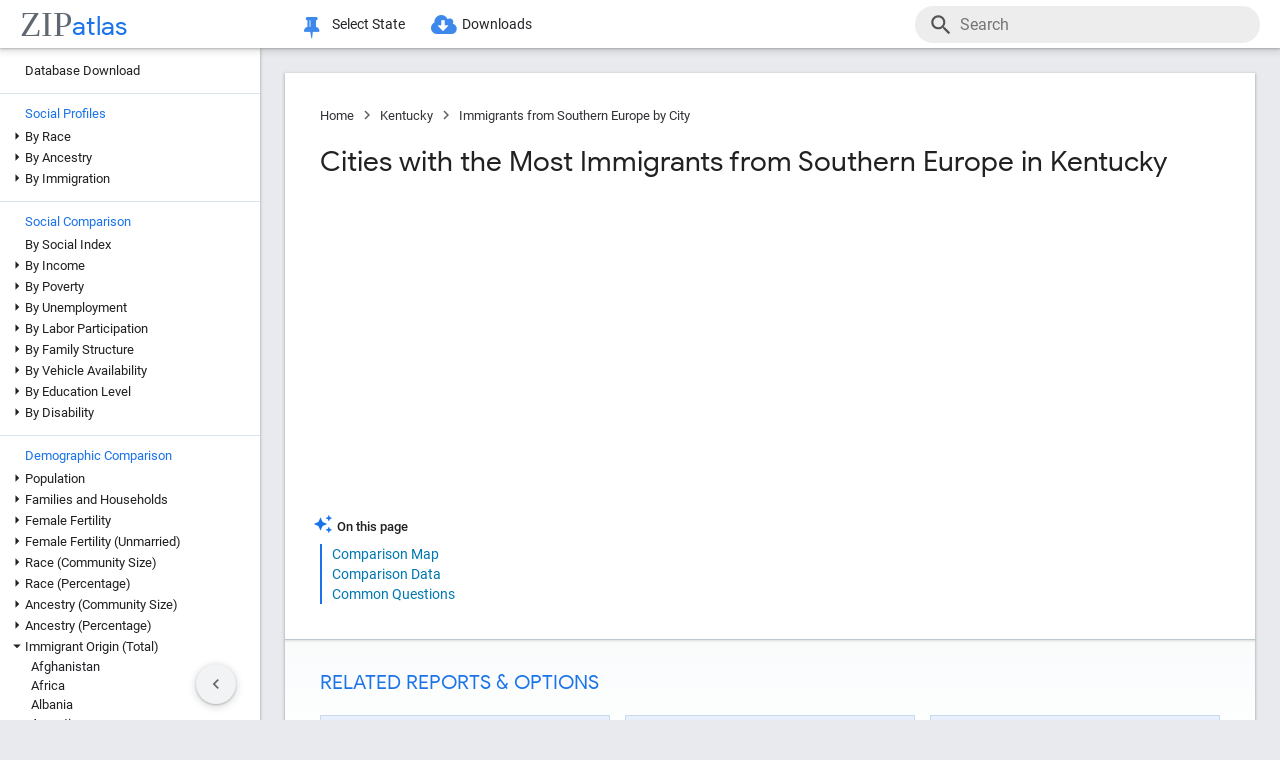

--- FILE ---
content_type: text/html; charset=UTF-8
request_url: https://zipatlas.com/us/ky/city-comparison/total-immigrants-from-southern-europe.htm
body_size: 89388
content:
<!DOCTYPE html><html lang="en"><head><title>Immigrants from Southern Europe in Kentucky by City in 2026 | Zip Atlas</title><meta name="description" content="Discover Top 100 Cities with the Most Immigrants from Southern Europe in Kentucky in 2026."><meta charset="UTF-8"><meta name="robots" content="all,index,follow"><meta name="viewport" content="width=device-width, initial-scale=1"><meta name="rating" content="general"><meta name="author" content="ZipAtlas.com"><script async src="https://www.googletagmanager.com/gtag/js?id=G-FE4BL8389Z"></script><script>window.dataLayer=window.dataLayer||[];function gtag(){dataLayer.push(arguments);}gtag('js',new Date());gtag('config','G-FE4BL8389Z');</script> <script type="text/javascript" src="/js/leaflet.js"></script><link rel="stylesheet" type="text/css" href="/css/leaflet.min.css">  <script type="application/ld+json">{"@context":"https://schema.org","@type":"FAQPage","mainEntity":[{"@type":"Question","name":"What are the Top 10 Cities with the Most Immigrants from Southern Europe in Kentucky?","acceptedAnswer":{"@type":"Answer","text":"Top 10 Cities with the Most Immigrants from Southern Europe in Kentucky are: #1 Lexington 222 . #2 Jeffersontown 194 . #3 Louisville 166 . #4 Fort Wright 108 . #5 Oakbrook 25 . #6 Murray 24 . #7 Cold Spring 22 . #8 Buffalo 22 . #9 Williamsburg 20 . #10 Francisville 16 ."}},{"@type":"Question","name":"What city has the Most Immigrants from Southern Europe in Kentucky?","acceptedAnswer":{"@type":"Answer","text":"Lexington has the Most Immigrants from Southern Europe in Kentucky with 222."}},{"@type":"Question","name":"What is the Total Immigrants from Southern Europe in the State of Kentucky?","acceptedAnswer":{"@type":"Answer","text":"Total Immigrants from Southern Europe in Kentucky is 1,194."}},{"@type":"Question","name":"What is the Total Immigrants from Southern Europe in the United States?","acceptedAnswer":{"@type":"Answer","text":"Total Immigrants from Southern Europe in the United States is 728,588."}}]}</script>  <style>@font-face { font-family: 'Roboto Light'; font-style: normal; font-weight: 300; font-display: fallback; src: local('Roboto Light'), local('Roboto-Light'), url('/fonts/KFOlCnqEu92Fr1MmSU5fChc4EsA.woff2') format('woff2'); unicode-range: U+0100-024F, U+0259, U+1E00-1EFF, U+2020, U+20A0-20AB, U+20AD-20CF, U+2113, U+2C60-2C7F, U+A720-A7FF; font-display: fallback; }@font-face { font-family: 'Roboto Light'; font-style: normal; font-weight: 300; font-display: fallback; src: local('Roboto Light'), local('Roboto-Light'), url('/fonts/KFOlCnqEu92Fr1MmSU5fBBc4.woff2') format('woff2'); unicode-range: U+0000-00FF, U+0131, U+0152-0153, U+02BB-02BC, U+02C6, U+02DA, U+02DC, U+2000-206F, U+2074, U+20AC, U+2122, U+2191, U+2193, U+2212, U+2215, U+FEFF, U+FFFD; font-display: fallback; }@font-face { font-family: 'Roboto'; font-style: normal; font-weight: 400; font-display: fallback; src: local('Roboto'), local('Roboto-Regular'), url('/fonts/KFOmCnqEu92Fr1Mu7GxKOzY.woff2') format('woff2'); unicode-range: U+0100-024F, U+0259, U+1E00-1EFF, U+2020, U+20A0-20AB, U+20AD-20CF, U+2113, U+2C60-2C7F, U+A720-A7FF; font-display: fallback; }@font-face { font-family: 'Roboto'; font-style: normal; font-weight: 400; font-display: fallback; src: local('Roboto'), local('Roboto-Regular'), url('/fonts/KFOmCnqEu92Fr1Mu4mxK.woff2') format('woff2'); unicode-range: U+0000-00FF, U+0131, U+0152-0153, U+02BB-02BC, U+02C6, U+02DA, U+02DC, U+2000-206F, U+2074, U+20AC, U+2122, U+2191, U+2193, U+2212, U+2215, U+FEFF, U+FFFD; font-display: fallback; }@font-face { font-family: 'Roboto Medium'; font-style: normal; font-weight: 500; font-display: fallback; src: local('Roboto Medium'), local('Roboto-Medium'), url('/fonts/KFOlCnqEu92Fr1MmEU9fChc4EsA.woff2') format('woff2'); unicode-range: U+0100-024F, U+0259, U+1E00-1EFF, U+2020, U+20A0-20AB, U+20AD-20CF, U+2113, U+2C60-2C7F, U+A720-A7FF; font-display: fallback; }@font-face { font-family: 'Roboto Medium'; font-style: normal; font-weight: 500; font-display: fallback; src: local('Roboto Medium'), local('Roboto-Medium'), url('/fonts/KFOlCnqEu92Fr1MmEU9fBBc4.woff2') format('woff2'); unicode-range: U+0000-00FF, U+0131, U+0152-0153, U+02BB-02BC, U+02C6, U+02DA, U+02DC, U+2000-206F, U+2074, U+20AC, U+2122, U+2191, U+2193, U+2212, U+2215, U+FEFF, U+FFFD; font-display: fallback; }@font-face { font-family: 'Material Icons'; font-style: normal; font-weight: 400; src: local('Material Icons'), local('MaterialIcons-Regular'), url('/fonts/flUhRq6tzZclQEJ-Vdg-IuiaDsNc.woff2') format('woff2'); font-display: fallback; }@font-face { font-family: 'FontAwesome'; src: url('/fonts/fontawesome-webfont.eot'); src: url('/fonts/fontawesome-webfont.eot') format('embedded-opentype'), url('/fonts/fontawesome-webfont.woff2') format('woff2'), url('/fonts/fontawesome-webfont.woff') format('woff'), url('/fonts/fontawesome-webfont.ttf') format('truetype'), url('/fonts/fontawesome-webfont.svg') format('svg'); font-weight: normal; font-style: normal; font-display: fallback; }@font-face { font-family: 'Google Sans'; font-style: normal; font-weight: 500; src: url('/fonts/g-sans/4UabrENHsxJlGDuGo1OIlLU94YtzCwY.woff2') format('woff2'); unicode-range: U+0000-00FF,U+0131,U+0152-0153,U+02BB-02BC,U+02C6,U+02DA,U+02DC,U+0300-0301,U+0303-0304,U+0308-0309,U+0323,U+0329,U+2000-206F,U+2074,U+20AC,U+2122,U+2191,U+2193,U+2212,U+2215,U+FEFF,U+FFFD; font-display: fallback; } @font-face { font-family: 'Google Sans'; font-style: normal; font-weight: 400; src: url('/fonts/g-sans/4UaGrENHsxJlGDuGo1OIlL3Owp4.woff2') format('woff2'); unicode-range: U+0000-00FF,U+0131,U+0152-0153,U+02BB-02BC,U+02C6,U+02DA,U+02DC,U+0300-0301,U+0303-0304,U+0308-0309,U+0323,U+0329,U+2000-206F,U+2074,U+20AC,U+2122,U+2191,U+2193,U+2212,U+2215,U+FEFF,U+FFFD; font-display: fallback; } @font-face { font-family: 'Google Sans'; font-style: normal; font-weight: 700; src: url('/fonts/g-sans/4UabrENHsxJlGDuGo1OIlLV154tzCwY.woff2') format('woff2'); unicode-range: U+0000-00FF,U+0131,U+0152-0153,U+02BB-02BC,U+02C6,U+02DA,U+02DC,U+0300-0301,U+0303-0304,U+0308-0309,U+0323,U+0329,U+2000-206F,U+2074,U+20AC,U+2122,U+2191,U+2193,U+2212,U+2215,U+FEFF,U+FFFD; font-display: fallback; }</style> <style>:root { --light-grey: rgba(243,243,243); --light-grey-border: solid 1px var(--light-grey); --roboto: 'Roboto', sans-serif; --roboto-light: 'Roboto Light', sans-serif; --roboto-medium: 'Roboto Medium', sans-serif; --times:'Times New Roman', Times, serif; --awesome: normal normal normal 14px/1 FontAwesome; --icons:'Material Icons'; --g-sans: 'Google Sans',arial,sans-serif; --menu-height: 48px; --nav-left-width: 260px; --nav-right-width: 355px; --blue: rgb(26, 115, 232); --black: rgb(32, 33, 36); --black-light: rgb(36, 38, 41); --social-button-grad: linear-gradient(to bottom, transparent, rgba(0, 0, 0, 0.1)); --blue-bg-2: rgba(232, 240, 254, 0.6); --dm-blue: rgb(94, 187, 255); --map-tiles-filter: brightness(0.6) invert(1) contrast(3) hue-rotate(200deg) saturate(0.3) brightness(0.7);} a, abbr, acronym, address, applet, article, aside, audio, b, blockquote, big, body, center, canvas, caption, cite, code, command, datalist, dd, del, details, dfn, dl, div, dt, em, embed, fieldset, figcaption, figure, font, footer, form, h1, h2, h3, h4, h5, h6, header, hgroup, html, i, iframe, img, ins, kbd, keygen, label, legend, li, meter, nav, object, ol, output, p, pre, progress, q, s, samp, section, small, span, source, strike, strong, sub, sup, table, tbody, tfoot, thead, th, tr, tdvideo, tt, u, ul, input, select var {background: transparent; border: 0 none; font-size: 100%; font-weight: normal; margin: 0; padding: 0; border: 0; outline: 0; vertical-align: top; font-family: Arial; font-family: var(--roboto), Arial, Helvetica, sans-serif; -webkit-font-smoothing: antialiased; -moz-osx-font-smoothing: grayscale; color: #212121; font-size: 13px; box-sizing: border-box; border-radius: 0px; } @media only screen and (max-width: 750px) { a, abbr, acronym, address, applet, article, aside, audio, b, blockquote, big, body, center, canvas, caption, cite, code, command, datalist, dd, del, details, dfn, dl, div, dt, em, embed, fieldset, figcaption, figure, font, footer, form, h1, h2, h3, h4, h5, h6, header, hgroup, html, i, iframe, img, ins, kbd, keygen, label, legend, li, meter, nav, object, ol, output, p, pre, progress, q, s, samp, section, small, span, source, strike, strong, sub, sup, table, tbody, tfoot, thead, th, tr, tdvideo, tt, u, ul, input, select var { font-size: 12px; } } html { scroll-behavior: smooth; } b *, strong * { font-weight: bold; } a, a:visited { text-decoration: none; font-family:var(--roboto); color: #0077b0; } a:hover { color: #bf884f; text-decoration: underline; } ol, ul { list-style: none; } blockquote, q { quotes: none; } table, table td { padding: 0; border: none; border-collapse: collapse; } img { vertical-align: top; } embed { vertical-align: top; } * { border: none; outline: none; padding: 0; margin: 0; -webkit-overflow-scrolling: touch; } a.button, button, input[type="button"] { display:inline-block; background-color:rgb(26, 114, 230); font-family: var(--roboto-medium); font-size:13px; color:#fff; transition: all 0.25s ease; margin-right: 5px; padding:8px 18px; border-radius: 20px; cursor:pointer; } @media only screen and (max-width: 750px) { a.button, button, input[type="button"] { font-family: var(--roboto); padding:8px 14px; font-size: 11px; } } a.button:hover, button:hover, input[type="button"]:hover { text-decoration:none; background-color:rgb(25, 100, 206); box-shadow:rgb(60 64 67 / 30%) 0px 1px 2px 0px, rgb(60 64 67 / 15%) 0px 1px 3px 1px;} ol * { font-size:16px; } ol { list-style: decimal; padding:0 25px 0 35px; margin-top:25px; } ol > li { margin-bottom: 25px; } ol > li > ol { list-style: upper-alpha; padding: 0 0 0 35px; } ol > li > ol > li { margin-top:10px; }</style><style>.fa { display: inline-block; font: var(--awesome); font-size: inherit; text-rendering: auto; -webkit-font-smoothing: antialiased; -moz-osx-font-smoothing: grayscale } .fa-envelope { background:var(--blue); } .fa-envelope::before { content: "\f0e0"; } .fa-facebook { background:#3B5998; } .fa-facebook::before { content: "\f09a"; } .fa-twitter { background:#55ACEE; } .fa-twitter::before { content: "\f099"; } .fa-linkedin { background:#007bb5; } .fa-linkedin:before { content: "\f0e1"; } .fa-reddit { background:#ff5700; } .fa-reddit:before { content: "\f1a1"; } .fa-telegram { background:#2AABEE; } .fa-telegram:before { content: "\f2c6"; } .fa-whatsapp { background:#128c7e; } .fa-whatsapp:before { content: "\f232"; }</style> <script>'use strict';var win=window;var doc=document;var get=(selector)=>{return doc.querySelector(selector);};var getAll=(selector)=>{return doc.querySelectorAll(selector);};var en=(t)=>{return(!t)?'':encodeURIComponent(t);};var create=(tag,attr,children,content)=>{let el=doc.createElement(tag);if(attr!=null){if(Array.isArray(attr)){let l=attr.length-1;let i=-1;while(i++<l){el.classList.add(attr[i]);}}else{for(const key in attr){el.setAttribute(key,attr[key]);}}}if(content!=null){el.innerHTML=content;}if(children!=null){children.forEach((ch)=>{el.add(ch);});}return el;};var a=(s,href,text)=>{let el=create('a',{'href':href,'target':'_blank','rel':'noopener'},null,text);s.parentElement.add(el);s.remove();};var hasValue=function(v){if(!v){return false;}if(typeof v==='string'||v instanceof String){return v.match(/^\s*$/)==null;}return false;};var add=function(element){doc.body.appendChild(element);};var remove=function(element){doc.body.removeChild(element);};var getCookie=function(name){var values=doc.cookie.match('(^|;)\\s*'+name+'\\s*=\\s*([^;]+)');return values?values.pop():'';};var resizeHandler=null;var on=function(event,handler){if(Array.isArray(event)){event.forEach((e)=>{on(e,handler);});return;}switch(event){case'unload':{addEventListener('unload',handler);}break;case'resize':{if(resizeHandler==null){resizeHandler={handlers:[handler],timeout:null,run:()=>{for(let i=0;i<resizeHandler.handlers.length;i++){resizeHandler.handlers[i]();}}};win.addEventListener('resize',(e)=>{clearTimeout(resizeHandler.timeout);resizeHandler.timeout=setTimeout(()=>{resizeHandler.run();},250);});}else{resizeHandler.handlers.push(handler);}}break;case'scrollend':{if(!handler||typeof handler!=='function')return;let t;window.addEventListener('scroll',()=>{window.clearTimeout(t);t=setTimeout(handler,50);},false);}break;default:doc.addEventListener(event,handler);break;}};HTMLElement.prototype.on=function(event,handler){if(Array.isArray(event)){event.forEach((e)=>{this.on(e,handler);});return;}switch(event){case'swipe':{const t={sX:0,xY:0,eX:0,eY:0};this.on('touchstart',(e)=>{if(!e.touches)return;if(e.touches.Count<1)return;t.sX=e.touches[0].clientX;t.sY=e.touches[0].clientY;t.eX=e.touches[0].clientX;t.eY=e.touches[0].clientY;},{passive:true});this.on('touchmove',(e)=>{if(!e.touches)return;if(e.touches.Count<1)return;t.eX=e.touches[0].clientX;t.eY=e.touches[0].clientY;const dX=t.eX-t.sX;const dY=t.eY-t.sY;},{passive:true});this.on('touchend',(e)=>{const dX=t.eX-t.sX;const dY=t.eY-t.sY;const tan=Math.abs(dY)/Math.abs(dX);let ev=null;if(tan>1){if(dY>0){ev={direction:'down',dX:dX,dY:dY};}if(dY<0){ev={direction:'up',dX:dX,dY:dY};}}else if(tan<1){if(dX>0){ev={direction:'right',dX:dX,dY:dY};}if(dX<0){ev={direction:'left',dX:dX,dY:dY};}}if(ev!=null){handler(ev);}},{passive:true});}break;default:{this.addEventListener(event,handler,{passive:true});}break;}};HTMLElement.prototype.dad=function(){return this.parentElement;};HTMLElement.prototype.uncle=function(){return this.parentElement.previousElementSibling;};HTMLElement.prototype.aunt=function(){return this.parentElement.nextElementSibling;};HTMLElement.prototype.addClass=function(className){if(!this.classList.contains(className)){this.classList.add(className);}};HTMLElement.prototype.removeClass=function(className){if(this.classList.contains(className)){this.classList.remove(className);}};HTMLElement.prototype.toggleClass=function(className){this.classList.toggle(className);};HTMLElement.prototype.hasClass=function(className){return this.classList.contains(className);};HTMLElement.prototype.add=function(element,beforeElement){if(element==null){return;}if(Array.isArray(element)){this.append(...element);return;}if(beforeElement){if(isNaN(beforeElement)){this.insertBefore(element,beforeElement);}else{if(!this.firstChild){this.appendChild(element);}else{this.insertBefore(element,this.firstChild);}}}else{this.appendChild(element);}};HTMLElement.prototype.remove=function(element){if(element==undefined){this.parentElement.removeChild(this);}else{this.removeChild(element);}};HTMLElement.prototype.get=function(selector){return this.querySelector(selector);};HTMLElement.prototype.getAll=function(selector){return this.querySelectorAll(selector);};HTMLElement.prototype.clear=function(){while(this.lastChild){this.removeChild(this.lastChild);}};HTMLSelectElement.prototype.addOption=function(v,t){let o=doc.createElement('option');o.setAttribute('value',v);o.textContent=t;this.add(o);};String.prototype.hasValue=function(){return hasValue(this);};String.prototype.toTag=function(){return this.replace(/(^[^\w]+\b|\b[^\w]+$)/g,'').replace(/[^\w]+/g,'-');};String.prototype.toTagL=function(){return this.toLowerCase().replace(/(^[^\w]+\b|\b[^\w]+$)/g,'').replace(/[^\w]+/g,'-');};String.prototype.trimAll=function(){return this.trim().replace(/\s+/g,' ');};String.prototype.trimAllL=function(){return this.trimAll().toLowerCase();};Number.prototype.Div=function(d){return d==0?0:this/d;};Number.prototype.P=function(){let max_digits=1;if(this<0.01){max_digits=2;}if(this<0.001){max_digits=3;}if(this<0.0001){max_digits=4;}return this.toLocaleString('en-US',{style:'percent',minimumFractionDigits:1,maximumFractionDigits:max_digits});};Number.prototype.P1=function(){let max_digits=1;if(this==0){max_digits=1;}else{if(this<0.01){max_digits=2;}if(this<0.001){max_digits=3;}if(this<0.0001){max_digits=4;}}return this.toLocaleString('en-US',{style:'percent',minimumFractionDigits:1,maximumFractionDigits:max_digits});};Number.prototype.P2=function(){let max_digits=2;if(this==0){max_digits=2;}else{if(this<0.001){max_digits=3;}if(this<0.0001){max_digits=4;}if(this<0.00001){max_digits=5;}}return this.toLocaleString('en-US',{style:'percent',minimumFractionDigits:2,maximumFractionDigits:max_digits});};Number.prototype.N0=function(){return this.toLocaleString("en-US");};Number.prototype.N1=function(){return this.toLocaleString("en-US",{style:'decimal',minimumFractionDigits:1,maximumFractionDigits:1});};Number.prototype.N2=function(){return this.toLocaleString("en-US",{style:'decimal',minimumFractionDigits:2,maximumFractionDigits:2});};Number.prototype.N3=function(){return this.toLocaleString("en-US",{style:'decimal',minimumFractionDigits:3,maximumFractionDigits:3});};Number.prototype.N4=function(){return this.toLocaleString("en-US",{style:'decimal',minimumFractionDigits:4,maximumFractionDigits:4});};Number.prototype.C0=function(){return this.toLocaleString('en-US',{style:'currency',currency:'USD',minimumFractionDigits:0,maximumFractionDigits:0});};Number.prototype.C2=function(){return this.toLocaleString('en-US',{style:'currency',currency:'USD',minimumFractionDigits:2,maximumFractionDigits:2});};Number.prototype.T=function(){const hours=Math.floor(this/60).toString().padStart(2,'0');const minutes=Math.floor(this % 60).toString().padStart(2,'0');const seconds=Math.floor((this % 1)*60).toString().padStart(2,'0');return hours+':'+minutes+':'+seconds;};Number.prototype.toUSD=function(digits){digits=(isNaN(digits))?0:digits;return this.toLocaleString('en-US',{style:'currency',currency:'USD',minimumFractionDigits:digits,maximumFractionDigits:digits});};Number.prototype.toAbbrUSD=function(){if(this>=2000000){return'$'+(this/1000000).toFixed(1)+'m';}if(this>=1000000){return'$'+(this/1000000).toFixed(2)+'m';}if(this>=100000){return'$'+Math.floor((this/1000)).toFixed(0)+'k';}return this.toUSD();};Number.prototype.withCommas=function(){return this.toString().replace(/\B(?=(\d{3})+(?!\d))/g,",");};Array.prototype.style=function(el){for(let i=0;i<this.length;i++){const s=this[i];for(const k in s){const v=s[k];if(v!=undefined && v!=null){el.style[k]=v;}}}};HTMLElement.prototype.css=function(o){for(const k in o){const v=o[k];if(v!=undefined && v!=null){this.style[k]=v;}}};</script> <style>div[ch="c"], div[ch="h"] { position: relative; display: grid; grid-template-columns: 1fr; grid-gap: 5px; padding: 5px 0px 20px 0px; } div[ch="tm"] { position:relative; height:500px; user-select: none; } div[ch="c"] *, div[ch="h"] * { font-size: 12px; user-select: none; } div[ch="tm"] > p { position:absolute; border-radius:5px; border-width: 1px; border-style: solid; box-sizing: border-box; padding:3px; overflow:hidden; transition: all 0.1s ease; color:#000; } div[ch="tm"] > p:hover { z-index:1; outline:solid 2px #fff; } div[ch="c"] > div, div[ch="h"] > div { position: relative; background-color: rgb(0 0 0 / 3%); height: 24px; border-radius: 12px; box-shadow: inset 0px 1px 1px rgb(0 0 0 / 15%), inset 0px 2px 2px rgb(0 0 0 / 10%), inset 0px -1px 0px rgb(0 0 0 / 10%); }div[ch="tm"] d:hover { box-shadow: 0px 0px 1px rgb(255 255 255 / 100%); outline:solid 2px #fff; }div[ch="c"] div.scale, div[ch="h"] div.scale { position: absolute; top: 0px; height: 100%; width: 100%; border-bottom: none; padding: 0px 5px 0px 5px; background-color: unset; border-radius: initial; box-shadow: initial; display: grid; align-items: flex-end; } div[ch="h"] div.scale { grid-template-columns: 159.5px 1fr 1fr 8.5px; } div[ch="c"] div.scale { grid-template-columns: 8.5px 1fr 1fr 8.5px; } div[ch="c"] div.scale > div, div[ch="h"] div.scale > div { display: flex; justify-content: right; align-items: end; width: 100%; height: 100%; padding-right: 5px; border-right: solid 1px rgb(0 0 0 / 15%); } div[ch="c"] div.scale > :nth-child(1) { grid-column: 2 / 3; justify-content: left; border-left: solid 1px rgb(0 0 0 / 15%); border-right: none; padding-left: 5px; } div[ch="c"] div.scale > :nth-child(2) { grid-column: 3 / 4; } div[ch="c"] div.scale .legend { position: absolute; justify-content: center; left: 0; right: 0; bottom: 0; height: 18px; border-right: none; } div[ch="c"] div.scale .legend > div:nth-child(2n + 1) { position: static; height: 13px; width: 13px; border-radius: 0px; transform: translateY(-2px); transition: none; } div[ch="c"] div.scale .legend > div:nth-child(3) { margin-left:15px; } div[ch="c"] div.scale .legend > div:nth-child(2n+1):hover{ box-shadow:none; } div[ch="c"] div.scale .legend > div:nth-child(2n) { font-size:13px; margin-left:5px; } @media only screen and (max-width: 750px) { div[ch="c"] div.scale .legend > div:nth-child(2n) { margin-left:4px; font-size:12px; } div[ch="c"] div.scale .legend > div:nth-child(3) { margin-left:10px; } }div[ch] .tt { position: absolute; display: grid; grid-template-columns: auto auto; grid-gap: 3px 5px;background-color: rgb(0 0 0 / 80%); border-radius: 10px; padding: 7px 13px; left:50%; height: auto; z-index: 100; pointer-events: none; box-shadow: initial; transform: translateY(-2px); transition: all 0.25s ease-in-out; opacity: 0; } div[ch] .tt.v { opacity: 1; } div[ch] .tt::after { content: ''; position: absolute; top: 100%; left:50%; transform: translateX(-50%); width: 0; height: 0; border-left: 5px solid transparent; border-right: 5px solid transparent; border-top: 5px solid rgb(0 0 0 / 95%); } div[ch] .tt * { pointer-events: none; white-space: nowrap; color:#fff; } div[ch] .tt .r { text-align:right; } div[ch] .tt span:nth-of-type(1) { margin-right: 3px; color: #ffd000; } div[ch] .tt span:nth-of-type(2) { margin: 0px 3px; color: #a0c0ff; } div[ch="c"] .tt > div:first-child { padding-bottom:3px; }div[ch="tm"] .tt { transform: translate(-100%, -50%); }div[ch="tm"] .tt.r { transform: translate(0%, -50%); } div[ch="tm"] .tt > div:nth-child(1) { grid-column: 1 / 3; } div[ch="tm"] .tt > div:nth-child(2), div[ch="tm"] .tt > div:nth-child(3) { grid-column: unset; }div[ch="tm"] .tt::after { top: 50%; left: 100%; transform: translateY(-50%); border-top: 5px solid transparent; border-left: 5px solid rgb(0 0 0 / 95%); border-right: none; border-bottom: 5px solid transparent; }div[ch="tm"] .tt.r::after { left: 0; transform: translate(-100%, -50%); border-top: 5px solid transparent; border-left: none; border-right: 5px solid rgb(0 0 0 / 95%); border-bottom: 5px solid transparent; }div[ch="h"] div.bar * { pointer-events: none; } div[ch="c"] div.bar, div[ch="h"] div.bar { position: absolute; top: 4px; bottom: 4px; left: 5px; width: 10px; max-width: calc(100% - 10px); border-radius: 8px; box-shadow: -1px 1px 1px rgb(0 0 0 / 35%); } div[ch="c"] div.bar.ok::after, div[ch="h"] div.bar.ok::after { content: attr(v); position:absolute; left:100%; transform: translate(5px, 1.5px); font-size: 12px; } div[ch="c"] div.bar.ok:nth-child(1)::after {left:0; transform: translate(calc(-100% - 5px), 1.5px); } div[ch="c"] div.bar.ok.i::after, div[ch="h"] div.bar.ok.i::after { transform: translate(calc(-100% - 10px), 1.5px); color: #fff; } div[ch="c"] div.bar.ok.i:nth-child(1)::after { top:1px; left:10px; transform: none; } div[ch="c"] div.bar { max-width: calc(50% - 5px); } div[ch="c"] div.bar:nth-child(1) { left:auto; right:50%; border-top-right-radius: 0; border-bottom-right-radius: 0; } div[ch="c"] div.bar:nth-child(2) { left:50%; border-top-left-radius: 0; border-bottom-left-radius: 0; }div[ch="c"] div.bar > div.title, div[ch="h"] div.bar > div.title { position: absolute; top: -2px; left: 10px; font-size:13px; padding: 2px 10px 2px 10px; transition: all 0.15s ease-in-out; border-radius: 10px; background-color: #fff; box-shadow: -0.5px 0.5px 2px rgb(0 0 0 / 50%); white-space: nowrap; z-index:10; } @media only screen and (max-width: 750px) { div[ch="c"] div.bar > div.title, div[ch="h"] div.bar > div.title { font-size:11px; } div[ch="c"] div.bar::after, div[ch="h"] div.bar::after { display:none; } } div[ch="c"] div.bar > div.title { left:0px; transform: translateX(-50%); } div[ch="c"] div.bar.v > div.title, div[ch="c"] div.bar:hover > div.title, div[ch="h"] div.bar:hover > div.title { background-color: var(--blue); color: #fff; }div[ch="c"] div.bar > div.pin, div[ch="h"] div.bar > div.pin { position: relative; top: 0px; left: 0px; width: 100%; height: 100%; display:none; } div[ch="c"] div.bar > div.pin > div:nth-child(1), div[ch="h"] div.bar > div.pin > div:nth-child(1) { position: absolute; top: 1px; right: 18px; width: 10px; height: 35px; background-image: linear-gradient(to bottom, rgb(0 0 0 / 35%) 0%, rgb(0 0 0 / 5%) 65%, transparent);transform: rotateZ(51deg); border-bottom-left-radius: 40%; border-bottom-right-radius: 40%; z-index: 1; } div[ch="c"] > div > div.bar:nth-child(1) > div.pin > div:nth-child(1) { left:-9px; right:auto; } div[ch="c"] div.bar > div.pin > div:nth-child(2), div[ch="h"] div.bar > div.pin > div:nth-child(2) { position: absolute; top: 3px; right: 5px; width: 10px; bottom: 3px; background-color: rgba(255, 255, 255, 1); background-image: linear-gradient(45deg, rgba(0, 0, 0, 0.15), transparent); border-radius: 10px; box-shadow: -1px 1px 2px rgb(0 0 0 / 15%); z-index:2; } div[ch="c"] > div > div.bar:nth-child(1) > div.pin > div:nth-child(2) { left:5px; right:auto; } div[ch="sp"] { position:relative; height: 650px; max-height:65vh; padding: 2px 0px 25px 25px; margin-bottom:35px; } div[ch="sp"] * { font-size:16px; } div[ch="sp"] > div { position:relative; width:100%; height:100%; }div[ch="sp"] .cv-scale { position:absolute; inset: 0; border-left: solid 1px rgb(0 0 0 / 35%); border-bottom: solid 1px rgb(0 0 0 / 35%); } div[ch="sp"] .cv-scale > div { position:absolute; } div[ch="sp"] .cv-scale .sX, div[ch="sp"] .cv-scale .sY { inset: 10px 0 0 0; display:grid; grid-template-rows: repeat(4, 1fr); } div[ch="sp"] .cv-scale .sY > div { border-top: dashed 1px rgb(0 0 0 / 15%); display: flex; justify-content: end; font-family: var(--g-sans); color: var(--blue); padding-top: 3px; } div[ch="sp"] .cv-scale .sX { grid-template-rows: unset; grid-template-columns: repeat(10, 1fr); top: unset; align-items: flex-end; right: 50px; height: 30px; } div[ch="sp"] .cv-scale .sX > div { border-right: solid 1px rgb(0 0 0 / 35%); height: 50%; } div[ch="sp"] .cv-scale .sX > div:nth-child(5n) { height:100%; } div[ch="sp"] .cv-scale .sX-l { left: 0; right: 0; bottom: -25px; display: flex; justify-content: space-between; } div[ch="sp"] .cv-scale .sX-l > div { font-family: var(--g-sans); color: var(--blue); } div[ch="sp"] .cv-scale .cv-lbl-x { inset: 100% auto auto 50%; translate: -50% 5px; display:grid; grid-template-columns: repeat(4, auto); grid-gap: 0px 5px; } div[ch="sp"] .cv-scale .cv-lbl-x > div { line-height:22px; white-space: nowrap; } div[ch="sp"]:has(.cv-stats > div:nth-child(6)) .cv-scale .cv-lbl-x > div:nth-child(2n+1) { width: 18px; margin: 2px 3px 3px 0px; } div[ch="sp"] .cv-scale .cv-lbl-x > div:nth-child(3) { margin-left:20px !important; } div[ch="sp"] .cv-scale .cv-lbl-y { position: absolute; top: 50%; left: -25px; line-height:22px; transform-origin: 0px 0px; transform: rotate(-90deg) translateX(-50%); }div[ch="sp"] .cv-wm { display: grid; grid-template-columns: auto auto; align-items: baseline; top: 50%; left: 50%; right: unset; bottom: unset; width: unset; height: unset; opacity: 0.15; z-index: 30; transform: translate(-50%, -50%) scale(2.5); pointer-events: none; } div[ch="sp"] .cv-wm > div { text-shadow: 0px 0px 3px #fff; } div[ch="sp"] .cv-wm > div:first-child { font-family: var(--times); font-size: 35px; color: rgba(27, 39, 53, 0.7); } div[ch="sp"] .cv-wm > div:last-child { font-family: var(--g-sans); font-size: 26px; color: var(--blue); }div[ch="sp"] .cv-stats { top: 10px; left: 50%; right: unset; bottom: unset; translate: calc(-50% - 25px) -10px; display: grid; grid-template-columns: repeat(5, auto); grid-gap: 0px 5px; padding: 3px 20px 2px 20px; background-color: rgb(255 255 255 / 60%); border: solid 1px rgba(0 0 0 / 15%); pointer-events: none; z-index: 30; } div[ch="sp"] .cv-stats > div { white-space: nowrap; line-height:22px; } div[ch="sp"] .cv-stats > div:nth-child(1), div[ch="sp"] .cv-stats > div:nth-child(6) { width: 18px; margin: 2px 3px 3px 0px; } div[ch="sp"] .cv-stats > div:nth-child(1) { display:none; } div[ch="sp"]:has(.cv-stats > div:nth-child(6)) .cv-stats > div:nth-child(1) { display:block; } div[ch="sp"]:has(.cv-stats > div:nth-child(6)) .cv-scale .cv-lbl-x > div:nth-child(1), div[ch="sp"]:has(.cv-stats > div:nth-child(6)) .cv-stats > div:nth-child(1) { background-color: rgba(26 115 232 / 30%); border: solid 1px rgba(26 115 232 / 55%); } div[ch="sp"] .cv-scale .cv-lbl-x > div:nth-child(3), div[ch="sp"] .cv-stats > div:nth-child(6) { background-color: rgb(245 102 147 / 35%); border: solid 1px rgb(245 102 147 / 55%); } div[ch="sp"] .cv-stats > div:nth-child(5n + 3), div[ch="sp"] .cv-stats > div:nth-child(5n + 5) { font-family: var(--g-sans); font-size: 18px; color: var(--blue); text-align: right; } div[ch="sp"] .cv-stats > div:nth-child(5n + 4) { padding-left:10px; }div[ch="sp"] .cv-chart { position: absolute; inset: 0 0 2px 2px; overflow:hidden; } div[ch="sp"] .cv-chart > div { position: absolute; inset: 10px 50px 0 0; } div[ch="sp"] .cv-chart > div > div { position:absolute; inset:0; } div[ch="sp"] .cv-canvas > canvas, div[ch="sp"] .cv-data > div, div[ch="sp"] .cv-tt > div { position:relative; width:100%; height:100%; } div[ch="sp"] .cv-data > div > div { position:absolute; translate: -50% -50%; background-color:rgba(26 115 232 / 15%); border: solid 1px rgba(26 115 232 / 50%); border-radius: 50%; transition:width 0.1s ease, height 0.1s ease; } div[ch="sp"] .cv-data > div > div.d2 { background-color:rgb(245 102 147 / 15%); border: solid 1px rgb(245 102 147 / 50%); } div[ch="sp"] .cv-data > div > div:hover { background-color:#ff800080; border: solid 0.5px rgba(255 128 0 / 90%); width:25px !important; height:25px !important; z-index:50; } div[ch="sp"] .cv-data .cv-lines { left: 0; bottom: 0; width: 50%; height: 50%; border: unset; border-top: dashed 1px var(--blue); border-right: dashed 1px var(--blue); pointer-events: none; translate: unset; border-radius: unset; transition: unset; background: unset; visibility: hidden; opacity:0; transition: opacity 0.25s ease; } div[ch="sp"] .cv-data .cv-lines.v { visibility:visible; opacity:1; } div[ch="sp"] .cv-data .cv-lines > div { position:absolute; padding: 2px 5px; background-color: rgb(255 255 255 / 75%); font-family: var(--g-sans); color:var(--blue); } div[ch="sp"] .cv-data .cv-lines > div:nth-child(1) { inset: auto auto 0 100%; margin-left: 1px; } div[ch="sp"] .cv-data .cv-lines.r > div:nth-child(1) { left: unset; right: 0; } div[ch="sp"] .cv-data .cv-lines > div:nth-child(2) { translate: 0 -100%; transform: translateY(-1px); } div[ch="sp"] .cv-data .cv-lines.b > div:nth-child(2) { translate: unset; transform: translate(-1px, 1px); } div[ch="sp"] .cv-data .cv-lines.x2 { border-right: none; } div[ch="sp"] .cv-data .cv-lines.x2 > div { inset: auto; translate: 0 -100%; transform: translateY(-1px); } div[ch="sp"] .cv-data .cv-lines.x2.u > div { translate: unset; transform: translateY(1px); }div[ch="sp"] .cv-tt { position:absolute; inset: 10px 50px 2px 2px; pointer-events:none; overflow: visible; z-index:50; } div[ch="sp"] .cv-tt > div { position:relative; width:100%; height:100%; } div[ch="sp"] .tt { translate: 0 -100%; transform: translate(-25.5px, -20px); } div[ch="sp"] .tt.r { transform: translateX(-100%) translate(34.5px, -20px); } div[ch="sp"] .tt::after { left:25px; } div[ch="sp"] .tt.r::after { left:unset; right:25px; } div[ch="sp"] .tt * { color:#fff; font-size:12px; } div[ch="sp"] .tt > div:nth-child(2n + 1) { text-align: right; } div[ch="sp"] .tt > div:nth-child(2n) { color: #ffd000; text-align: right; } div[ch="sp"] .tt > div:last-child { color: #a0c0ff; } div[ch="sp"] .tt.x1 .x2 { display:none; } div[ch="sp"] .tt.x2 .x1 { display:none; } @media only screen and (max-width: 750px) { div[ch="c"], div[ch="h"] { grid-gap:1px; } div[ch="c"] > div, div[ch="h"] > div { height:19px; } div[ch="c"] div.bar > div.pin > div:nth-child(1), div[ch="h"] div.bar > div.pin > div:nth-child(1) { top: 1.5px; width: 6px; right: 14.5px; height: 25px; } div[ch="c"] div.bar > div.pin > div:nth-child(2), div[ch="h"] div.bar > div.pin > div:nth-child(2) { width:6px; } div[ch="c"] > div > div.bar:nth-child(1) > div.pin > div:nth-child(1) { top: 1.5px; left: -4.5px; } div[ch="c"] div.bar > div.title, div[ch="h"] div.bar > div.title { top:-3px; padding-top:2px; } div[ch="sp"] .cv-scale .cv-lbl-x { grid-template-columns: repeat(2, auto); } div[ch="sp"] .cv-scale .cv-lbl-x > div:nth-child(3) { margin-left:0 !important; } } @media only screen and (max-width: 1000px) { div[ch="sp"] { padding-left:20px; } div[ch="sp"] * { font-size:14px; } div[ch="sp"] .cv-stats > div { line-height: 18px; } div[ch="sp"] .cv-scale .cv-lbl-x > div { line-height:19px; } div[ch="sp"] .cv-scale .cv-lbl-x > div:nth-child(2n + 1) { width:15px; } div[ch="sp"] .cv-scale .cv-lbl-x span, div[ch="sp"] .cv-scale .cv-lbl-y span { font-size: 16px; translate: 0 1.5px; } div[ch="sp"] .cv-stats > div:nth-child(5n + 3), div[ch="sp"] .cv-stats > div:nth-child(5n + 5) { padding-top: 1px; font-size:16px; } div[ch="sp"] .cv-stats > div:nth-child(1), div[ch="sp"] .cv-stats > div:nth-child(6) { width:15px; } }</style><script>var zchart={palette:['fba95b','e87870','649fdd','ad7bb1','25a5b7','8093e1','f56693'],color:{len:0,ix:0,get:()=>{return(zchart.color.ix++% zchart.color.len)+1;},h2r:(h)=>{let r=/^#?([a-f\d]{2})([a-f\d]{2})([a-f\d]{2})$/i.exec(h);return r?[parseInt(r[1],16),parseInt(r[2],16),parseInt(r[3],16)]:null;},r2h:(r,g,b)=>{return"#"+(1<<24|r<<16|g<<8|b).toString(16).slice(1);},rgb:()=>{return zchart.color.h2r(zchart.palette[zchart.color.ix++% zchart.color.len]);},mf:[3,7]},th:0.33,th_i:0.6,o:{x:0.9,n:0.35},ox:0.45,sp:50,spx:10,ff:(f)=>{let ff=(n)=>{return n.N0();};if(f){switch(f){case'N0':ff=(n)=>{return n.N0();};break;case'N1':ff=(n)=>{return n.N1();};break;case'N2':ff=(n)=>{return n.N2();};break;case'C0':ff=(n)=>{return n.C0();};break;case'C2':ff=(n)=>{return n.C2();};break;case'P':ff=(n)=>{return n.P();};break;case'P1':ff=(n)=>{return n.P1();};break;case'P2':ff=(n)=>{return n.P2();};break;case'T':ff=(n)=>{return n.T();};break;}}return ff;},dff:(f)=>{return zchart.ff('N0');},cf:(c)=>{return{c:isNaN(c)?((c=='S')?zchart.color.get():''):Number(c),a:c!='S'&& c!='M'&&(typeof c==='string'||c instanceof String)?JSON.parse(c):[]};},gx:(xv)=>{if(xv==0){return[0,0];}const t=[0.1,0.15,0.2,0.25,0.3,0.4,0.5,0.6,0.8,1];const x=Math.abs(xv);let m=x;let v=x;let p=0;if(x>1){while(v>=1){v/=10;p++;}}else{if(x<0.1){while(v<=0.1){v*=10;p++;}}}for(let i=0;i<t.length;i++){if(v<=t[i]){m=t[i];break;}}let s=0.1;if(x>1){while(p>0){m*=10;s*=10;p--;}}else{while(p>0){m/=10;s/=10;p--;}}return[m,s];},gs:(nv,xv)=>{let x=Math.abs(xv);let n=Math.abs(nv);if(n==x){return{x:xv,n:nv};}if(n>x){const t=n;n=x;x=t;}const gxr=zchart.gx(x);const gx=gxr[0];if(n<0.2*gx){return{x:gx,n:0};}const s=gxr[1];let v=gx-s;for(let i=0;i<20 && n<v;i++){v-=s;}if(v<0){v=0;}return{x:gx,n:v};},ar:(rules)=>{const st=document.createElement('style');document.head.appendChild(st);const ss=st.sheet;for(let i=0;i<rules.length;i++){let j=1;let rule=rules[i];let selector=rule[0];let propStr='';if(Array.isArray(rule[1][0])){rule=rule[1];j=0;}for(let pl=rule.length;j<pl;j++){const prop=rule[j];propStr+=`${prop[0]}:${prop[1]}${prop[2]?' !important':''};\n`;}ss.insertRule(`${selector}{${propStr}}`,ss.cssRules.length);}},init:()=>{zchart.color.len=zchart.palette.length;zchart.color.ix=Math.floor(Math.random()*zchart.color.len);const rules=[];for(let i=1;i<=zchart.palette.length;i++){const c=zchart.palette[i-1];rules.push([['div.bar.c-'+i],['background-color','#'+c]],[['div.bar.c-'+i+'.v','div.bar.c-'+i+':hover'],['box-shadow','0px 0px 6px #fff, 0px 0px 2px  #fff, 0px 0px 5px  #'+c+', 0px 0px 10px #'+c+', 0px 0px 15px #'+c]]);}for(let i=1;i<=101;i++){const d=Math.round(5*(i-1))/100;rules.push([['div[ch="c"] > div:nth-child('+i+') div.bar','div[ch="h"] > div:nth-child('+i+') div.bar'],['transition','box-shadow 0.15s ease-in-out, width 0.5s cubic-bezier(.43,1.39,.57,.97) '+' '+d+'s']]);}zchart.ar(rules);zchart.o.d=zchart.o.x-zchart.o.n;zchart.o.dp=Math.round(1000*(1-zchart.o.x)*zchart.o.d)/1000;}};zchart.init();zchart.HBar=function(_c){const data=(_c.ip)?_c.dp:_c.ds;if(data==null||data.length==0){return;}const ffp=(_c.ffp)?zchart.ff(_c.ffp):zchart.dff();const ffs=(_c.ffs)?zchart.ff(_c.ffs):zchart.dff();const ff=(_c.ip)?ffp:ffs;const tt_f=(i)=>{if(_c.dp[i]<0){return'-';}return _c.ds && _c.ds.length==_c.dp.length?'<span>'+ffp(_c.dp[i])+'</span> | <span>'+ffs(_c.ds[i])+'</span>':'<span>'+ffp(_c.dp[i])+'</span>';};const d={n:Math.min(...data),x:Math.max(...data)};d.d=(d.x-d.n);d.m=(d.x+d.n)/2;const gs=zchart.gs(d.n,d.x);const c={n:gs.n,x:gs.x};c.d=(c.x-c.n);c.m=(c.x+c.n)/2;const tt_l=create('div',null,null,_c.l[0]);const tt_v=create('div',null,null,tt_f(0));const tt=create('div',['tt'],[tt_l,create('div',['r'],null,_c.m+':'),tt_v]);if(_c.t && _c.t.hasValue()){tt.add(create('div',['r'],null,_c.t+':'),tt_l);}else{tt_l.style.gridColumn='1 / 3';}const br=[];const ts=[];const tr=_c.e.getAll('div');const sc=create('div',['scale'],[create('div',null,null,ff(c.n)),create('div',null,null,ff(c.m)),create('div',null,null,ff(c.x))]);_c.e.add(sc,tr[0]);_c.e.add(tt);const cd=zchart.cf(_c.c);const cf=(i)=>{switch(_c.c){case'S':return cd.c;case'M':return zchart.color.get();default:{if(!isNaN(_c.c)){return cd.c;}else if(typeof _c.c==='string'||_c.c instanceof String){return cd.a[i];}else{console.error('Invalid color format');}}}};let tm=null;for(let i=0;i<tr.length;i++){const t=tr[i];const ti=create('div',['title'],null,_c.l[i]);const io=(data[i]-c.n>=c.d*zchart.th_i)?' i':'';const b=create('div',{'class':'bar c-'+cf(i)+io,'v':ff(data[i])},[ti]);if(data[i]<0){b.style.display='none';}if(_c.ao){const o=((data[i]==d.n)?zchart.ox:(d.x-data[i])/d.d*zchart.ox)*100;b.style.backgroundImage='linear-gradient(rgb(255 255 255 / '+o+'%), rgb(255 255 255 / '+o+'%))';}const on=()=>{clearTimeout(tm);tt_l.innerHTML=_c.l[i];tt_v.innerHTML=tt_f(i);setTimeout(()=>{const wa=[];for(let i=0;i<ts.length;i++){wa.push(ts[i].offsetWidth);}const wt=Math.max(...wa);let l=wt+zchart.sp+zchart.spx+((b.offsetWidth-(wt+zchart.sp+zchart.spx))/3)-(tt.offsetWidth/2);if(l<5){l=5;}if(l>t.offsetWidth-tt.offsetWidth){l=t.offsetWidth-tt.offsetWidth;}tt.style.left=l+'px';tt.style.top=(t.offsetTop-tt.offsetHeight)+'px';tt.addClass('v');},0);};const off=()=>{tm=setTimeout(()=>{tt.removeClass('v');},50);};['touchmove','mouseover'].forEach((e)=>{b.on(e,()=>{on();});});b.on('mouseout',()=>{off();});t.add(b);br.push(b);ts.push(ti);}const fit=(_a)=>{const wa=[];for(let i=0;i<ts.length;i++){wa.push(ts[i].offsetWidth);}const wt=Math.max(...wa);const sw=wt+zchart.sp-zchart.spx;sc.style.gridTemplateColumns=sw+'px 1fr 1fr 8.5px';if(_a){for(let i=0;i<br.length;i++){const cw=_c.e.offsetWidth-wt-zchart.sp-zchart.spx;const width=((data[i]-c.n)/c.d)*cw+wt+zchart.sp;br[i].style.width=width+'px';const ms=typeof no_animations==='undefined'?50*(i-1)+250:0;setTimeout(()=>{br[i].addClass('ok');},ms);}}else{for(let i=0;i<br.length;i++){br[i].style.width=(wt+zchart.sp)+'px';const ms=typeof no_animations==='undefined'?50*(i-1)+250:0;setTimeout(()=>{br[i].addClass('ok');},ms);}}};on('resize',()=>{fit(true);});setTimeout(()=>{fit();setTimeout(()=>{fit(true);},0);},0);};zchart.Comp=function(_c){const data_1=(_c.ip)?_c.dp_1:_c.ds_1;const data_2=(_c.ip)?_c.dp_2:_c.ds_2;if(data_1==null||data_1.length==0){return;}const ffp=(_c.ffp)?zchart.ff(_c.ffp):zchart.dff();const ffs=(_c.ffs)?zchart.ff(_c.ffs):zchart.dff();const ff=(_c.ip)?ffp:ffs;const tt_f_1=(i)=>{if(_c.ds_1[i]<0){return'-';}return _c.ds_1 && _c.ds_1.length==_c.dp_1.length?'<span>'+ffp(_c.dp_1[i])+'</span> | <span>'+ffs(_c.ds_1[i])+'</span>':'<span>'+ffp(_c.dp_1[i])+'</span>';};const tt_f_2=(i)=>{if(_c.ds_2[i]<0){return'-';}return _c.ds_2 && _c.ds_2.length==_c.dp_2.length?'<span>'+ffp(_c.dp_2[i])+'</span> | <span>'+ffs(_c.ds_2[i])+'</span>':'<span>'+ffp(_c.dp_2[i])+'</span>';};const d_1={n:Math.min(...data_1),x:Math.max(...data_1)};d_1.d=(d_1.x-d_1.n);d_1.m=(d_1.x+d_1.n)/2;const d_2={n:Math.min(...data_2),x:Math.max(...data_2)};d_2.d=(d_2.x-d_2.n);d_2.m=(d_2.x+d_2.n)/2;const c={n:0,x:zchart.gx(Math.max(d_1.x,d_2.x))[0]};c.d=(c.x-c.n);c.m=(c.x+c.n)/2;const tt_l=create('div',null,null,_c.l[0]);const tt_v_1=create('div',null,null,tt_f_1(0));const tt_v_2=create('div',null,null,tt_f_2(0));const tt=create('div',['tt'],[tt_l,create('div',['r'],null,_c.m[0]+':'),tt_v_1,create('div',['r'],null,_c.m[1]+':'),tt_v_2]);if(_c.t && _c.t.hasValue()){tt.add(create('div',['r'],null,_c.t+':'),tt_l);}else{tt_l.style.gridColumn='1 / 3';}const br_1=[];const br_2=[];const ts=[];const tr=_c.e.getAll('div');const cf=_c.c && Array.isArray(_c.c)&& _c.c.length>=2?_c.c:zchart.color.mf;const sc=create('div',['scale'],[create('div',null,null,ff(c.x)),create('div',null,null,ff(c.x)),create('div',['legend'],[create('div',['bar','c-'+cf[0]]),create('div',null,null,_c.m[0]),create('div',['bar','c-'+cf[1]]),create('div',null,null,_c.m[1])])]);_c.e.add(sc,tr[0]);_c.e.add(tt);let tm=null;for(let i=0;i<tr.length;i++){const t=tr[i];const ti=create('div',['title'],null,_c.l[i]);const io_1=(data_1[i]>=c.x*zchart.th_i)?' i':'';const io_2=(data_2[i]>=c.x*zchart.th_i)?' i':'';const b_1=create('div',{'class':'bar c-'+cf[0]+io_1,'v':ff(data_1[i])});const b_2=create('div',{'class':'bar c-'+cf[1]+io_2,'v':ff(data_2[i])},[ti]);if(data_1[i]<0){b_1.style.display='none';}if(data_2[i]<0){b_2.style.display='none';}if(_c.ao){const o_1=((data_1[i]==d_1.n)?zchart.ox:(d_1.x-data_1[i])/d_1.d*zchart.ox)*100;const o_2=((data_2[i]==d_2.n)?zchart.ox:(d_2.x-data_2[i])/d_2.d*zchart.ox)*100;b_1.style.backgroundImage='linear-gradient(rgb(255 255 255 / '+o_1+'%), rgb(255 255 255 / '+o_1+'%))';b_2.style.backgroundImage='linear-gradient(rgb(255 255 255 / '+o_2+'%), rgb(255 255 255 / '+o_2+'%))';}const tt_u=()=>{tt_l.innerHTML=_c.l[i];tt_v_1.innerHTML=tt_f_1(i);tt_v_2.innerHTML=tt_f_2(i);};const on_1=()=>{clearTimeout(tm);tt_u();setTimeout(()=>{const wa=[];for(let i=0;i<ts.length;i++){wa.push(ts[i].offsetWidth);}const wt=Math.max(...wa)/2;let l=(_c.e.clientWidth+b_2.offsetWidth+wt-tt.offsetWidth)/2;if(l<5){l=5;}if(l>t.offsetWidth-tt.offsetWidth){l=t.offsetWidth-tt.offsetWidth;}tt.style.left=l+'px';tt.style.top=(t.offsetTop-tt.offsetHeight)+'px';_c.e.getAll('.bar.v').forEach((e)=>{e.removeClass('v');});b_2.addClass('v');tt.addClass('v');},0);};const on_2=()=>{clearTimeout(tm);tt_u();setTimeout(()=>{const wa=[];for(let i=0;i<ts.length;i++){wa.push(ts[i].offsetWidth);}const wt=Math.max(...wa)/2;let l=(_c.e.clientWidth-b_1.offsetWidth-wt-tt.offsetWidth)/2;if(l<5){l=5;}if(l>t.offsetWidth-tt.offsetWidth){l=t.offsetWidth-tt.offsetWidth;}tt.style.left=l+'px';tt.style.top=(t.offsetTop-tt.offsetHeight)+'px';_c.e.getAll('.bar.v').forEach((e)=>{e.removeClass('v');});b_1.addClass('v');tt.addClass('v');},0);};const off=()=>{_c.e.getAll('.bar.v').forEach((e)=>{e.removeClass('v');});tm=setTimeout(()=>{tt.removeClass('v');},50);};['touchmove','mouseover'].forEach((e)=>{b_1.on(e,()=>{on_1();});b_2.on(e,()=>{on_2();})});[b_1,b_2].forEach((e)=>{e.on('mouseout',()=>{off();})});t.add(b_1);t.add(b_2);br_1.push(b_1);br_2.push(b_2);ts.push(ti);}const fit=(_a)=>{const wa=[];for(let i=0;i<ts.length;i++){wa.push(ts[i].offsetWidth);}const wt=Math.max(...wa)/2;const sw=wt+zchart.sp-zchart.spx;if(_a){for(let i=0;i<br_1.length;i++){const cw=(_c.e.offsetWidth/2)-wt-zchart.sp-zchart.spx;const width=((data_1[i]-c.n)/c.d)*cw+wt+zchart.sp;br_1[i].style.width=width+'px';const ms=typeof no_animations==='undefined'?50*(i-1)+250:0;setTimeout(()=>{br_1[i].addClass('ok');},ms);}for(let i=0;i<br_2.length;i++){const cw=(_c.e.offsetWidth/2)-wt-zchart.sp-zchart.spx;const width=((data_2[i]-c.n)/c.d)*cw+wt+zchart.sp;br_2[i].style.width=width+'px';const ms=typeof no_animations==='undefined'?50*(i-1)+250:0;setTimeout(()=>{br_2[i].addClass('ok');},ms);}}else{for(let i=0;i<br_1.length;i++){br_1[i].style.width=(wt+zchart.sp)+'px';const ms=typeof no_animations==='undefined'?50*(i-1)+250:0;setTimeout(()=>{br_1[i].addClass('ok');},ms);}for(let i=0;i<br_2.length;i++){br_2[i].style.width=(wt+zchart.sp)+'px';const ms=typeof no_animations==='undefined'?50*(i-1)+250:0;setTimeout(()=>{br_2[i].addClass('ok');},ms);}}};on('resize',()=>{fit(true);});setTimeout(()=>{fit();setTimeout(()=>{fit(true);},0);},0);};zchart.Treemap=function(_c){const data=_c.d;if(data==null||data.length==0){return;}data.sort((a,b)=>{return b.v-a.v;});const d={n:data[data.length-1].v,x:data[0].v};if(d.n==d.x){d.n=0.99*d.x;}d.d=d.x-d.n;const ff=(_c.ff)?zchart.ff(_c.ff):zchart.dff();const tt_f=(v)=>{if(v<0){return'-';}return'<span>'+ff(v)+'</span>';};const tt_l=create('div',null,null,data[0].n);const tt_v=create('div',null,null,tt_f(data[0].v));const tt=create('div',['tt'],[tt_l,create('div',['r'],null,_c.t+':'),tt_v]);let tm=null;_c.e.add(tt);const F={C:(a)=>{let t=0;for(let i=0;i<a.length;i++){t+=a[i].v;}return t;},T:(d)=>{switch(d.length){case 1:return d[0];case 2:return{p:d[0].v/(d[0].v+d[1].v),l:d[0],r:d[1]};}const t=F.C(d);const m=t*zchart.th;let i=1;let c=d[0].v;for(i=1;c<m;i++){c+=d[i].v;}const d1=d.slice(0,i);const d2=d.slice(i);return{p:c/t,l:F.T(d1),r:F.T(d2)};}};const total=F.C(data);const tree=F.T(data);const resize=(r,p)=>{[{'left':r[0]+'px'},{'top':r[1]+'px'},{'width':r[2]+'px'},{'height':r[3]+'px'},].style(p);};const draw=(r,n,v)=>{const c=zchart.color.rgb();const o=(v-d.n)/d.d*zchart.o.d+zchart.o.n;let cn=[];let cb=[];let ch=[];for(let i=0;i<c.length;i++){cn[i]=255-((255-c[i])*o);cb[i]=0.75*cn[i];ch[i]=(c[i]+cn[i])/2;}cn=zchart.color.r2h(cn[0],cn[1],cn[2]);cb=zchart.color.r2h(cb[0],cb[1],cb[2]);ch=zchart.color.r2h(ch[0],ch[1],ch[2]);const p=create('p',{'style':'background-color:'+cn+';border-color:'+cb+';left:'+r[0]+'px;top:'+r[1]+'px;width:'+r[2]+'px;height:'+r[3]+'px;'},null,n);const dim=[];p.on('mouseover',()=>{clearTimeout(tm);dim[0]=p.offsetLeft;dim[1]=p.offsetTop;dim[2]=p.offsetWidth;dim[3]=p.offsetHeight;let x=dim[0];let y=dim[1];let w=dim[2];let h=dim[3];if(w<p.scrollWidth){x-=p.scrollWidth-w;w=p.scrollWidth;}if(h<p.scrollHeight){y-=p.scrollHeight-h;h=p.scrollHeight;}[{'backgroundColor':ch},{'left':x+'px'},{'top':y+'px'},{'width':w+'px'},{'height':h+'px'}].style(p);tt_l.textContent=n;tt_v.innerHTML=tt_f(v);tt.style.top=y+(h/2)+'px';if(x<_c.e.offsetWidth/2){tt.style.left=(x+w+5)+'px';tt.addClass('r');}else{tt.style.left=(x-5)+'px';tt.removeClass('r');}tt.addClass('v');});p.on('mouseout',()=>{[{'backgroundColor':cn},{'left':dim[0]+'px'},{'top':dim[1]+'px'},{'width':dim[2]+'px'},{'height':dim[3]+'px'},].style(p);tm=setTimeout(()=>{tt.removeClass('v');},50);});_c.e.add(p);return p;};const fit=(d,r,i)=>{const w=r[2];const h=r[3];const r1=r.map((x)=>x);const r2=r.map((x)=>x);if(w>=h){const _w=Math.round(w*d.p);r1[2]=_w-1;r2[0]=r[0]+_w+1;r2[2]=w-_w-1;}else{const _h=Math.round(h*d.p);r1[3]=_h-1;r2[1]=r[1]+_h+1;r2[3]=h-_h-1;}if(d.n && d.v){if(i){d.e=draw(r,d.n,d.v);}else{resize(r,d.e);}}else{fit(d.l,r1,i);fit(d.r,r2,i);}};fit(tree,[0,0,_c.e.clientWidth,_c.e.clientHeight],true);on('resize',()=>{fit(tree,[0,0,_c.e.clientWidth,_c.e.clientHeight],false);});};zchart.Correlation=function(_c){const data_1=_c.d1;const data_2=_c.d2;if(data_1==null||data_1.length==0){return;}const ff_X=zchart.ff(_c.dfx);const ff_Y=zchart.ff(_c.dfy);const sc_X1=zchart.gs(Math.min(...data_1.X),Math.max(...data_1.X));const sc_Y1=zchart.gs(Math.min(...data_1.Y),Math.max(...data_1.Y));const d={x:{n:sc_X1.n,x:sc_X1.x,d:sc_X1.x-sc_X1.n,x1:sc_X1.x,x2:-1},y:{n:sc_Y1.n,x:sc_Y1.x,d:sc_Y1.x-sc_Y1.n},m:{n:Math.min(...data_1.M),x:Math.max(...data_1.M),d:-1},init:()=>{if(data_2){const sc_X2=zchart.gs(Math.min(...data_2.X),Math.max(...data_2.X));const sc_Y2=zchart.gs(Math.min(...data_2.Y),Math.max(...data_2.Y));d.x.x2=sc_X2.x;d.x.n=Math.min(d.x.n,sc_X2.n);d.x.x=Math.max(d.x.x,sc_X2.x);d.x.d=d.x.x-d.x.n;d.y.n=Math.min(d.y.n,sc_Y2.n);d.y.x=Math.max(d.y.x,sc_Y2.x);d.y.d=d.y.x-d.y.n;d.m.n=Math.min(d.m.n,Math.min(...data_2.M));d.m.x=Math.max(d.m.x,Math.max(...data_2.M));}d.m.d=d.m.x-d.m.n;}};d.init();const ch={W:-1,H:-1,R1:{p1:[],p2:[],pM:[],dX:-1,dY:-1,M:-1},R2:{p1:[],p2:[],pM:[],dX:-1,dY:-1,M:-1}};const cvs=create('canvas');const ctx=cvs.getContext('2d');const cv_data=create('div');const cv_tt_X1=create('div',['x1']);const cv_tt_X2=create('div',['x2']);const cv_tt_Y=create('div');const cv_tt_M=create('div');const cv_tt=create('div',['tt'],[create('div',['x1'],null,_c.lx1+':'),cv_tt_X1,data_2?create('div',['x2'],null,_c.lx2+':'):null,data_2?cv_tt_X2:null,create('div',null,null,_c.ly+':'),cv_tt_Y,create('div',null,null,'Population Sample:'),cv_tt_M]);const sx=[];for(let i=0;i<10;i++){sx.push(create('div'));}_c.e.add([create('div',null,[create('div',['cv-scale'],[create('div',['cv-wm'],[create('div',null,null,'ZIP'),create('div',null,null,'atlas')]),create('div',['sY'],[create('div',null,null,ff_Y(d.y.d+d.y.n)),create('div',null,null,ff_Y(d.y.d*0.75+d.y.n)),create('div',null,null,ff_Y(d.y.d*0.50+d.y.n)),create('div',null,null,ff_Y(d.y.d*0.25+d.y.n)),]),create('div',['sX'],sx),create('div',['sX-l'],[create('div',null,null,ff_X(d.x.n)),create('div',null,null,ff_X(d.x.x))]),create('div',['cv-lbl-x'],[create('div'),create('div',null,null,_c.lx1),data_2?create('div'):null,data_2?create('div',null,null,_c.lx2):null]),create('div',['cv-lbl-y'],null,_c.ly),create('div',['cv-stats'],[create('div'),create('div',null,null,'R ='),create('div',null,null,data_1.LR.N3()),create('div',null,null,'N ='),create('div',null,null,data_1.N.N0()),data_2?create('div'):null,data_2?create('div',null,null,'R ='):null,data_2?create('div',null,null,data_2.LR.N3()):null,data_2?create('div',null,null,'N ='):null,data_2?create('div',null,null,data_2.N.N0()):null])]),create('div',['cv-chart'],[create('div',null,[create('div',['cv-canvas'],[cvs]),create('div',['cv-data'],[cv_data])])]),create('div',['cv-tt'],[create('div',null,[cv_tt])])])]);const flp=(p)=>{return[p[0],ch.H-p[1]];};const c2d=(x,y)=>{return[x/ch.W*d.x.d+d.x.n,y/ch.H*d.y.d+d.y.n];};const d2c=(p)=>{return[(p[0]-d.x.n)/d.x.d*ch.W,(p[1]-d.y.n)/d.y.d*ch.H];};const line=(p1,p2,w,c,d)=>{ctx.lineWidth=w;ctx.strokeStyle=c;ctx.setLineDash(d?d:[]);ctx.beginPath();ctx.moveTo(p1[0],p1[1]);ctx.lineTo(p2[0],p2[1]);ctx.stroke();};const paint=()=>{const rect=cvs.getBoundingClientRect();cvs.width=rect.width*2;cvs.height=rect.height*2;ch.W=cvs.width;ch.H=cvs.height;ctx.clearRect(0,0,ch.W,ch.H);ch.R1.p1=d2c([0,data_1.LB]);ch.R1.p2=d2c([d.x.x,data_1.LM*d.x.x+data_1.LB]);ch.R1.dY=ch.R1.p2[1]-ch.R1.p1[1];ch.R1.dX=ch.R1.p2[0]-ch.R1.p1[0];ch.R1.M=ch.R1.dX>0?ch.R1.dY/ch.R1.dX:-1;const p11=flp(ch.R1.p1);const p12=flp(ch.R1.p2);if(d.x.x1<d.x.x){ch.R1.pM=d2c([d.x.x1,data_1.LM*d.x.x1+data_1.LB]);const p1M=flp(ch.R1.pM);line(p11,p1M,4,'rgba(26,115,232,1)');line(p1M,p12,1,'rgba(26,115,232,1)',[15,10]);}else{line(p11,p12,4,'rgba(26,115,232,1)');}if(data_2){ch.R2.p1=d2c([0,data_2.LB]);ch.R2.p2=d2c([d.x.x,data_2.LM*d.x.x+data_2.LB]);ch.R2.dY=ch.R2.p2[1]-ch.R2.p1[1];ch.R2.dX=ch.R2.p2[0]-ch.R2.p1[0];ch.R2.M=ch.R2.dX>0?ch.R2.dY/ch.R2.dX:-1;const p21=flp(ch.R2.p1);const p22=flp(ch.R2.p2);if(d.x.x2<d.x.x){ch.R2.pM=d2c([d.x.x2,data_2.LM*d.x.x2+data_2.LB]);const p2M=flp(ch.R2.pM);line(p21,p2M,4,'rgba(245,102,147,1)');line(p2M,p22,1,'rgba(245,102,147,1)',[15,10]);}else{line(p21,p22,4,'rgba(245,102,147,1)');}}};paint();on('resize',()=>{paint();});const cv_lines_x=create('div');const cv_lines_y1=create('div');const cv_lines_xy1=create('div',['cv-lines','x1'],[cv_lines_x,cv_lines_y1]);const cv_lines_y2=data_2?create('div'):null;const cv_lines_xy2=data_2?create('div',['cv-lines','x2'],[cv_lines_y2]):null;const cv_lines_on=(x,y1,y2,dX,dY1,dY2)=>{const y_min=y2>=0?Math.max(y1,y2):y1;const y_max=y2>=0?Math.min(y1,y2):y1;const dY_min=dY2>=0?Math.min(dY1,dY2):dY1;const dY_max=dY2>=0?Math.max(dY1,dY2):dY1;cv_lines_xy1.style.width=x+'%';cv_lines_xy1.style.height=(100-y_max)+'%';cv_lines_x.textContent=ff_X(dX);cv_lines_y1.textContent=ff_Y(dY_max);if(y2>=0 && dY2>=0){cv_lines_xy2.style.width=x+'%';cv_lines_xy2.style.height=(100-y_min)+'%';cv_lines_y2.textContent=ff_Y(dY_min);cv_lines_xy2.addClass('v');setTimeout(()=>{const r1=cv_lines_xy1.getBoundingClientRect();const r2=cv_lines_xy2.getBoundingClientRect();if(Math.abs(r1.height-r2.height)<24){cv_lines_xy2.addClass('u');}else{cv_lines_xy2.removeClass('u');}});}cv_lines_xy1.addClass('v');};const cv_lines_off=()=>{cv_lines_xy1.removeClass('v');if(cv_lines_xy2){cv_lines_xy2.removeClass('v');}};let tm=null;for(let i=0;i<data_1.X.length;i++){const d_X=data_1.X[i];const d_Y=data_1.Y[i];const m=data_1.M[i];const top=100*(1-((d_Y-d.y.n)/d.y.d));const left=100*(d_X-d.x.n)/d.x.d;const m_sc=(m-d.m.n)/d.m.d*1.0+1;const w=15*m_sc;const c=create('div');c.style.top=top+'%';c.style.left=left+'%';c.style.width=w+'px';c.style.height=w+'px';c.on('mouseover',()=>{clearTimeout(tm);if(left>75){cv_lines_xy1.addClass('r');}else{cv_lines_xy1.removeClass('r');}if(top>90){cv_lines.xy1.addClass('b');}else{cv_lines_xy1.removeClass('b');}cv_lines_on(left,top,-1,d_X,d_Y,-1);if(left>50){cv_tt.addClass('r');}else{cv_tt.removeClass('r');}cv_tt.style.left=c.offsetLeft+'px';cv_tt.style.top=c.offsetTop+'px';cv_tt_X1.textContent=ff_X(d_X);cv_tt_Y.textContent=ff_Y(d_Y);cv_tt_M.textContent=m.N0();cv_tt.removeClass('x2');cv_tt.addClass('x1');cv_tt.addClass('v');});c.on('mouseout',()=>{tm=setTimeout(()=>{cv_tt.removeClass('v');},50);});c.on('mousemove',(e)=>{e.stopPropagation();});cv_data.add(c);}if(data_2){for(let i=0;i<data_2.X.length;i++){const x_X=data_2.X[i];const d_Y=data_2.Y[i];const m=data_2.M[i];const top=100*(1-((d_Y-d.y.n)/d.y.d));const left=100*(x_X-d.x.n)/d.x.d;const m_sc=(m-d.m.n)/d.m.d*1.0+1;const w=15*m_sc;const c=create('div',['d2']);c.style.top=top+'%';c.style.left=left+'%';c.style.width=w+'px';c.style.height=w+'px';c.on('mouseover',()=>{clearTimeout(tm);if(left>75){cv_lines_xy1.addClass('r');}else{cv_lines_xy1.removeClass('r');}cv_lines_on(left,top,-1,x_X,d_Y,-1);if(left>50){cv_tt.addClass('r');}else{cv_tt.removeClass('r');}cv_tt.style.left=c.offsetLeft+'px';cv_tt.style.top=c.offsetTop+'px';cv_tt_X2.textContent=ff_X(x_X);cv_tt_Y.textContent=ff_Y(d_Y);cv_tt_M.textContent=m.N0();cv_tt.removeClass('x1');cv_tt.addClass('x2');cv_tt.addClass('v');});c.on('mouseout',()=>{tm=setTimeout(()=>{cv_tt.removeClass('v');},50);});c.on('mousemove',(e)=>{e.stopPropagation();});cv_data.add(c);}}cv_data.add(cv_lines_xy1);cv_data.add(cv_lines_xy2);cv_data.on('mousemove',(e)=>{const x=e.offsetX*2;const y1=x*ch.R1.M+ch.R1.p1[1];const y2=data_2?x*ch.R2.M+ch.R2.p1[1]:-1;const d1=c2d(x,y1);const d2=data_2?c2d(x,y2):[-1,-1];const pX=100*x/ch.W;const pY1=100*(1-(y1/ch.H));const pY2=data_2?100*(1-(y2/ch.H)):-1;if(pX>75){cv_lines_xy1.addClass('r');}else{cv_lines_xy1.removeClass('r');}cv_lines_on(pX,pY1,pY2,d1[0],d1[1],d2[1]);});cv_data.on('mouseout',()=>{cv_lines_off();});};</script> <style>body { background-color:rgb(232, 234, 237); scroll-behavior: smooth; } strong { font-weight:bold; } .r-cr { background: linear-gradient(rgba(0, 96, 128, 0.025) 0px, transparent 150px), linear-gradient(rgba(0, 0, 0, 0.05) 0px, transparent 5px), linear-gradient(rgba(0, 0, 0, 0.1) 0px, transparent 3px); margin: 0px -35px; padding: 0px 35px; } .r-cr:first-of-type { background:none; } .r-cr h1 { font-family: var(--g-sans); font-size: 28px; padding: 0px 35px 0px 35px; margin: 0px -35px 0px -35px; line-height:35px;}.r-cr h2 { font-family: var(--g-sans); font-size: 24px; margin: 35px -35px 25px -35px; padding: 30px 35px 0px 35px; border-top: solid 1px rgba(0, 96, 128, 0.15); scroll-margin-top: var(--menu-height); line-height:30px; } .r-cr h2 > span { color: var(--blue); font-size: 24px; } .r-cr h2.expandable { position:relative; cursor:pointer; user-select: none; margin: 0px -35px; padding: 30px 35px 30px 65px; } .r-cr h2.expandable:hover { background-color: rgb(232, 240, 254); } .r-cr h2.expandable + * { display:none; } .r-cr h2.expandable.v + * { display:block; } .r-cr h2.expandable::before { content: '+'; position: absolute; top: 29px; left: 35px; font-family: var(--roboto-light); font-size: 32px; color: var(--blue); } .r-cr h2.expandable.v::before { content: '–'; } .r-cr:has(h2.expandable) + div > h2 { margin-top:0px; } .r-cr .video { position: relative; padding-top: 56.25%;} .r-cr .video > div { position: absolute; inset:0; } .r-cr h3 { font-family: var(--g-sans); font-size: 20px; margin: 35px -35px 20px -35px; padding: 30px 35px 0px 35px; color: var(--blue); text-transform: uppercase; scroll-margin-top: var(--menu-height); border-top: solid 1px rgba(0, 96, 128, 0.15); } .r-cr h4 { font-family: var(--g-sans); font-size: 18px; position: relative; top: -20px; margin-top: 30px; padding-top: 30px; scroll-margin-top: calc(var(--menu-height) - 10px); } .r-cr h4 > span { font-family:var(--g-sans); font-size: 18px; color: var(--blue); text-transform: uppercase; margin-left: 4px; } .r-cr .fact { position: relative; margin: 30px -35px 35px -35px; padding: 35px 35px 35px 80px; background-color: var(--blue-bg-2); font-family: var(--roboto-light); font-size: 18px; } .r-cr .fact * { font-family: var(--roboto-light); font-size: 18px; }.r-cr .fact b { font-family: var(--g-sans); color:var(--blue);} .r-cr .fact::before { content: '\f10d'; position: absolute; left: 35px; font: var(--awesome); font-size: 25px; color: var(--blue); opacity:0.65; } .r-cr h4 + .fact { margin-top:20px; } @media only screen and (max-width: 800px) { .r-cr .fact { margin: 10px -35px 25px -35px; padding: 15px 50px 15px 75px; font-size:14px; display:none; } .r-cr .fact::before { left:40px; } .r-cr .fact * { font-size: 14px; } } .r-cr .ac, .r-cr .zc, .r-cr .ac *, .r-cr .zc * { font-size: 16px; } .r-cr .zc:has(:nth-child(30)) { columns: 50px; } .r-cr .ac:has(:nth-child(40)) { columns: 40px; } .r-cr.paragraph > div, .r-cr.summary > div { margin: 10px 0px; font-size:16px; } .r-cr.paragraph > a, .r-cr.summary a { font-size:16px; } .r-cr.paragraph > b, .r-cr.summary b { font-size:16px; color:var(--blue); } @media only screen and (max-width: 750px) { .r-cr h1 { font-size:19px; padding-bottom:10px; margin-bottom:15px; line-height:23px; } .r-cr h2 { margin-top:25px; font-size:18px; line-height: 22px; } .r-cr h2 > span { font-size:17px; } .r-cr h3 { margin-top:25px; font-size:16px; } .r-cr h4, .r-cr h4 > span { font-size:14px; } } .footer { font-size:16px; margin-top:35px; } .page-layout { display:grid; padding-left: var(--nav-left-width);grid-template-columns: calc(100vw - var(--nav-left-width) - var(--nav-right-width)) 1fr; margin-top: var(--menu-height); transition: all 0.25s ease; } .wrapper.nav-left-hidden .page-layout { padding-left: 0px;grid-template-columns: calc(100vw - var(--nav-right-width)) 1fr; } .page-layout > div { display:flex; align-content:flex-start; } .page-layout > div:nth-child(1) { flex-direction: column; justify-content: center; align-items: center; padding: 25px; } .page-layout > div:nth-child(2) {padding: 35px 15px 35px 0px; } .page-layout .page-content { position:relative; width: 100%; max-width: 1175px; background-color:#fff; box-shadow:rgba(60, 64, 67, 0.3) 0px 1px 2px 0px, rgba(60, 64, 67, 0.15) 0px 1px 3px 1px; padding: 35px; overflow:hidden; min-height: calc(100vh - 200px);} .page-layout .page-content .controls { margin:5px 0px; } .page-layout .on-page { position: relative; left:2px; font-size: 13px; font-family: var(--roboto-medium); padding-left: 15px; margin-bottom: 10px; line-height: 15px; } .page-layout .on-page::before { content: '\E65F'; font-family: var(--icons); font-size: 20px; color: var(--blue); position: absolute; top: -2px; left: 1px; transform: translateX(-50%); line-height: 15px; } .page-layout .nav-right > .items { border-left: solid 2px var(--blue); max-height: calc(100vh - 80px - var(--menu-height)); overflow-y: auto; scroll-behavior: smooth;} .nav-left::-webkit-scrollbar-track, .select + .options::-webkit-scrollbar-track, .page-layout .nav-right > .items::-webkit-scrollbar-track { background-color: transparent; } .nav-left::-webkit-scrollbar, .select + .options::-webkit-scrollbar, .page-layout .nav-right > .items::-webkit-scrollbar { width: 5px; height: 5px; background-color: transparent; } .nav-left::-webkit-scrollbar-thumb, .select + .options::-webkit-scrollbar-thumb, .page-layout .nav-right > .items::-webkit-scrollbar-thumb { background-color: rgb(26, 115, 232, 0.15); border: solid 1px rgb(26, 115, 232, 0.35); border-radius: 3px; } .page-layout .nav-right > .items * { font-size:13px; line-height: 16px; } .page-layout .nav-right > .items > a { display: block; color: var(--black); padding: 2px 0px; margin: 0px 0px 0px 10px; } .page-layout .nav-right > .items > a > span { display: inline-block; color: var(--blue); width: 21px; padding: 0px 3px; text-align: right; } .page-layout .nav-right > .items > a.section { margin-top:5px; } .page-layout .nav-right > .items > a.item { margin-left:16px; font-family: var(--roboto); } .page-layout .nav-right > .items > a.sub.item { margin-left:22px; } .page-layout .nav-right > .items > a.active { color: var(--blue); } .page-layout .nav-right > .items > a:hover, .page-layout .nav-right > .items > a.hover { text-decoration: none; color:var(--blue); } .page-layout .nav-right > .items > a * { color: var(--black); } .page-layout .nav-right > .items > a > div.g { display:grid; grid-template-columns: 100px auto; } .page-layout .nav-right > .items > a > div.g.zip { grid-template-columns: 160px auto; } .page-layout .nav-right > .items > a span { display: inline-block; width: 30px; padding: 0px 3px; text-align: right; color: var(--blue); } .page-layout .nav-right > .items > a.active > div.g > div:first-child, .page-layout .nav-right > .items > a:hover > div.g > div:first-child { text-decoration: none; color: var(--blue); } .page-layout .nav-right-container { position:absolute; inset: 0 auto auto calc(100% + 25px); } .page-layout .nav-right { position: fixed;max-width: calc(var(--nav-right-width) - 15px); width: 100%;} .material-icons { font-family: var(--icons); font-weight: normal; font-style: normal; font-size: 24px; line-height: 1; letter-spacing: normal; text-transform: none; display: inline-block; white-space: nowrap; word-wrap: normal; direction: ltr; -webkit-font-smoothing: antialiased; } .navigation { position:fixed; top:0; left:0; right:0; padding:0px 20px; background-color: #fff; display:grid; grid-gap: 15px; grid-template-columns: calc(var(--nav-left-width) - 35px) 1fr calc(var(--nav-right-width) - 20px); align-items: center; box-shadow:rgba(60, 64, 67, 0.3) 0px 1px 2px 0px, rgba(60, 64, 67, 0.15) 0px 2px 6px 2px; transition: all 0.25s ease; z-index: 5000; } .search-container { position: relative; height: 37px; } .search-container > div { border-radius:20px; background-color: rgba(0, 0, 0, 0.07); position: fixed; left: calc(100vw - 10px - var(--nav-right-width)); right: 20px; transition: all 0.15s ease; } .search-container > div > div { position: relative; width: 100%; height: 100%; } .search-container.active > div { left: var(--nav-left-width); background-color:#fff; box-shadow:rgba(60, 64, 67, 0.3) 0px 1px 3px 0px, rgba(60, 64, 67, 0.15) 0px 1px 3px 1px; } .search-container.active.has-value > div { border-bottom-left-radius: 0px; border-bottom-right-radius: 0px; } .search-container > .search-results { display:none; background-color: #fff; top:41px; border-top-left-radius: 0px; border-top-right-radius: 0px; pointer-events: none;} .search-container.active.has-value > .search-results { display:block; pointer-events: all; } .search-container > .search-results > div { display: grid; grid-template-columns: 100px 1fr; } .search-container > .search-results > div:nth-child(even) { background-color:var(--blue-bg-2); } .search-container > .search-results > div * { font-size:16px; user-select:none; cursor:pointer; } .search-container > .search-results > div > div { padding: 3px 10px; } .search-container > .search-results > div > div:first-child { opacity: 0.75; } .search-container > .search-results > div:hover { text-decoration: none; background-color: rgba(0, 96, 128, 0.075); border-top-right-radius: 12px; border-bottom-right-radius: 12px; } .search-container > .search-results > div.selected { background-color: var(--blue); } .search-container > .search-results > div.selected * { color:#fff; } .search-container > .search-results > div.selected hl { color:#212121; } .search-container > div:first-child:after { content: '\E8B6'; position:absolute; top: 6.5px; left: 13px; display:block; font-family: var(--icons); font-weight: normal; font-style: normal; font-size: 26px; line-height: 1; letter-spacing: normal; color: rgba(0, 0, 0, 0.65); } .search-container.active > div:first-child:after { color:var(--blue); opacity:0.65; }.search-container input.q { width:100%; padding: 9px 10px 9px 45px; font-family: var(--roboto); font-size: 16px; } .search-container input.q + div { position: absolute; top: 0px; left: 0px; right: 0px; bottom: 0px; padding: 9px 10px 9px 45px; pointer-events: none; opacity:0; transition:opacity 0.15s ease; display:none } .search-container.active input.q + div { display:block; } .search-container input.q + div.v { opacity:1; } .search-container input.q + div > span:nth-child(1) { font-family: var(--roboto); font-size: 16px; opacity: 0; } .search-container input.q + div > span:nth-child(2) { font-family: var(--roboto); font-size: 16px; color: var(--blue); opacity:0.65; } .search-container input.q::placeholder { font-family:var(--roboto); } .search-container .search-results hl { background-color:#ffff80; display:inline-block; } .search-container .search-results > .empty { display: flex; text-align: center; padding: 15px 0px; background-color: #fff; color: rgba(0,0,0,0.75); cursor: default; justify-content: center; font-size:16px; } .search-container .search-results > .empty:hover { background-color: #fff; } .logo > a { display: flex; align-items: flex-end; } .logo > a:hover, .logo > a:hover * { text-decoration: none; user-select: none; } .logo > a > div:first-child { font-family:var(--times); font-size: 35px; line-height: 35px; color:rgba(27, 39, 53, 0.7); } .logo > a > div:last-child { font-family: var(--g-sans); font-size:26px; color:var(--blue); } .menu-container { position:relative; height:48px; } .menu-container .menu-min { display:none; padding-left:5px; } .menu-container .menu-min { justify-content: flex-end; height:100%; } .menu-container .menu-min > div { width: 55px; height: 100%; display: flex; flex-direction: column; justify-content: space-around; padding: 7px 12px; cursor: pointer; } .menu-container .menu-min > div > div { height: 2px; } .menu-container .menu-full { height: 48px; display: flex; align-items: center; } .menu { display:flex; height: 100%; padding-left:35px; } .menu * { user-select: none; } .menu .menu-item { position: relative; } .menu .menu-item > :nth-child(1) { position:relative; display:flex; justify-content: center; align-items: center; height: 100%; color:var(--black-light); font-size:14px; padding:0px 20px 0px 37px; } .menu .menu-item:hover > :nth-child(1) { text-decoration: none; color:var(--blue); } .menu .menu-item > :nth-child(2) { position: absolute; top: calc(100% + 1px); left: 0; background-color: #fff; box-shadow: rgb(60 64 67 / 30%) 0px 1px 2px 0px, rgb(60 64 67 / 15%) 0px 2px 6px 2px; padding: 5px 5px 5px 0px; opacity:0; pointer-events: none; transition: opacity 0.25s ease; } .menu .menu-item > :nth-child(2)::after { content: ''; position: absolute; top: -3px; left: 0; width: 135px; height: 4px; } .menu .menu-item:hover > :nth-child(2) { opacity:1; pointer-events: initial; } .menu .state .drop-down { columns:4; column-gap:0;} .menu .drop-down a, .menu .drop-down strong { display:block; white-space: nowrap; color:var(--black); font-size:13px; padding:3px 20px; } .menu .drop-down a:hover { text-decoration: none; background-color: rgba(0, 96, 128, 0.075); border-top-right-radius: 12px; border-bottom-right-radius: 12px; } .menu .drop-down strong { font-family:var(--roboto); font-weight:normal; color: var(--blue); background-color: rgb(232, 240, 254); border-top-right-radius: 12px; border-bottom-right-radius: 12px; } .menu > div::before { position: absolute; top: 13px; left: 6px; font: var(--awesome); text-rendering: auto; -webkit-font-smoothing: antialiased; font-size: 24px; opacity: 0.85; color:var(--blue); } .menu .state::before { content: '\f08d'; top: 13.5px; left: 9px; transform: scaleY(0.95); } .menu .data::before { content: '\f0ed'; } .menu .color-mode { cursor:pointer; } .menu .color-mode::before { content: '\f186'; } .menu .color-mode > div::before { content: 'Dark Mode';} body.dm .menu .color-mode::before { content: '\f185'; } body.dm .menu .color-mode > div::before { content: 'Light Mode'; } .r-cr .controls { display:flex; flex-direction: row; flex-wrap: wrap; justify-content: flex-start; } .r-cr .controls * { white-space: nowrap; } @media only screen and (max-width: 750px) { .r-cr .controls { justify-content: center; } .r-cr .controls * { margin-top:5px; } } a.icon, button.icon { position:relative; padding-left:43px; } a.icon::after, button.icon::after { position:absolute; top: 7px; left:16px; font: var(--awesome); text-rendering: auto; -webkit-font-smoothing: antialiased; font-size: 18px; color:#fff; }button.icon.download-data::after { content: '\f0ed'; } button.icon.share::after { content: '\f064'; } button.icon.embed::after { top:6px; content: '\f121'; } button.icon.view::after { content: '\f06e'; top:6px; } a.button.icon.all::after { content: '\f022'; } @media only screen and (max-width: 750px) { a.icon, button.icon { padding: 5px 14px 5px 35px; } a.icon::after, button.icon::after { top: 6px; left: 13px; font-size:13px; } button.icon.embed::after { top: 5px; } } .menu > .state:hover::before, .menu > .data:hover::before, .menu > .color-mode:hover::before { color:var(--blue); opacity:1; } .menu .menu-item > :nth-child(1)::after { content: ''; display: block; position: absolute; left: 0px; right: 15px; bottom: 0px; height: 4px; background-color: var(--blue); border-top-left-radius: 4px; border-top-right-radius: 4px; opacity:0; transition:opacity 0.15s ease; } .menu .menu-item:hover > :nth-child(1)::after { opacity:1; } .nav-left { position: fixed; top: var(--menu-height); left:0; width: var(--nav-left-width); bottom:0; padding-bottom: 50px; background-color:#fff; box-shadow: rgba(60, 64, 67, 0.3) 0px 1px 2px 0px, rgba(60, 64, 67, 0.15) 0px 1px 3px 1px; overflow-y: auto; z-index: 2500; transition:transform 0.25s ease; } .nav-left::after { content: ' '; position: fixed; left: 0; width: calc(var(--nav-left-width) - 6px); bottom: 0; height: 64px; pointer-events: none; } .wrapper.nav-left-hidden .nav-left { transform:translateX(-100%); } .nav-left * { font-size: 13px; user-select: none; } .nav-left > .section { margin-top: 12px; padding: 12px 20px 5px 25px;border-top: solid 1px rgba(0, 96, 128, 0.15);color:var(--blue); } .nav-left > .section:first-child { border-top: none; } .nav-left > .group + div > a, .nav-left > a { display:block; color:var(--black); } .nav-left > .group, .nav-left > a, .nav-left strong { padding: 3px 0px 3px 25px; } .nav-left > .group, .nav-left > a, .nav-left > .group + div > a, .nav-left strong { border-top-right-radius: 12px; border-bottom-right-radius: 12px; text-decoration: none; margin-right: 5px; } .nav-left strong { display:block; font-family:var(--roboto); font-weight:normal; color:var(--blue); background-color: rgb(232, 240, 254); cursor:default; } .nav-left > a:hover, .nav-left > .group:hover, .nav-left > .group + div > a:hover { background-color: rgba(0, 96, 128, 0.075); cursor:pointer; } .nav-left > a:first-child, .nav-left > strong:first-child { margin-top:12px; } .nav-left > .group + div { display:none; margin-bottom:3px; } .nav-left > .group.open + div { display:block; } .nav-left > .group + div > a, .nav-left > .group + div > strong { padding: 2px 5px 2px 31px; } .nav-left > .group { position: relative; } .nav-left > .group::before { display:block; top:1px; left:8px; content: '\E5C5'; font-family:var(--icons); position:absolute; font-size:18px; color:var(--black); transform:rotate(-90deg); transition:transform 0.15s ease; } .nav-left > .group.open::before { transform:rotate(-0deg); } .nav-left-toggle { position:fixed;bottom:16px; left: calc(var(--nav-left-width) - 24px); transform: translateX(-100%); background-color: rgb(241, 243, 244); width: 40px; height: 40px; display: flex; justify-content: center; align-items: center; border-radius: 20px; box-shadow: rgb(60 64 67 / 30%) 0px 1px 2px 0px, rgb(60 64 67 / 15%) 0px 2px 6px 2px; cursor:pointer; transition:background-color 0.15s ease, transform 0.25s ease, left 0.25s ease, width 0.25s ease; z-index:2501; } .wrapper.nav-left-hidden .nav-left-toggle { left: 0; width: 30px; transform: translateX(0px); border-top-left-radius: 0px; border-bottom-left-radius: 0px; } .nav-left-toggle::before { font-family:var(--icons); content: '\E5CB'; color: rgb(95, 99, 104); font-size: 20px; transition:color 0.15s ease; } .wrapper.nav-left-hidden .nav-left-toggle::before { transform:rotate(180deg); } .nav-left-toggle:hover { background-color: var(--blue); } .nav-left-toggle:hover::before { color:var(--blue); color:#fff; } @media only screen and (max-width: 1500px) { .page-layout { grid-template-columns: 100%; } .page-layout > div:nth-child(1) { padding:25px; } .page-layout > div:nth-child(2) { display: none; } .page-layout .nav-right-container { position:unset; } .page-layout .nav-right { position: static; margin: 25px 0px 35px 0px;} .page-layout .nav-right .item { display:none; } .page-layout .nav-right > .items { max-height:unset; } .page-layout .nav-right > .items > a { color: #0077b0; font-size: 14px; line-height: 16px; } .page-layout .nav-right > .items > a.item { display:none; } .page-layout .nav-right > .items > a.active { color:#0077b0; } .wrapper.nav-left-hidden .page-layout .nav-right > .items > a { color: var(--black); } .wrapper.nav-left-hidden .page-layout .nav-right > .items > a.active { color: var(--black); } .page-layout .nav-right > .items > a.section { margin-top:0px; } .wrapper.nav-left-hidden .page-layout { padding-left: 0px; grid-template-columns: calc(100vw - var(--nav-right-width)) calc(var(--nav-right-width) - 10px); } .wrapper.nav-left-hidden .page-layout .nav-right-container { position:absolute; } .wrapper.nav-left-hidden .page-layout .nav-right { position:fixed; top: calc(var(--menu-height) + 25px); left: calc(100vw - var(--nav-right-width)); margin:0; } .wrapper.nav-left-hidden .page-layout .nav-right .item { display:block; } } @media only screen and (max-width: 1200px) { .wrapper.nav-left-hidden .page-layout { grid-template-columns: 100%; } .wrapper.nav-left-hidden .page-layout > div:nth-child(1) { padding:25px; } .wrapper.nav-left-hidden .page-layout > div:nth-child(2) { display: none; } .page-layout .nav-right-container { position:unset; } .wrapper.nav-left-hidden .page-layout .nav-right { position: static; margin:35px 0px; } .wrapper.nav-left-hidden .page-layout .nav-right > .items > a { font-family: var(--roboto); font-size: 14px; color: #0077b0; } .wrapper.nav-left-hidden .page-layout .nav-right > .items { max-height: calc(100vh - 80px - var(--menu-height)); } .wrapper.nav-left-hidden .page-layout .nav-right > .items > a:hover { color: #0077b0; } .wrapper.nav-left-hidden .page-layout .nav-right .item { display:none; } } @media only screen and (max-width: 1000px) { .navigation { grid-template-columns: 140px 1fr 200px; } .menu .state .drop-down { columns:3; } .search-container > div { left: calc(100vw - 220px); } .page-layout { padding-left: 0; } .nav-left { transform:translateX(-100%); } .wrapper .nav-left-toggle { left: 0; width: 30px; background-color: var(--blue); transform: translateX(0px); border-top-left-radius: 0px; border-bottom-left-radius: 0px; } .wrapper .nav-left-toggle::before { color: #fff; transform:rotate(180deg); } .wrapper.force-open .nav-left { transform: translateX(0); } .wrapper.force-open .nav-left-toggle { left: calc(var(--nav-left-width) - 18px); width: 40px; transform: translateX(-100%); border-top-left-radius: 20px; border-bottom-left-radius: 20px; } .wrapper.force-open .nav-left-toggle::before { transform:rotate(0deg); } } @media only screen and (max-width: 800px) { .navigation { grid-gap:5px; padding: 0px 0px 0px 10px; } .page-layout .nav-right > .items > a { color: #0077b0; font-size: 13px; } .menu { padding-left: 0px; } .search-container.active > div { left:5px; right:5px; } .page-layout .page-content { padding: 20px 20px 25px 20px; } .wrapper.nav-left-hidden .page-layout > div:nth-child(1), .page-layout > div:nth-child(1) { padding:0px; } .page-layout .nav-right { margin-left: 5px; } } @media only screen and (max-width: 650px) { .navigation { grid-template-columns: 115px 1fr 60px; } .search-container > div { left: calc(100vw - 265px); right: 60px; } .menu-container { order: 3; } .menu { position:absolute; flex-direction: column-reverse; top:100%; right:0px; width:100vw; height: auto; background-color:#fff; padding: 0px; display:none; } .menu > div::before { content:''; display:none; } .menu .menu-item > :nth-child(1) { display: block; padding: 5px 10px; border-top: solid 1px #e8f0fe; border-bottom: solid 1px #e8f0fe; } .menu .menu-item.state > :nth-child(1) { display:none; } .menu .menu-item:hover > :nth-child(1) { color:initial; } .menu .menu-item:hover > :nth-child(1)::after { content: ''; display:none; } .menu .menu-item > :nth-child(2) { top:100%; pointer-events:all; border-bottom: solid 1px #e8f0fe; box-shadow:none; opacity:1; } .menu .state .drop-down { columns:2; width: 100vw; } .menu .state .drop-down::before { content: ''; position: absolute; left: 0px; top: 0px; right: 0px; bottom: -500px; background-color: rgb(0 0 0 / 25%); z-index: -1; } .menu .state .drop-down::after { content:none; display:none; } .menu .drop-down a, .menu .drop-down strong { padding: 2px 10px; } .menu-container .menu-min { display: flex; justify-content: flex-end; } .menu-container .menu-min > div { width: 60px; height: 100%; display: flex; flex-direction: column; justify-content: space-around; padding: 7px 10px; cursor: pointer; } .menu-container.open .menu-min > div { background-color:#e8f0fe; } .menu-container.open .menu { display:flex; } .menu-container .menu-min > div > div { height: 2px; background-color: rgba(27, 39, 53, 0.7); } } @media only screen and (max-width: 550px) { .page-layout .page-content { padding: 10px 10px 25px 10px; } } @media only screen and (max-width: 400px) { .search-container > div { left: 135px; } } .no-transition { transition:none !important; } body { margin-bottom:50vh; } .map-container { width:100%; height:600px; max-height:65vh; padding:1px; border: solid 1px rgba(0, 96, 128, 0.15); margin-bottom:25px; } .map-container > #map-canvas { width: 100%; height: 100%; } .map-container > #map-canvas .leaflet-top { top:auto; bottom:0px; } .map-container > #map-canvas .leaflet-top, .map-container > #map-canvas .leaflet-bottom { z-index:499; } .map-container > #map-canvas .leaflet-top .leaflet-control { margin-top: auto; margin-bottom: 10px; } .map-container > #map-canvas .leaflet-bottom.leaflet-right * { font-size:10px; } .map-container > #map-canvas .leaflet-control-zoom.leaflet-bar.leaflet-control { border:none; box-shadow:rgb(60 64 67 / 30%) 0px 1px 2px 0px, rgb(60 64 67 / 15%) 0px 2px 6px 2px; } .map-container > #map-canvas .leaflet-control-zoom.leaflet-bar.leaflet-control a.leaflet-control-zoom-in { border-top-left-radius:0px; border-top-right-radius:0px; } .map-container > #map-canvas .leaflet-control-zoom.leaflet-bar.leaflet-control a.leaflet-control-zoom-out { border-bottom-left-radius:0px; border-bottom-right-radius:0px; } .treemap-container { width:100%; height:500px; }table.g { display:grid; grid-gap:1px; width: 100%; margin: 25px auto; table-layout: fixed; } table.g * { font-size:14px; } table.g.f-15 > tbody > tr:nth-child(1n + 16), table.g.f-15 > tbody > tr:nth-child(1n + 16) > td { display:none; } @media only screen and (max-width: 1200px) { table.g * { font-size:13px; } } table.g thead, table.g tbody, table.g tfoot, table.g tr { display:contents; } table.g td { display: flex; justify-content: end; align-items: center; } table.g tr > td:nth-child(1) { justify-content:left; } table.g > thead > tr > td { justify-content: center; } table.g > thead * { background-color: rgb(232, 240, 254) !important; font-family: var(--g-sans); font-size:15px; color: var(--blue); padding: 5px 10px; } table.g > thead > tr > td:first-child { border-top-left-radius: 12px; padding-left:12px; } table.g > thead > tr > td:last-child { border-top-right-radius: 12px; padding-right:12px; } table.g > tbody > tr > td { padding: 4px 10px 4px 5px; transition: all 0.15s ease; } table.g > tbody > tr > td:first-child { border-left: solid 1px var(--blue-bg-2); } table.g > tbody > tr > td:last-child { border-right: solid 1px var(--blue-bg-2); } table.g > tbody > tr:last-child > td { border-bottom: solid 1px var(--blue-bg-2); } table.g > tbody > tr:nth-child(2n) > td { background-color: var(--blue-bg-2); } table.g > tbody > tr.marked > td { background-color: rgb(255 228 64 / 20%); } table.g > tbody > tr:hover > td { background-color: rgba(0, 96, 128, 0.075); } table.g:has(tbody > tr > td:nth-child(1):hover) tbody > tr > td:nth-child(1), table.g:has(tbody > tr > td:nth-child(2):hover) tbody > tr > td:nth-child(2), table.g:has(tbody > tr > td:nth-child(3):hover) tbody > tr > td:nth-child(3), table.g:has(tbody > tr > td:nth-child(4):hover) tbody > tr > td:nth-child(4), table.g:has(tbody > tr > td:nth-child(5):hover) tbody > tr > td:nth-child(5), table.g:has(tbody > tr > td:nth-child(6):hover) tbody > tr > td:nth-child(6), table.g:has(tbody > tr > td:nth-child(7):hover) tbody > tr > td:nth-child(7), table.g:has(thead > tr > td:nth-child(1):hover) tbody > tr > td:nth-child(1), table.g:has(thead > tr > td:nth-child(2):hover) tbody > tr > td:nth-child(2), table.g:has(thead > tr > td:nth-child(3):hover) tbody > tr > td:nth-child(3), table.g:has(thead > tr > td:nth-child(4):hover) tbody > tr > td:nth-child(4), table.g:has(thead > tr > td:nth-child(5):hover) tbody > tr > td:nth-child(5), table.g:has(thead > tr > td:nth-child(6):hover) tbody > tr > td:nth-child(6), table.g:has(thead > tr > td:nth-child(7):hover) tbody > tr > td:nth-child(7) { background-color:rgb(0 96 128 / 7.5%); } table.g tbody td:hover { background-color:rgba(0, 96, 128, 0.15) !important; } table.g .p-h { margin-left:4px; } table.g .p-h > span { display: inline-block; min-width: 50px; margin-right: 4px; color: var(--blue); text-align:right; } table.g .p-h > span.pos { color:#008040; } table.g .p-h > span.neg { color:#d00000; } @media only screen and (max-width: 750px) { table.g .p-h { display:none; } table.g * { font-size:12px; } table.g > thead * { font-size:14px; } table.g > tbody > tr > td { padding: 4px 3px 4px 3px; } table.g:has(td[data-v]) thead td::before { display:none; } }table.g:has(td[data-v]) thead td { position:relative; cursor:pointer; user-select: none; } table.g:has(td[data-v]) thead td::after { margin-left:3px; scale: 150%; opacity: 0.8; } table.g:has(td[data-v]) thead td.s-a::after { content:'\25b4'; } table.g:has(td[data-v]) thead td.s-d::after { content:'\25be'; } table.g:has(td[data-v]) thead td::before { content: 'Sort'; font-family: var(--roboto-light); font-size: 10px; position: absolute; inset: 50% 0px auto auto; padding: 1px 4px; background-color: var(--blue); color: #fff; translate: -5px -50%; border-radius: 5px; opacity: 0; pointer-events: none; transition: opacity 0.25s ease 0.25s; } table.g:has(td[data-v]) thead td:hover::before { opacity: 60%; } table.g:has(tbody > tr > td:nth-child(1):hover) thead tr > td:nth-child(1)::before { opacity: 60%; } table.g:has(tbody > tr > td:nth-child(2):hover) thead tr > td:nth-child(2)::before { opacity: 60%; } table.g:has(tbody > tr > td:nth-child(3):hover) thead tr > td:nth-child(3)::before { opacity: 60%; } table.g:has(td[data-v]) thead td.s-a::before { content: 'ABC'; opacity: 60%; } table.g:has(td[data-v]) thead td.s-d::before { content: 'ZYX'; opacity: 60%; } table.g.c3 > tfoot > tr > td.expand { display: flex; justify-content: center; grid-column: 1 / 4; padding: 4px 5px 4px 12px; border: solid 1px var(--blue-bg-2); border-top: none; color: var(--blue); cursor: pointer; transition: all 0.15s ease; }table.g.c3 > tfoot > tr > td.expand:hover { background-color: var(--blue-bg-2); }table.g.c3 { grid-template-columns: auto auto auto; } table.g.c3 > tbody > tr > td:nth-child(1) { padding: 4px 5px 4px 12px; } table.g.c3 > tbody > tr > td:nth-child(1), table.g.c3 > tbody > tr > td:nth-child(1) * { overflow:hidden;}.grid { display:grid; grid-gap:1px; margin: 25px auto; } .grid * { font-size:14px; } @media only screen and (max-width: 1200px) { .grid * { font-size:13px; } } .grid.s-h2 { grid-template-columns: 1fr 1fr; grid-gap:3px; align-items:baseline; } .grid.s-h2 > div { display:grid; grid-template-columns: auto auto; padding:0px; border: solid 1px var(--blue-bg-2); } .grid.s-h2 > div > div { padding: 4px 10px; } .grid.s-h2 > div > div > span.n { display:inline-block; width:20px; margin-right: 10px; text-align:right; } @media only screen and (max-width: 750px) { .grid.s-h2 * { font-size:12px; } table.g.c3 > tbody > tr > td:nth-child(1) { padding-left: 5px; } } .grid.s-h2 > div > div:nth-child(2n + 2) { display:flex; justify-content:flex-end; } .grid.s-h2 > div:first-child > div:nth-child(4n + 1), .grid.s-h2 > div:first-child > div:nth-child(4n + 2), .grid.s-h2 > div:last-child > div:nth-child(4n + 3), .grid.s-h2 > div:last-child > div:nth-child(4n + 4) { background-color: var(--blue-bg-2); } @media only screen and (max-width: 750px) { .grid.s-h2 { grid-template-columns: 1fr; grid-gap:0px; } .grid.s-h2 > div:first-child { border-bottom:none; } .grid.s-h2 > div:last-child { border-top:none; } .grid.s-h2.even > div:last-child > div:nth-child(4n + 1), .grid.s-h2.even > div:last-child > div:nth-child(4n + 2) { background-color: var(--blue-bg-2); } .grid.s-h2.even > div:last-child > div:nth-child(4n + 3), .grid.s-h2.even > div:last-child > div:nth-child(4n + 4) { background-color: transparent; }} .grid .p { margin-left:4px; } .grid .p > span { display: inline-block; width: 53px; margin-right: 4px; color: var(--blue); text-align:right; } .grid .p.pop > span { width:55px; } @media only screen and (max-width: 750px) { .grid .p > span { width:45px; } } .overview-container { display: grid; grid-template-columns: repeat(auto-fit, minmax(230px, 1fr)); grid-gap: 2px; margin-bottom: 25px; } @media only screen and (max-width: 750px) { .overview-container { grid-template-columns: repeat(auto-fit, minmax(175px, 1fr)); } } @media only screen and (max-width: 1150px) { .wrapper.nav-left-hidden .overview-container { grid-template-columns: repeat(3, 1fr); } .wrapper.nav-left-hidden.force-open .overview-container { grid-template-columns: repeat(2, 1fr); } } .overview-container > div { position:relative; background-color: var(--blue-bg-2); padding: 10px 0px; display: grid; justify-content: center; align-items: center; } .overview-container > div > div:first-child { position:relative; color: var(--blue); display: flex; justify-content: center; align-items: baseline; padding-bottom: 5px; font-family: var(--g-sans); font-size: 20px; } .overview-container > div > div:first-child span { display: inline-block; font-family:var(--roboto); font-size:13px; margin-left: 3px; } .overview-container > div > div:last-child { display: flex; justify-content: center; font-size: 13px; text-align: center; } @media only screen and (max-width: 750px) { .overview-container > div > div:first-child { font-size: 18px; } .overview-container > div > div:last-child { font-size: 12px; } .overview-container > div { padding:7px 0px; } .overview-container > div > div:first-child { padding-bottom:2px; } } .related-section, .questions-container { border-left: solid 2px var(--blue); padding-left:15px; margin: 25px auto; } .related-section *, .questions-container * { font-size: 16px; } .questions-container > div > span:first-child { cursor:pointer; color: #0077b0; margin-top:3px; } .questions-container > div > span:first-child:hover { color: var(--blue); text-decoration: underline } .questions-container > div > span:last-child { overflow: hidden; display: none; padding: 25px 0px; } .questions-container > div.show > span:last-child {display:block; } .questions-container > div.show > span:last-child > * { margin-left:25px; } .questions-container > div.show > span:last-child::before { content: '\f14a'; position:absolute; font: var(--awesome); font-size:20px; text-rendering: auto; -webkit-font-smoothing: antialiased; color:var(--blue); } .questions-container > div > span:last-child > b, .questions-container > div > span:last-child > strong, .questions-container > div.show > span:last-child > div:first-child > b, .questions-container > div.show > span:last-child > div:first-child > strong { font-weight: normal; color: var(--blue); } .questions-container > div.show > span:last-child > div:last-child > b, .questions-container > div.show > span:last-child > div:last-child > strong { font-weight: normal; color: var(--blue); } .questions-container .answer-list { display: grid; grid-gap: 1px 20px; grid-template-columns: auto auto auto; width:fit-content; font-size:15px; margin-top: 10px; }.questions-container .answer-list > div { text-align: right; } .questions-container .answer-list > div:nth-child(3n + 2) { text-align: left; } @media only screen and (max-width: 750px) { .related-section *, .questions-container * { font-size: 14px; } .questions-container > div { margin-bottom:5px; } } @media only screen and (max-width: 500px) { .hide-500 { display:none;} } @media only screen and (max-width: 550px) { .hide-550 { display:none;} } @media only screen and (max-width: 600px) { .hide-600 { display:none;} } @media only screen and (max-width: 650px) { .hide-650 { display:none;} } @media only screen and (max-width: 700px) { .hide-700 { display:none;} } @media only screen and (max-width: 750px) { .hide-750 { display:none;} } @media only screen and (max-width: 800px) { .hide-800 { display:none;} } @media only screen and (max-width: 850px) { .hide-850 { display:none;} } @media only screen and (max-width: 900px) { .hide-900 { display:none;} } @media only screen and (max-width: 950px) { .hide-950 { display:none;} } @media only screen and (max-width: 1000px) { .hide-1000 { display:none;} } @media only screen and (max-width: 1100px) { .hide-1100 { display:none;} } @media only screen and (max-width: 1200px) { .hide-1200 { display:none;} } @media only screen and (max-width: 1300px) { .hide-1300 { display:none;} } @media only screen and (max-width: 1400px) { .hide-1400 { display:none;} } @media only screen and (max-width: 1500px) { .hide-1500 { display:none;} } .mx-h-350 { max-height: 350px; } .mx-h-400 { max-height: 400px; } .mx-h-450 { max-height: 450px; } .mx-h-500 { max-height: 500px; } .mx-h-550 { max-height: 550px; } .mx-h-600 { max-height: 600px; } .mx-h-650 { max-height: 650px; } .mx-h-700 { max-height: 700px; } .mx-h-750 { max-height: 750px; } .mx-pie { max-height: 500px; } @media only screen and (max-width: 650px) { .mx-pie { max-height: 450px; } } @media only screen and (max-width: 550px) { .mx-pie { max-height: 400px; } } @media only screen and (max-width: 500px) { .mx-pie { max-height: 350px; } } @media only screen and (max-width: 450px) { .mx-pie { max-height: 300px; } } .r-cr .high-low-container { height:600px; } .r-cr .high-low-container > canvas { width: 100%; height: 100%; } .r-cr .ch-pie-c, .r-cr .ch-doughnut-c { padding-right:150px; } @media only screen and (max-width: 1400px) { .r-cr .ch-pie-c, .r-cr .ch-doughnut-c { padding-right:100px; } } @media only screen and (max-width: 1250px) { .r-cr .ch-pie-c, .r-cr .ch-doughnut-c { padding-right:50px; } } @media only screen and (max-width: 1100px) { .r-cr .ch-pie-c, .r-cr .ch-doughnut-c { padding-right:0px; } } .page-content ul.nav-top { display:flex; flex-flow:wrap; padding: 0px 35px 15px 35px; margin: 0px -35px 0px -35px; min-height: 36px; } .page-content ul.nav-top > li { margin-right: 4px; } .page-content ul.nav-top > li::after{ content: '\e5cc'; position: relative; display:inline-block; top: -2px; width:18px; font-family: var(--icons); font-size: 18px; font-weight: 400; color: rgb(95, 99, 104); margin-left: 4px; line-height:18px; } .page-content ul.nav-top > li:last-child::after { content: none; display: none; } .page-content ul.nav-top > li > a { color: #323336; white-space:nowrap; } .page-content ul.nav-top > li > a:hover { color: var(--blue); text-decoration: none; }.popup { position:fixed; display:flex; justify-content: center; align-items:center; top:0; left:0; right:0; bottom:0; opacity:0; padding-bottom:15%; pointer-events: none; transition:opacity 0.25s ease; z-index:5000; } .popup.show {opacity:1; } .popup::before { content: ' '; position: absolute; top:0; left:0; right:0; bottom:0;background: radial-gradient(transparent, rgba(12, 22, 30, 0.50)), rgba(12, 22, 30, 0.10); background: radial-gradient( rgba(255, 255, 255, 0.50), transparent), rgba(255, 255, 255, 0.10); background: radial-gradient( rgba(255, 255, 255, 0.15), rgba(12, 22, 30, 0.35)), rgba(12, 22, 30, 0.25); background: radial-gradient( rgba(255, 255, 255, 0.15), rgba(12, 22, 30, 0.5)), rgba(12, 22, 30, 0.25); background: radial-gradient( rgba(255, 255, 255, 0.15), rgba(0, 0, 0, 0.5)), rgba(26, 114, 230, 0.1); pointer-events: none; } .popup > div { position:relative; background-color:#fff; box-shadow: rgb(0 0 0 / 45%) 0px 25px 20px -20px; padding:50px 50px 35px 50px; z-index:1; width: 750px; max-width: calc(100vw - 20px); pointer-events: none; } .popup.show > div { pointer-events: all; } .popup > div > div > div { font-size:18px; color:var(--blue); margin-bottom:5px; } .popup > div > div > div:last-child { display:flex; justify-content: center; align-items:center; } .popup > div > div > div > div { font-size: 18px; margin-bottom: 5px; color: var(--blue); user-select:none; } .popup .x { position: absolute; right: 12px; top: 12px; width: 24px; height: 23px; display: flex; justify-content: center; align-items: center; font-family: var(--icons); font-size: 17px; cursor: pointer; color: var(--blue); user-select: none; } .popup .x:hover { border: solid 1px var(--blue); background-color: rgb(232, 240, 254); } .popup input[type="text"], .popup textarea { width: 100%; font-family: var(--roboto); font-size: 18px; margin-bottom: 20px; overflow: hidden; resize: none; background-color: rgb(232, 240, 254); border-radius: 3px; padding: 9px 10px; box-sizing:border-box; cursor:pointer; white-space: pre; overflow-wrap: normal; overflow-y: auto; overflow-x: scroll; } .popup textarea::-webkit-scrollbar-track { background-color: transparent; } .popup textarea::-webkit-scrollbar { width: 10px; height: 10px; background-color: transparent; } .popup textarea::-webkit-scrollbar-thumb { background-color: rgb(26, 115, 232, 0.15); border: solid 1px rgb(26, 115, 232, 0.35); border-radius: 3px; } .popup .n { color:var(--black-light); margin-bottom:25px; } .popup .social { margin-bottom: 35px; background-color: rgb(232, 240, 254); border-radius: 3px; padding: 9px 10px; display: flex; } .popup .social div { padding: 15px; font-size: 30px; width: 60px; border-radius: 30px; text-align: center; text-decoration: none; margin: 5px 2px; color: #fff; cursor: pointer; opacity: 1; background-image: var(--social-button-grad); transition: opacity 0.25s ease; } .popup .social div:hover { opacity:0.75; } .popup a.social { display:none; } @media only screen and (max-width: 750px) { .popup > div { padding:30px; } .popup > div > div > div > div { font-size:14px; } .popup input[type="text"], .popup textarea { font-size:16px; margin-bottom:5px; } .popup .social { padding:5px; margin-bottom:25px; background-color: transparent; } .popup .social div { padding:8px; font-size:20px; width:36px; min-width:36px; margin:2px; } .popup button.cl { padding: 8px 14px; } } .r-cr .wr { position:relative; } .r-cr .wr .wr-i { position:absolute; top:0; left:0; right:0; bottom:0; display: flex; justify-content: center; background-color: #fff; z-index: 15; } .r-cr .wr .wr-i > div { margin:-10px -6px; } .r-cr .wr .wr-i img { width: 100%; height: 100%; object-fit: contain; } .r-cr .wr .wr-c { visibility:hidden; } .r-cr .wr:has(.wr-c .js) .wr-c { visibility:visible; } .r-cr .wr:has(.wr-c .js) .wr-i { visibility:hidden; pointer-events:none;; } .r-cr .wr .wr-d { position: absolute; top: 0; right: 0; padding-bottom:4px; transform: translateY(-100%); opacity:0; transition: opacity 0.15s ease; } .r-cr .wr:hover .wr-d { opacity:0.4; pointer-events: all; } .r-cr .wr .wr-d:hover { opacity:1; pointer-events: all; } .r-cr .wr .wr-d a { font-family: var(--roboto); padding: 5px 14px 5px 34px; margin-right:0px; } .r-cr .wr .wr-d a::after { content: '\f019'; top:5px; left: 13px; font-size:16px; }.index { display:flex; } .index > div:nth-child(1) { color: #fff; padding: 1px 7px; margin-right: 10px; font-family: var(--g-sans); font-size: 10px !important; border-radius: 3px; transform: scale(130%); transform-origin: right; } .index > div:nth-child(2) { margin-left:5px; text-align:right; font-size: 16px; line-height: 16px; color:var(--blue); } table.g > tbody > tr > td.val { font-size: 16px; line-height: 16px; color:var(--blue); } .score > div:nth-child(1) { color:var(--blue); line-height: 16px; font-size: 16px; } .score > div:nth-child(2) { font-size:11px; padding-left: 3px; translate: 0 1px; } .score > div:nth-child(3) { padding-left: 12px; } .score > div:nth-child(4) { text-align: right; font-size: 16px; line-height: 16px; color:var(--blue); width: 45px; } @media only screen and (max-width: 750px) { .index > div:nth-child(2), .score > div:nth-child(1), .score > div:nth-child(4) { line-height: 13px; font-size: 13px; } table.g > tbody > tr > td.val { font-size: 13px; line-height: 13px; } .score > div:nth-child(4) { width: 33px; } .score > div:nth-child(2) { display:none; } .score > div:nth-child(3) { padding-left:5px; }.index > div:nth-child(1) { margin-right: 3px; padding: 1px 4px; font-size: 10px !important; transform:scale(115%); }} @media only screen and (max-width: 600px) { .index > div:nth-child(1) { transform:scale(1); } }.bg-100 { background-color:#0ea6ca; } .bg-90 { background-color:#0ab877; } .bg-80 { background-color:#6fc809; } .bg-60 { background-color:#adc60a; } .bg-40 { background-color:#dcb206; } .bg-20 { background-color:#f3881b; } .bg-10 { background-color:#dc1b15; }</style><style>body.dm { background-color:#000d17; } body.dm h1, body.dm h2 { color:#fff; } body.dm h2, body.dm .nav-left > .section { border-top: solid 1px rgb(255 255 255 / 25%); } body.dm .logo > a > div:first-child { color: rgb(202 227 255 / 90%); } body.dm .logo > a > div:last-child, body.dm .menu > div::before, body.dm .page-layout .on-page::before, body.dm .nav-left > .section { color:var(--dm-blue); } body.dm * { color: #d0d0d0; } body.dm .page-layout .page-content { background-color:#1a2127; box-shadow: 0px 0px 1000px rgb(255 255 255 / 5%); } body.dm .nav-left, body.dm .navigation { background-color:#1a2127; box-shadow: rgb(0 0 0 / 30%) 0px 1px 2px 0px, rgb(0 0 0 / 15%) 0px 2px 6px 2px; } body.dm .page-content ul.nav-top > li > a, body.dm .menu .menu-item > :nth-child(1) { color: rgb(255 255 255 / 80%); } body.dm .page-layout .nav-right > .items > a { color: rgb(255 255 255 / 60%); } body.dm .page-layout .nav-right > .items > a.active { color: var(--dm-blue); } body.dm .r-cr { background: linear-gradient(rgba(255 255 255 / 5%) 0px, transparent 150px); } body.dm .r-cr:first-of-type { background: none; } body.dm a.button, body.dm button, body.dm input[type="button"] { background-color:var(--dm-blue); color:#000d17; } body.dm a.icon::after, body.dm button.icon::after { color:#000d17; } body.dm .leaflet-control-attribution { background-color: #000d17; } body.dm .map-container { border: solid 1px rgb(255 255 255 / 25%); } body.dm .page-layout .nav-right > .items { border-left: solid 3px var(--dm-blue); } body.dm .overview-container > div { background-color: rgb(255 255 255 / 5%); } body.dm .questions-container > div > span:last-child > strong, body.dm .questions-container > div.show > span:last-child > div:first-child > strong, body.dm .questions-container > div > span:first-child, body.dm .overview-container > div > div:first-child { color: var(--dm-blue); } body.dm .leaflet-control > a { background-color: #000d17; } body.dm .leaflet-container { background-color: #1a2127; } body.dm .leaflet-tile { filter: brightness(8) contrast(2) opacity(0.15) grayscale(1); } body.dm .nav-left > .group, .nav-left > a, body.dm .nav-left > .group + div > a, body.dm .nav-left > .group::before, body.dm .nav-left strong { color:inherit; } body.dm .nav-left strong { background-color: rgb(255 255 255 / 15%); } body.dm .nav-left > a:hover, body.dm .nav-left > .group:hover, body.dm .nav-left > .group + div > a:hover { background-color: rgb(255 255 255 / 10%); } body.dm .treemap-container { background-color: #fff; } body.dm div[ch="c"] > div, body.dm div[ch="h"] > div { background-color: rgb(255 255 255 / 25%); } body.dm div[ch="c"] div.scale, body.dm div[ch="h"] div.scale { background-color: unset; } body.dm table.g > tbody > tr:nth-child(2n) > td { background-color: #3c4247; } body.dm table.g > tbody > tr > td:first-child { border-left: solid 1px #3c4247; } body.dm table.g > tbody > tr > td:last-child { border-right: solid 1px #3c4247; } body.dm table.g > tbody > tr:last-child > td { border-bottom: solid 1px #3c4247; } body.dm table.g:has(tr > td:nth-child(1):hover) tr > td:nth-child(1), body.dm table.g:has(tr > td:nth-child(2):hover) tr > td:nth-child(2), body.dm table.g:has(tr > td:nth-child(3):hover) tr > td:nth-child(3), body.dm table.g:has(tr > td:nth-child(4):hover) tr > td:nth-child(4), body.dm table.g:has(tr > td:nth-child(5):hover) tr > td:nth-child(5), body.dm table.g:has(tr > td:nth-child(6):hover) tr > td:nth-child(6), body.dm table.g:has(tr > td:nth-child(7):hover) tr > td:nth-child(7) { background-color:rgb(255 255 255 / 25%); } body.dm table.g td:hover { background-color:rgb(255 255 255 / 25%) !important; } .leaflet-tile { filter: saturate(0.3) hue-rotate(6deg) contrast(1.05); }</style>   <style>.select { position:relative; padding: 8px 35px 8px 15px; font-size: 16px; overflow:hidden; white-space: nowrap; text-overflow: ellipsis; border: solid 1px rgba(0, 96, 128, 0.15); background-color: rgb(232, 240, 254); cursor:pointer; transition: border 0.25s ease, background-color 0.25s ease; } .select * { user-select: none; } .select:has(div) { overflow: unset; } .select div:nth-child(1) { position:absolute; width:100%; inset: 0 0 auto 0;; padding: 8px 35px 8px 15px; font-size: 16px; user-select: none; overflow: hidden; white-space: nowrap; text-overflow: ellipsis; } .select.none div:nth-child(1) { color:var(--blue); } .select div:nth-child(2) { position: absolute; inset: 0 auto auto 100%; translate: -50% -50%; width: 19px; height: 19px; background-color: #fff; text-align: center; border-radius: 50%; border: solid 1px rgb(0 0 0 / 15%); cursor: pointer; font-size: 11px; line-height: 19px; z-index:1; scale:90%; } .select div:nth-child(2):hover { background-color:var(--blue); border:solid 1px var(--blue); color:#fff; } .select::before { content: '\f078'; position: absolute; top: 50%; right: 10px; translate: 0 -50%; font: var(--awesome); text-rendering: auto; -webkit-font-smoothing: antialiased; font-size: 13px; opacity: 0.85; color: var(--blue); } .select::after { content: ''; position: absolute; inset: auto -1px -1px -1px; height: 2px; background-color: var(--blue); border-top-left-radius: 2px; border-top-right-radius: 2px; pointer-events:none; visibility:hidden; opacity: 0; z-index: 1001; transition: all 0.25s ease; } .select:hover::after { visibility:visible; opacity:1; } .select:has(div:nth-child(2):hover):hover::after { visibility:hidden; opacity: 0; } .select + .options { position:absolute; top:100%; left:0; width:fit-content; max-height: 50vh; overflow-y: auto; box-shadow: rgb(60 64 67 / 30%) 0px 1px 2px 0px, rgba(60 64 67 / 15%) 0px 1px 3px 1px; padding: 5px 5px 5px 0px; background-color: #fff; pointer-events:none; visibility:hidden; opacity:0; z-index: 1000; transition: opacity 0.25s ease; } .select.v { box-shadow: 0px 0px 2px rgb(0 0 0 / 50%); border: solid 1px #fff; background-color: #fff; } .select.v::before { opacity:1; } .select.v::after { visibility:visible; opacity:1; } .select.v + .options { pointer-events: all; visibility:visible; opacity:1; } .select + .options .group { position:relative; border-top-right-radius: 12px; border-bottom-right-radius: 12px; text-decoration: none; padding: 3px 0px 3px 25px; margin-right: 5px; } .select + .options .group::before { content: '\E5C5'; display: block; inset: 1px auto auto 8px; font-family: var(--icons); position: absolute; font-size: 18px; color: var(--black); transform: rotate(-90deg); transition: transform 0.15s ease; } .select + .options .group.open::before{ transform: rotate(-0deg); } .select + .options .group:hover { background-color: rgba(0, 96, 128, 0.075); cursor: pointer; } .select + .options .ungrouped, .select + .options .group + div { display: none; columns: 150px 4; gap:0; margin-bottom: 3px; padding: 5px 0px 5px 10px; } .select.y + .options .ungrouped, .select.y + .options .group + div { columns: 1; } .select.y + .options .ungrouped, .select + .options .group.open + div { display:block; } .select + .options .ungrouped a, .select + .options .ungrouped strong, .select + .options .group.open + div > a, .select + .options .group.open + div > strong { display: block; padding: 2px 5px 2px 15px; border-top-right-radius: 12px; border-bottom-right-radius: 12px; text-decoration: none; margin-right: 5px; white-space: nowrap; overflow: hidden; text-overflow: ellipsis; } .select + .options .ungrouped strong, .select + .options .group.open + div > strong { background-color: rgb(232, 240, 254); font-weight:normal; color: var(--blue); cursor: default; } .select + .options .ungrouped a, .select + .options .group.open + div > a { color: var(--black); cursor: pointer; } .select + .options .ungrouped a:hover, .select + .options .group.open + div > a:hover { background-color: rgba(0, 96, 128, 0.075); } @media only screen and (max-width: 1000px) { .select, .select div:nth-child(1) { padding: 5px 30px 5px 10px; font-size: 14px; } } @media only screen and (max-width: 750px) { .select, .select div:nth-child(1) { padding: 5px 20px 5px 5px; font-size: 13px; } .select::before { right:5px; font-size:10px; } .select div:nth-child(2) { scale:70%; } }</style><script>(()=>{z_select={init:()=>{const closeAll=()=>{const os=getAll('.select.v');if(os){os.forEach(e=>{e.removeClass('v');});}};on('DOMContentLoaded',()=>{const selects=getAll('.select');if(selects){for(let i=0;i<selects.length;i++){const s=selects[i];let f=true;if(s.textContent.hasValue()){const s_v=create('div',null,null,s.textContent);s.style.height=s.offsetHeight+'px';s_v.style.height=s.offsetHeight+'px';s.textContent='';s.add(s_v);on('resize',()=>{s_v.style.height='auto';setTimeout(()=>{const a=window.innerWidth>=1000?2:1;s.style.height=(s_v.offsetHeight+a)+'px';s_v.style.height=(s_v.offsetHeight+a)+'px';},0);});}let clear=false;if(s.nextElementSibling && s.nextElementSibling.hasClass('options')){const op=s.nextElementSibling;s.on('click',(e)=>{if(clear){clear=false;return;}op.css({'top':(s.offsetTop+s.offsetHeight+1)+'px','left':s.offsetLeft+'px','width':s.offsetWidth+'px'});if(f){const si=op.get('strong');if(si){var sy=si.offsetTop-(op.offsetHeight*0.25);if(sy>0){op.scrollTo(0,sy);}}f=false;}if(s.hasClass('v')){s.removeClass('v');}else{closeAll();s.addClass('v');}e.stopPropagation();});op.on('click',(e)=>{e.stopPropagation();});on('resize',()=>{op.css({'top':(s.offsetTop+s.offsetHeight+1)+'px','left':s.offsetLeft+'px','width':s.offsetWidth+'px'});});}if(s.dataset.clear){const cl=create('div',{'title':'Clear Selection'},null,'✖');const l=s.dataset.clear;cl.on('click',()=>{clear=true;window.location=l;e.stopPropagation();});delete s.dataset.clear;s.add(cl);}}}on(['click','unload'],closeAll);const groups=getAll('.select + .options .group');if(groups){groups.forEach(g=>{g.on('click',()=>{g.toggleClass('open');});});}});}};z_select.init();})();</script><style>table.g.c5 { grid-template-columns: 38px auto auto minmax(27px, auto) minmax(27px, auto); } table.g.c5 > thead > tr > td:nth-child(2), table.g.c5 > tbody > tr > td:nth-child(2) { justify-content: left; } table.g.c5 > tbody > tr > td:nth-child(3) { color: var(--blue); } table.g.c5 .rank { display: inline-block; margin-left: 4px; min-width: 43px; color: var(--blue); text-align:right; } @media only screen and (max-width: 1200px) { table.g.c5 .rank { min-width: 40px; } } @media only screen and (max-width: 1100px) { table.g.c5 .rank { display: none; } } .r-cr .color-scale { border: solid 1px rgba(0, 96, 128, 0.15); padding:1px; margin-top: -20px; } .r-cr .color-scale > div { background: linear-gradient(to right, rgba(26, 115, 232, 0.15), rgba(26, 115, 232, 0.75)); height: 40px; display: flex; justify-content: space-evenly; }.r-cr .color-scale + div { display: flex; justify-content: space-between; padding: 5px 0px 25px 0px; } .r-cr .color-scale + div > div { font-size:18px; } .map-tt { display:none; position:fixed; grid-template-columns: 1fr auto; grid-gap:3px; background-color: rgba(0, 0, 0, 0.9); pointer-events: none; padding: 5px 10px; border-radius: 5px; font-weight: bold; transform: translate(-15px, -100%) translate(-6px, -15px); box-shadow: 3px 3px 10px rgb(0 0 0 / 35%); z-index: 400; } .map-tt.v { display:grid; } .map-tt::after { content: ''; position: absolute; top: calc(100% - 1px); left: 15px; width: 0; height: 0; border-left: 8px solid transparent; border-right: 8px solid transparent; border-top: 8px solid rgba(0, 0, 0, 0.9); } .map-tt > div { color:#fff; font-size:16px; } .map-tt > div:last-child { display: flex; grid-column: 1 / 3; justify-content: center; font-family: var(--times); font-size: 22px; color: #ffd000; } .r-cr.related * { font-size:16px; } .r-cr .tm { margin-bottom: 35px; } .r-cr .tm > div:last-child { margin-top:25px; } .r-cr.related div.h3 { margin: 0px -35px 20px -35px; padding: 30px 35px 0px 35px; font-family: var(--g-sans); font-size: 20px; color: var(--blue); text-transform: uppercase; border-top: solid 1px rgba(0, 96, 128, 0.15); } .r-cr.related .rr-4 { columns:4; column-gap: 0px;; margin-bottom:35px; border-left: solid 2px var(--blue); } .r-cr.related .rr-4 strong, .r-cr.related .rr-4 a { display: block; padding: 2px 20px; border-top-right-radius: 12px; border-bottom-right-radius: 12px; } .r-cr.related .rr-4 strong { color: var(--black); background-color: rgb(232, 240, 254); font-family: var(--robotom-medium); font-weight: normal; user-select: none; } .r-cr.related .rr-4 a:hover { text-decoration: none; background-color: rgba(0, 96, 128, 0.075); color:#0077b0; } .r-cr.related .c-subject { border-left: solid 2px var(--blue); margin-bottom: 35px; } .r-cr.related .c-subject strong, .r-cr.related .c-subject a { display: block; border-top-right-radius: 12px; border-bottom-right-radius: 12px; padding: 2px 20px; width: 25%; min-width:200px; max-width:275px; } .r-cr.related .c-subject a:hover { text-decoration: none; background-color: rgba(0, 96, 128, 0.075); color: #0077b0; } .r-cr.related .c-subject strong { color: var(--black); background-color: rgb(232, 240, 254); font-weight: normal; user-select: none; } .r-cr.related .c-title { margin:0px 0px 15px 22px; } .r-cr .expandable { font-size: 24px; } .r-cr:has(.expandable) { background:none; } .r-cr:has(.expandable.v) { background: linear-gradient(rgba(0, 96, 128, 0.025) 0px, transparent 150px), linear-gradient(rgba(0, 0, 0, 0.05) 0px, transparent 5px), linear-gradient(rgba(0, 0, 0, 0.1) 0px, transparent 3px); } h1 { margin-bottom:35px !important; } div[ch="select"] { display: grid; grid-template-columns: auto auto auto; grid-gap: 15px; }@media only screen and (max-width: 1150px) { .r-cr.related .rr-4 { columns:3; } } @media only screen and (max-width: 1000px) { .r-cr.related * { font-size:14px; } .r-cr h2.expandable { font-size: 24px; } div[ch="select"] { grid-gap: 7px; } } @media only screen and (max-width: 750px) { .r-cr.related div.h3 { font-size: 16px; } .r-cr.related .rr-4 { columns:2; } .r-cr h2.expandable { font-size: 18px; } .r-cr h2.expandable::before { top: 24px; left: 40px; font-size: 28px; } div[ch="select"] { grid-template-columns: auto auto; } div[ch="select"] > div:nth-child(1) { grid-column: 1 / 3; } }.r-cr .pagination { display:flex; flex-direction: row; margin: 25px 0; gap: 5px; } .r-cr .pagination > * { padding: 0px 10px; display: flex; justify-content: center; width: 37px; border: solid 1px var(--blue); border-radius: 3px; line-height: 33px; } .r-cr .pagination > div { cursor: default; user-select: none; background-color: var(--blue-bg-2); color: var(--blue); font-size: 22px; } .r-cr .pagination > a {transition: all 0.15s ease; font-size: 16px; } .r-cr .pagination > a:hover { text-decoration: none; color: var(--blue); background-color: rgb(0 96 128 / 15%) }</style> </head><body><script>var ioCallbacks={};</script><div class="wrapper"><div class="navigation"><div class="logo"><a href="/"><div>ZIP</div><div>atlas</div></a></div><div class="menu-container"><div class="menu-min"><div><div></div><div></div><div></div></div></div><div class="menu"><div class="menu-item state"><div>Select State</div><div class="drop-down"><a href="/us/alabama.htm">Alabama</a><a href="/us/alaska.htm">Alaska</a><a href="/us/arizona.htm">Arizona</a><a href="/us/arkansas.htm">Arkansas</a><a href="/us/california.htm">California</a><a href="/us/colorado.htm">Colorado</a><a href="/us/connecticut.htm">Connecticut</a><a href="/us/delaware.htm">Delaware</a><a href="/us/district-of-columbia.htm">District Of Columbia</a><a href="/us/florida.htm">Florida</a><a href="/us/georgia.htm">Georgia</a><a href="/us/hawaii.htm">Hawaii</a><a href="/us/idaho.htm">Idaho</a><a href="/us/illinois.htm">Illinois</a><a href="/us/indiana.htm">Indiana</a><a href="/us/iowa.htm">Iowa</a><a href="/us/kansas.htm">Kansas</a><a href="/us/kentucky.htm">Kentucky</a><a href="/us/louisiana.htm">Louisiana</a><a href="/us/maine.htm">Maine</a><a href="/us/maryland.htm">Maryland</a><a href="/us/massachusetts.htm">Massachusetts</a><a href="/us/michigan.htm">Michigan</a><a href="/us/minnesota.htm">Minnesota</a><a href="/us/mississippi.htm">Mississippi</a><a href="/us/missouri.htm">Missouri</a><a href="/us/montana.htm">Montana</a><a href="/us/nebraska.htm">Nebraska</a><a href="/us/nevada.htm">Nevada</a><a href="/us/new-hampshire.htm">New Hampshire</a><a href="/us/new-jersey.htm">New Jersey</a><a href="/us/new-mexico.htm">New Mexico</a><a href="/us/new-york.htm">New York</a><a href="/us/north-carolina.htm">North Carolina</a><a href="/us/north-dakota.htm">North Dakota</a><a href="/us/ohio.htm">Ohio</a><a href="/us/oklahoma.htm">Oklahoma</a><a href="/us/oregon.htm">Oregon</a><a href="/us/pennsylvania.htm">Pennsylvania</a><a href="/us/puerto-rico.htm">Puerto Rico</a><a href="/us/rhode-island.htm">Rhode Island</a><a href="/us/south-carolina.htm">South Carolina</a><a href="/us/south-dakota.htm">South Dakota</a><a href="/us/tennessee.htm">Tennessee</a><a href="/us/texas.htm">Texas</a><a href="/us/utah.htm">Utah</a><a href="/us/vermont.htm">Vermont</a><a href="/us/virginia.htm">Virginia</a><a href="/us/washington.htm">Washington</a><a href="/us/west-virginia.htm">West Virginia</a><a href="/us/wisconsin.htm">Wisconsin</a><a href="/us/wyoming.htm">Wyoming</a></div></div><div class="menu-item data"><a href="/zip-code-database-download.htm">Downloads</a></div></div></div><div class="search-container"><div><div><input class="q" placeholder="Search" spellcheck="false" autocomplete="off" autocorrect="off" autocapitalize="off"><div></div></div></div><div class="search-results"></div></div></div><div class="nav-left no-transition"><a href="/zip-code-database-download.htm">Database Download</a><div class="section">Social Profiles</div><div class="group race">By Race</div><div><a href="/us/profile/asians.htm">Asian</a><a href="/us/profile/blacks-african-americans.htm">Black/African American</a><a href="/us/profile/hawaiians.htm">Hawaiian</a><a href="/us/profile/hispanics-or-latinos.htm">Hispanic or Latino</a><a href="/us/profile/natives-alaskans.htm">Native/Alaskan</a><a href="/us/profile/whites-caucasians.htm">White/Caucasian</a></div><div class="group ancestry">By Ancestry</div><div><a href="/us/profile/afghans.htm">Afghan</a><a href="/us/profile/africans.htm">African</a><a href="/us/profile/alaska-natives.htm">Alaska Native</a><a href="/us/profile/alaskan-athabascans.htm">Alaskan Athabascan</a><a href="/us/profile/albanians.htm">Albanian</a><a href="/us/profile/aleuts.htm">Aleut</a><a href="/us/profile/alsatians.htm">Alsatian</a><a href="/us/profile/americans.htm">American</a><a href="/us/profile/apache.htm">Apache</a><a href="/us/profile/arabs.htm">Arab</a><a href="/us/profile/arapaho.htm">Arapaho</a><a href="/us/profile/argentineans.htm">Argentinean</a><a href="/us/profile/armenians.htm">Armenian</a><a href="/us/profile/assyrians-chaldeans-syriacs.htm">Assyrian/Chaldean/Syriac</a><a href="/us/profile/australians.htm">Australian</a><a href="/us/profile/austrians.htm">Austrian</a><a href="/us/profile/bahamians.htm">Bahamian</a><a href="/us/profile/bangladeshis.htm">Bangladeshi</a><a href="/us/profile/barbadians.htm">Barbadian</a><a href="/us/profile/basques.htm">Basque</a><a href="/us/profile/belgians.htm">Belgian</a><a href="/us/profile/belizeans.htm">Belizean</a><a href="/us/profile/bermudans.htm">Bermudan</a><a href="/us/profile/bhutanese.htm">Bhutanese</a><a href="/us/profile/blackfeet.htm">Blackfeet</a><a href="/us/profile/bolivians.htm">Bolivian</a><a href="/us/profile/brazilians.htm">Brazilian</a><a href="/us/profile/british.htm">British</a><a href="/us/profile/british-west-indians.htm">British West Indian</a><a href="/us/profile/bulgarians.htm">Bulgarian</a><a href="/us/profile/burmese.htm">Burmese</a><a href="/us/profile/cajuns.htm">Cajun</a><a href="/us/profile/cambodians.htm">Cambodian</a><a href="/us/profile/canadians.htm">Canadian</a><a href="/us/profile/cape-verdeans.htm">Cape Verdean</a><a href="/us/profile/carpatho-rusyns.htm">Carpatho Rusyn</a><a href="/us/profile/celtics.htm">Celtic</a><a href="/us/profile/central-americans.htm">Central American</a><a href="/us/profile/central-american-indians.htm">Central American Indian</a><a href="/us/profile/cherokee.htm">Cherokee</a><a href="/us/profile/cheyenne.htm">Cheyenne</a><a href="/us/profile/chickasaw.htm">Chickasaw</a><a href="/us/profile/chileans.htm">Chilean</a><a href="/us/profile/chinese.htm">Chinese</a><a href="/us/profile/chippewa.htm">Chippewa</a><a href="/us/profile/choctaw.htm">Choctaw</a><a href="/us/profile/colombians.htm">Colombian</a><a href="/us/profile/colville.htm">Colville</a><a href="/us/profile/comanche.htm">Comanche</a><a href="/us/profile/costa-ricans.htm">Costa Rican</a><a href="/us/profile/cree.htm">Cree</a><a href="/us/profile/creek.htm">Creek</a><a href="/us/profile/croatians.htm">Croatian</a><a href="/us/profile/crow.htm">Crow</a><a href="/us/profile/cubans.htm">Cuban</a><a href="/us/profile/cypriots.htm">Cypriot</a><a href="/us/profile/czechs.htm">Czech</a><a href="/us/profile/czechoslovakians.htm">Czechoslovakian</a><a href="/us/profile/danes.htm">Danish</a><a href="/us/profile/delaware.htm">Delaware</a><a href="/us/profile/dominicans.htm">Dominican</a><a href="/us/profile/dutch.htm">Dutch</a><a href="/us/profile/dutch-west-indians.htm">Dutch West Indian</a><a href="/us/profile/eastern-europeans.htm">Eastern European</a><a href="/us/profile/ecuadorians.htm">Ecuadorian</a><a href="/us/profile/egyptians.htm">Egyptian</a><a href="/us/profile/english.htm">English</a><a href="/us/profile/estonians.htm">Estonian</a><a href="/us/profile/ethiopians.htm">Ethiopian</a><a href="/us/profile/europeans.htm">European</a><a href="/us/profile/fijians.htm">Fijian</a><a href="/us/profile/filipinos.htm">Filipino</a><a href="/us/profile/finns.htm">Finnish</a><a href="/us/profile/french.htm">French</a><a href="/us/profile/french-american-indians.htm">French American Indian</a><a href="/us/profile/french-canadians.htm">French Canadian</a><a href="/us/profile/germans.htm">German</a><a href="/us/profile/german-russians.htm">German Russian</a><a href="/us/profile/ghanaians.htm">Ghanaian</a><a href="/us/profile/greeks.htm">Greek</a><a href="/us/profile/guamanians-chamorros.htm">Guamanian/Chamorro</a><a href="/us/profile/guatemalans.htm">Guatemalan</a><a href="/us/profile/guyanese.htm">Guyanese</a><a href="/us/profile/haitians.htm">Haitian</a><a href="/us/profile/hmong.htm">Hmong</a><a href="/us/profile/hondurans.htm">Honduran</a><a href="/us/profile/hopi.htm">Hopi</a><a href="/us/profile/houma.htm">Houma</a><a href="/us/profile/hungarians.htm">Hungarian</a><a href="/us/profile/icelanders.htm">Icelander</a><a href="/us/profile/indians-asian.htm">Indian (Asian)</a><a href="/us/profile/indonesians.htm">Indonesian</a><a href="/us/profile/inupiat.htm">Inupiat</a><a href="/us/profile/iranians.htm">Iranian</a><a href="/us/profile/iraqis.htm">Iraqi</a><a href="/us/profile/irish.htm">Irish</a><a href="/us/profile/iroquois.htm">Iroquois</a><a href="/us/profile/israelis.htm">Israeli</a><a href="/us/profile/italians.htm">Italian</a><a href="/us/profile/jamaicans.htm">Jamaican</a><a href="/us/profile/japanese.htm">Japanese</a><a href="/us/profile/jordanians.htm">Jordanian</a><a href="/us/profile/kenyans.htm">Kenyan</a><a href="/us/profile/kiowa.htm">Kiowa</a><a href="/us/profile/koreans.htm">Korean</a><a href="/us/profile/laotians.htm">Laotian</a><a href="/us/profile/latvians.htm">Latvian</a><a href="/us/profile/lebanese.htm">Lebanese</a><a href="/us/profile/liberians.htm">Liberian</a><a href="/us/profile/lithuanians.htm">Lithuanian</a><a href="/us/profile/lumbee.htm">Lumbee</a><a href="/us/profile/luxembourgers.htm">Luxembourger</a><a href="/us/profile/macedonians.htm">Macedonian</a><a href="/us/profile/malaysians.htm">Malaysian</a><a href="/us/profile/maltese.htm">Maltese</a><a href="/us/profile/marshallese.htm">Marshallese</a><a href="/us/profile/menominee.htm">Menominee</a><a href="/us/profile/mexicans.htm">Mexican</a><a href="/us/profile/mexican-american-indians.htm">Mexican American Indian</a><a href="/us/profile/mongolians.htm">Mongolian</a><a href="/us/profile/moroccans.htm">Moroccan</a><a href="/us/profile/native-hawaiians.htm">Native Hawaiian</a><a href="/us/profile/navajo.htm">Navajo</a><a href="/us/profile/nepalese.htm">Nepalese</a><a href="/us/profile/new-zealanders.htm">New Zealander</a><a href="/us/profile/nicaraguans.htm">Nicaraguan</a><a href="/us/profile/nigerians.htm">Nigerian</a><a href="/us/profile/northern-europeans.htm">Northern European</a><a href="/us/profile/norwegians.htm">Norwegian</a><a href="/us/profile/okinawans.htm">Okinawan</a><a href="/us/profile/osage.htm">Osage</a><a href="/us/profile/ottawa.htm">Ottawa</a><a href="/us/profile/paiute.htm">Paiute</a><a href="/us/profile/pakistanis.htm">Pakistani</a><a href="/us/profile/palestinians.htm">Palestinian</a><a href="/us/profile/panamanians.htm">Panamanian</a><a href="/us/profile/paraguayans.htm">Paraguayan</a><a href="/us/profile/pennsylvania-germans.htm">Pennsylvania German</a><a href="/us/profile/peruvians.htm">Peruvian</a><a href="/us/profile/pima.htm">Pima</a><a href="/us/profile/poles.htm">Polish</a><a href="/us/profile/portuguese.htm">Portuguese</a><a href="/us/profile/potawatomi.htm">Potawatomi</a><a href="/us/profile/pueblo.htm">Pueblo</a><a href="/us/profile/puerto-ricans.htm">Puerto Rican</a><a href="/us/profile/puget-sound-salish.htm">Puget Sound Salish</a><a href="/us/profile/romanians.htm">Romanian</a><a href="/us/profile/russians.htm">Russian</a><a href="/us/profile/salvadorans.htm">Salvadoran</a><a href="/us/profile/samoans.htm">Samoan</a><a href="/us/profile/scandinavians.htm">Scandinavian</a><a href="/us/profile/scotch-irish.htm">Scotch-Irish</a><a href="/us/profile/scottish.htm">Scottish</a><a href="/us/profile/seminole.htm">Seminole</a><a href="/us/profile/senegalese.htm">Senegalese</a><a href="/us/profile/serbians.htm">Serbian</a><a href="/us/profile/shoshone.htm">Shoshone</a><a href="/us/profile/sierra-leoneans.htm">Sierra Leonean</a><a href="/us/profile/sioux.htm">Sioux</a><a href="/us/profile/slavs.htm">Slavic</a><a href="/us/profile/slovaks.htm">Slovak</a><a href="/us/profile/slovenes.htm">Slovene</a><a href="/us/profile/somalis.htm">Somali</a><a href="/us/profile/south-africans.htm">South African</a><a href="/us/profile/south-americans.htm">South American</a><a href="/us/profile/south-american-indians.htm">South American Indian</a><a href="/us/profile/soviet-union.htm">Soviet Union</a><a href="/us/profile/spaniards.htm">Spaniard</a><a href="/us/profile/spanish.htm">Spanish</a><a href="/us/profile/spanish-americans.htm">Spanish American</a><a href="/us/profile/spanish-american-indians.htm">Spanish American Indian</a><a href="/us/profile/sri-lankans.htm">Sri Lankan</a><a href="/us/profile/sub-saharan-africans.htm">Subsaharan African</a><a href="/us/profile/sudanese.htm">Sudanese</a><a href="/us/profile/swedes.htm">Swedish</a><a href="/us/profile/swiss.htm">Swiss</a><a href="/us/profile/syrians.htm">Syrian</a><a href="/us/profile/taiwanese.htm">Taiwanese</a><a href="/us/profile/thais.htm">Thai</a><a href="/us/profile/tlingit-haida.htm">Tlingit-Haida</a><a href="/us/profile/tohono-o-odham.htm">Tohono O'Odham</a><a href="/us/profile/tongans.htm">Tongan</a><a href="/us/profile/trinidadians-and-tobagonians.htm">Trinidadian and Tobagonian</a><a href="/us/profile/tsimshian.htm">Tsimshian</a><a href="/us/profile/turks.htm">Turkish</a><a href="/us/profile/us-virgin-islanders.htm">U.S. Virgin Islander</a><a href="/us/profile/ugandans.htm">Ugandan</a><a href="/us/profile/ukrainians.htm">Ukrainian</a><a href="/us/profile/uruguayans.htm">Uruguayan</a><a href="/us/profile/ute.htm">Ute</a><a href="/us/profile/venezuelans.htm">Venezuelan</a><a href="/us/profile/vietnamese.htm">Vietnamese</a><a href="/us/profile/welsh.htm">Welsh</a><a href="/us/profile/west-indians.htm">West Indian</a><a href="/us/profile/yakama.htm">Yakama</a><a href="/us/profile/yaqui.htm">Yaqui</a><a href="/us/profile/yugoslavians.htm">Yugoslavian</a><a href="/us/profile/yuman.htm">Yuman</a><a href="/us/profile/yupik.htm">Yup&#39ik</a><a href="/us/profile/zimbabweans.htm">Zimbabwean</a></div><div class="group immigration">By Immigration</div><div><a href="/us/profile/nonimmigrants.htm">Nonimmigrants</a><a href="/us/profile/immigrants.htm">Immigrants</a><a href="/us/profile/immigrants-from-afghanistan.htm">Afghanistan</a><a href="/us/profile/immigrants-from-africa.htm">Africa</a><a href="/us/profile/immigrants-from-albania.htm">Albania</a><a href="/us/profile/immigrants-from-argentina.htm">Argentina</a><a href="/us/profile/immigrants-from-armenia.htm">Armenia</a><a href="/us/profile/immigrants-from-asia.htm">Asia</a><a href="/us/profile/immigrants-from-australia.htm">Australia</a><a href="/us/profile/immigrants-from-austria.htm">Austria</a><a href="/us/profile/immigrants-from-bahamas.htm">Bahamas</a><a href="/us/profile/immigrants-from-bangladesh.htm">Bangladesh</a><a href="/us/profile/immigrants-from-barbados.htm">Barbados</a><a href="/us/profile/immigrants-from-belarus.htm">Belarus</a><a href="/us/profile/immigrants-from-belgium.htm">Belgium</a><a href="/us/profile/immigrants-from-belize.htm">Belize</a><a href="/us/profile/immigrants-from-bolivia.htm">Bolivia</a><a href="/us/profile/immigrants-from-bosnia-and-herzegovina.htm">Bosnia and Herzegovina</a><a href="/us/profile/immigrants-from-brazil.htm">Brazil</a><a href="/us/profile/immigrants-from-bulgaria.htm">Bulgaria</a><a href="/us/profile/immigrants-from-burma-myanmar.htm">Burma/Myanmar</a><a href="/us/profile/immigrants-from-cabo-verde.htm">Cabo Verde</a><a href="/us/profile/immigrants-from-cambodia.htm">Cambodia</a><a href="/us/profile/immigrants-from-cameroon.htm">Cameroon</a><a href="/us/profile/immigrants-from-canada.htm">Canada</a><a href="/us/profile/immigrants-from-caribbean.htm">Caribbean</a><a href="/us/profile/immigrants-from-central-america.htm">Central America</a><a href="/us/profile/immigrants-from-chile.htm">Chile</a><a href="/us/profile/immigrants-from-china.htm">China</a><a href="/us/profile/immigrants-from-colombia.htm">Colombia</a><a href="/us/profile/immigrants-from-congo.htm">Congo</a><a href="/us/profile/immigrants-from-costa-rica.htm">Costa Rica</a><a href="/us/profile/immigrants-from-croatia.htm">Croatia</a><a href="/us/profile/immigrants-from-cuba.htm">Cuba</a><a href="/us/profile/immigrants-from-czechoslovakia.htm">Czechoslovakia</a><a href="/us/profile/immigrants-from-denmark.htm">Denmark</a><a href="/us/profile/immigrants-from-dominica.htm">Dominica</a><a href="/us/profile/immigrants-from-dominican-republic.htm">Dominican Republic</a><a href="/us/profile/immigrants-from-eastern-africa.htm">Eastern Africa</a><a href="/us/profile/immigrants-from-eastern-asia.htm">Eastern Asia</a><a href="/us/profile/immigrants-from-eastern-europe.htm">Eastern Europe</a><a href="/us/profile/immigrants-from-ecuador.htm">Ecuador</a><a href="/us/profile/immigrants-from-egypt.htm">Egypt</a><a href="/us/profile/immigrants-from-el-salvador.htm">El Salvador</a><a href="/us/profile/immigrants-from-england.htm">England</a><a href="/us/profile/immigrants-from-eritrea.htm">Eritrea</a><a href="/us/profile/immigrants-from-ethiopia.htm">Ethiopia</a><a href="/us/profile/immigrants-from-europe.htm">Europe</a><a href="/us/profile/immigrants-from-fiji.htm">Fiji</a><a href="/us/profile/immigrants-from-france.htm">France</a><a href="/us/profile/immigrants-from-germany.htm">Germany</a><a href="/us/profile/immigrants-from-ghana.htm">Ghana</a><a href="/us/profile/immigrants-from-greece.htm">Greece</a><a href="/us/profile/immigrants-from-grenada.htm">Grenada</a><a href="/us/profile/immigrants-from-guatemala.htm">Guatemala</a><a href="/us/profile/immigrants-from-guyana.htm">Guyana</a><a href="/us/profile/immigrants-from-haiti.htm">Haiti</a><a href="/us/profile/immigrants-from-honduras.htm">Honduras</a><a href="/us/profile/immigrants-from-hong-kong.htm">Hong Kong</a><a href="/us/profile/immigrants-from-hungary.htm">Hungary</a><a href="/us/profile/immigrants-from-india.htm">India</a><a href="/us/profile/immigrants-from-indonesia.htm">Indonesia</a><a href="/us/profile/immigrants-from-iran.htm">Iran</a><a href="/us/profile/immigrants-from-iraq.htm">Iraq</a><a href="/us/profile/immigrants-from-ireland.htm">Ireland</a><a href="/us/profile/immigrants-from-israel.htm">Israel</a><a href="/us/profile/immigrants-from-italy.htm">Italy</a><a href="/us/profile/immigrants-from-jamaica.htm">Jamaica</a><a href="/us/profile/immigrants-from-japan.htm">Japan</a><a href="/us/profile/immigrants-from-jordan.htm">Jordan</a><a href="/us/profile/immigrants-from-kazakhstan.htm">Kazakhstan</a><a href="/us/profile/immigrants-from-kenya.htm">Kenya</a><a href="/us/profile/immigrants-from-korea.htm">Korea</a><a href="/us/profile/immigrants-from-kuwait.htm">Kuwait</a><a href="/us/profile/immigrants-from-laos.htm">Laos</a><a href="/us/profile/immigrants-from-latin-america.htm">Latin America</a><a href="/us/profile/immigrants-from-latvia.htm">Latvia</a><a href="/us/profile/immigrants-from-lebanon.htm">Lebanon</a><a href="/us/profile/immigrants-from-liberia.htm">Liberia</a><a href="/us/profile/immigrants-from-lithuania.htm">Lithuania</a><a href="/us/profile/immigrants-from-malaysia.htm">Malaysia</a><a href="/us/profile/immigrants-from-mexico.htm">Mexico</a><a href="/us/profile/immigrants-from-micronesia.htm">Micronesia</a><a href="/us/profile/immigrants-from-middle-africa.htm">Middle Africa</a><a href="/us/profile/immigrants-from-moldova.htm">Moldova</a><a href="/us/profile/immigrants-from-morocco.htm">Morocco</a><a href="/us/profile/immigrants-from-nepal.htm">Nepal</a><a href="/us/profile/immigrants-from-netherlands.htm">Netherlands</a><a href="/us/profile/immigrants-from-nicaragua.htm">Nicaragua</a><a href="/us/profile/immigrants-from-nigeria.htm">Nigeria</a><a href="/us/profile/immigrants-from-north-america.htm">North America</a><a href="/us/profile/immigrants-from-north-macedonia.htm">North Macedonia</a><a href="/us/profile/immigrants-from-northern-africa.htm">Northern Africa</a><a href="/us/profile/immigrants-from-northern-europe.htm">Northern Europe</a><a href="/us/profile/immigrants-from-norway.htm">Norway</a><a href="/us/profile/immigrants-from-oceania.htm">Oceania</a><a href="/us/profile/immigrants-from-pakistan.htm">Pakistan</a><a href="/us/profile/immigrants-from-panama.htm">Panama</a><a href="/us/profile/immigrants-from-peru.htm">Peru</a><a href="/us/profile/immigrants-from-philippines.htm">Philippines</a><a href="/us/profile/immigrants-from-poland.htm">Poland</a><a href="/us/profile/immigrants-from-portugal.htm">Portugal</a><a href="/us/profile/immigrants-from-romania.htm">Romania</a><a href="/us/profile/immigrants-from-russia.htm">Russia</a><a href="/us/profile/immigrants-from-saudi-arabia.htm">Saudi Arabia</a><a href="/us/profile/immigrants-from-scotland.htm">Scotland</a><a href="/us/profile/immigrants-from-senegal.htm">Senegal</a><a href="/us/profile/immigrants-from-serbia.htm">Serbia</a><a href="/us/profile/immigrants-from-sierra-leone.htm">Sierra Leone</a><a href="/us/profile/immigrants-from-singapore.htm">Singapore</a><a href="/us/profile/immigrants-from-somalia.htm">Somalia</a><a href="/us/profile/immigrants-from-south-africa.htm">South Africa</a><a href="/us/profile/immigrants-from-south-america.htm">South America</a><a href="/us/profile/immigrants-from-south-central-asia.htm">South Central Asia</a><a href="/us/profile/immigrants-from-south-eastern-asia.htm">South Eastern Asia</a><a href="/us/profile/immigrants-from-southern-europe.htm">Southern Europe</a><a href="/us/profile/immigrants-from-spain.htm">Spain</a><a href="/us/profile/immigrants-from-sri-lanka.htm">Sri Lanka</a><a href="/us/profile/immigrants-from-st-vincent-and-the-grenadines.htm">St. Vincent and the Grenadines</a><a href="/us/profile/immigrants-from-sudan.htm">Sudan</a><a href="/us/profile/immigrants-from-sweden.htm">Sweden</a><a href="/us/profile/immigrants-from-switzerland.htm">Switzerland</a><a href="/us/profile/immigrants-from-syria.htm">Syria</a><a href="/us/profile/immigrants-from-taiwan.htm">Taiwan</a><a href="/us/profile/immigrants-from-thailand.htm">Thailand</a><a href="/us/profile/immigrants-from-trinidad-and-tobago.htm">Trinidad and Tobago</a><a href="/us/profile/immigrants-from-turkey.htm">Turkey</a><a href="/us/profile/immigrants-from-uganda.htm">Uganda</a><a href="/us/profile/immigrants-from-ukraine.htm">Ukraine</a><a href="/us/profile/immigrants-from-uruguay.htm">Uruguay</a><a href="/us/profile/immigrants-from-uzbekistan.htm">Uzbekistan</a><a href="/us/profile/immigrants-from-venezuela.htm">Venezuela</a><a href="/us/profile/immigrants-from-vietnam.htm">Vietnam</a><a href="/us/profile/immigrants-from-west-indies.htm">West Indies</a><a href="/us/profile/immigrants-from-western-africa.htm">Western Africa</a><a href="/us/profile/immigrants-from-western-asia.htm">Western Asia</a><a href="/us/profile/immigrants-from-western-europe.htm">Western Europe</a><a href="/us/profile/immigrants-from-yemen.htm">Yemen</a><a href="/us/profile/immigrants-from-zaire.htm">Zaire</a><a href="/us/profile/immigrants-from-zimbabwe.htm">Zimbabwe</a><a href="/us/profile/immigrants-from-azores.htm">Azores</a></div><div class="section">Social Comparison</div><a href="/us/social-index.htm">By Social Index</a><div class="group income">By Income</div><div><a href="/us/income/per-capita-income.htm">Per Capita Income</a><a href="/us/income/median-family-income.htm">Family Income</a><a href="/us/income/median-household-income.htm">Household Income</a><a href="/us/income/median-earnings.htm">Earnings</a><a href="/us/income/median-male-earnings.htm">Earnings | Males</a><a href="/us/income/median-female-earnings.htm">Earnings | Females</a><a href="/us/income/household-income-under-25.htm">Household Income | Age < 25</a><a href="/us/income/household-income-ages-25-44.htm">Household Income | Age 25-44</a><a href="/us/income/household-income-ages-45-64.htm">Household Income | Age 45-64</a><a href="/us/income/household-income-over-65.htm">Household Income | Age > 65</a><a href="/us/income/wage-income-gap.htm">Wage/Income Gap</a></div><div class="group poverty">By Poverty</div><div><a href="/us/poverty/poverty.htm">Poverty</a><a href="/us/poverty/family-poverty.htm">Poverty | Families</a><a href="/us/poverty/male-poverty.htm">Poverty | Males</a><a href="/us/poverty/female-poverty.htm">Poverty | Females</a><a href="/us/poverty/female-poverty-18-24.htm">Poverty | Females 18-24</a><a href="/us/poverty/female-poverty-25-34.htm">Poverty | Females 25-34</a><a href="/us/poverty/child-poverty-under-5.htm">Poverty | Children < 5</a><a href="/us/poverty/child-poverty-under-16.htm">Poverty | Children < 16</a><a href="/us/poverty/child-poverty-boys-under-16.htm">Poverty | Boys < 16</a><a href="/us/poverty/child-poverty-girls-under-16.htm">Poverty | Girls < 16</a><a href="/us/poverty/single-male-poverty.htm">Poverty | Single Males</a><a href="/us/poverty/single-female-poverty.htm">Poverty | Single Females</a><a href="/us/poverty/single-father-poverty.htm">Poverty | Single Fathers</a><a href="/us/poverty/single-mother-poverty.htm">Poverty | Single Mothers</a><a href="/us/poverty/married-couple-poverty.htm">Poverty | Married-Couple Families</a><a href="/us/poverty/seniors-poverty-over-65.htm">Poverty | Seniors > 65</a><a href="/us/poverty/seniors-poverty-over-75.htm">Poverty | Seniors > 75</a><a href="/us/poverty/receiving-food-stamps.htm">Public Income | Food Stamps</a></div><div class="group unemployment">By Unemployment</div><div><a href="/us/unemployment/unemployment.htm">Unemployment</a><a href="/us/unemployment/male-unemployment.htm">Unemployment | Males</a><a href="/us/unemployment/female-unemployment.htm">Unemployment | Females</a><a href="/us/unemployment/youth-unemployment-under-25.htm">Unemployment | Youth < 25</a><a href="/us/unemployment/unemployment-ages-16-19.htm">Unemployment | 16 to 19 years</a><a href="/us/unemployment/unemployment-ages-20-24.htm">Unemployment | 20 to 24 years</a><a href="/us/unemployment/unemployment-ages-25-29.htm">Unemployment | 25 to 29 years</a><a href="/us/unemployment/unemployment-ages-30-34.htm">Unemployment | 30 to 34 years</a><a href="/us/unemployment/unemployment-ages-35-44.htm">Unemployment | 35 to 44 years</a><a href="/us/unemployment/unemployment-ages-45-54.htm">Unemployment | 45 to 54 years</a><a href="/us/unemployment/unemployment-ages-55-59.htm">Unemployment | 55 to 59 years</a><a href="/us/unemployment/unemployment-ages-60-64.htm">Unemployment | 60 to 64 years</a><a href="/us/unemployment/unemployment-ages-65-74.htm">Unemployment | 65 to 74 years</a><a href="/us/unemployment/senior-unemployment-over-65.htm">Unemployment | Seniors > 65</a><a href="/us/unemployment/senior-unemployment-over-75.htm">Unemployment | Seniors > 75</a><a href="/us/unemployment/women-unemployment-children-under-6.htm">Unemployment | Women w/ Children < 6</a><a href="/us/unemployment/women-unemployment-children-6-17.htm">Unemployment | Women w/ Children 6 to 17</a><a href="/us/unemployment/women-unemployment-children-under-18.htm">Unemployment | Women w/ Children < 18</a></div><div class="group labor-force">By Labor Participation</div><div><a href="/us/labor-force/in-labor-force-16-and-over.htm">In Labor Force | Age > 16</a><a href="/us/labor-force/in-labor-force-ages-20-64.htm">In Labor Force | Age 20-64</a><a href="/us/labor-force/in-labor-force-ages-16-19.htm">In Labor Force | Age 16-19</a><a href="/us/labor-force/in-labor-force-ages-20-24.htm">In Labor Force | Age 20-24</a><a href="/us/labor-force/in-labor-force-ages-25-29.htm">In Labor Force | Age 25-29</a><a href="/us/labor-force/in-labor-force-ages-30-34.htm">In Labor Force | Age 30-34</a><a href="/us/labor-force/in-labor-force-ages-35-44.htm">In Labor Force | Age 35-44</a><a href="/us/labor-force/in-labor-force-ages-45-54.htm">In Labor Force | Age 45-54</a></div><div class="group family-structure">By Family Structure</div><div><a href="/us/family-structure/family-households.htm">Family Households</a><a href="/us/family-structure/family-households-with-children.htm">Family Households with Children</a><a href="/us/family-structure/married-couple-family-households.htm">Married-couple Households</a><a href="/us/family-structure/average-family-size.htm">Average Family Size</a><a href="/us/family-structure/single-father-households.htm">Single Father Households</a><a href="/us/family-structure/single-mother-households.htm">Single Mother Households</a><a href="/us/family-structure/currently-married.htm">Currently Married</a><a href="/us/family-structure/divorced-or-separated.htm">Divorced or Separated</a><a href="/us/family-structure/births-to-unmarried-women.htm">Births to Unmarried Women</a></div><div class="group vehicle-availability">By Vehicle Availability</div><div><a href="/us/vehicle-availability/no-vehicle-available.htm">No Vehicles Available</a><a href="/us/vehicle-availability/1-or-more-vehicles-available.htm">1+ Vehicles Available</a><a href="/us/vehicle-availability/2-or-more-vehicles-available.htm">2+ Vehicles Available</a><a href="/us/vehicle-availability/3-or-more-vehicles-available.htm">3+ Vehicles Available</a><a href="/us/vehicle-availability/4-or-more-vehicles-available.htm">4+ Vehicles Available</a></div><div class="group education-level">By Education Level</div><div><a href="/us/education-level/education-no-schooling.htm">No Schooling</a><a href="/us/education-level/education-nursery-school-or-better.htm">Nursery School</a><a href="/us/education-level/education-kindergarten-or-better.htm">Kindergarten</a><a href="/us/education-level/education-1st-grade-or-better.htm">1st Grade</a><a href="/us/education-level/education-2nd-grade-or-better.htm">2nd Grade</a><a href="/us/education-level/education-3rd-grade-or-better.htm">3rd Grade</a><a href="/us/education-level/education-4th-grade-or-better.htm">4th Grade</a><a href="/us/education-level/education-5th-grade-or-better.htm">5th Grade</a><a href="/us/education-level/education-6th-grade-or-better.htm">6th Grade</a><a href="/us/education-level/education-7th-grade-or-better.htm">7th Grade</a><a href="/us/education-level/education-8th-grade-or-better.htm">8th Grade</a><a href="/us/education-level/education-9th-grade-or-better.htm">9th Grade</a><a href="/us/education-level/education-10th-grade-or-better.htm">10th Grade</a><a href="/us/education-level/education-11th-grade-or-better.htm">11th Grade</a><a href="/us/education-level/education-12th-grade-no-diploma-or-better.htm">12th Grade, No Diploma</a><a href="/us/education-level/education-high-school-diploma-or-better.htm">High School Diploma</a><a href="/us/education-level/education-ged-equivalency-or-better.htm">GED/Equivalency</a><a href="/us/education-level/education-college-under-1-year-or-better.htm">College, Under 1 year</a><a href="/us/education-level/education-college-1-year-or-more-or-better.htm">College, 1 year or more</a><a href="/us/education-level/education-associates-degree-or-better.htm">Associate's Degree</a><a href="/us/education-level/education-bachelors-degree-or-better.htm">Bachelor's Degree</a><a href="/us/education-level/education-masters-degree-or-better.htm">Master's Degree</a><a href="/us/education-level/education-professional-degree-or-better.htm">Professional Degree</a><a href="/us/education-level/education-doctorate-degree-or-better.htm">Doctorate Degree</a></div><div class="group disability">By Disability</div><div><a href="/us/disability/disability.htm">Disability</a><a href="/us/disability/male-disability.htm">Disability | Males</a><a href="/us/disability/female-disability.htm">Disability | Females</a><a href="/us/disability/disability-age-under-5.htm">Disability | Age Under 5</a><a href="/us/disability/disability-age-5-to-17.htm">Disability | Age 5 to 17</a><a href="/us/disability/disability-age-18-to-34.htm">Disability | Age 18 to 34</a><a href="/us/disability/disability-age-35-to-64.htm">Disability | Age 35 to 64</a><a href="/us/disability/disability-age-65-to-74.htm">Disability | Age 65 to 74</a><a href="/us/disability/disability-age-over-75.htm">Disability | Age Over 75</a><a href="/us/disability/vision-disability.htm">Vision Disability</a><a href="/us/disability/hearing-disability.htm">Hearing Disability</a><a href="/us/disability/cognitive-disability.htm">Cognitive Disability</a><a href="/us/disability/ambulatory-disability.htm">Ambulatory Disability</a><a href="/us/disability/self-care-disability.htm">Self-Care Disability</a></div><div class="section">Demographic Comparison</div><div class="group population">Population</div><div><a href="/us/ky/city-comparison/highest-population.htm">Highest Population</a><a href="/us/ky/city-comparison/highest-population-density.htm">Highest Population Density</a><a href="/us/ky/city-comparison/lowest-population-density.htm">Lowest Population Density</a><a href="/us/ky/city-comparison/male-to-female-ratio.htm">Male / Female Ratio</a><a href="/us/ky/city-comparison/female-to-male-ratio.htm">Female / Male Ratio</a><a href="/us/ky/city-comparison/oldest-population.htm">Oldest Population</a><a href="/us/ky/city-comparison/oldest-male-population.htm">Oldest Population | Male</a><a href="/us/ky/city-comparison/oldest-female-population.htm">Oldest Population | Female</a><a href="/us/ky/city-comparison/youngest-population.htm">Youngest Population</a><a href="/us/ky/city-comparison/youngest-male-population.htm">Youngest Population | Male</a><a href="/us/ky/city-comparison/youngest-female-population.htm">Youngest Population | Female</a></div><div class="group families-households">Families and Households</div><div><a href="/us/ky/city-comparison/largest-average-family-size.htm">Largest Family Size</a><a href="/us/ky/city-comparison/largest-average-household-size.htm">Largest Household Size</a><a href="/us/ky/city-comparison/highest-percentage-of-single-fathers.htm">Most Single Fathers</a><a href="/us/ky/city-comparison/highest-percentage-of-single-mothers.htm">Most Single Mothers</a><a href="/us/ky/city-comparison/lowest-percentage-of-single-fathers.htm">Fewest Single Fathers</a><a href="/us/ky/city-comparison/lowest-percentage-of-single-mothers.htm">Fewest Single Mothers</a><a href="/us/ky/city-comparison/smallest-average-family-size.htm">Smallest Family Size</a><a href="/us/ky/city-comparison/smallest-average-household-size.htm">Smallest Household Size</a></div><div class="group fertility">Female Fertility</div><div><a href="/us/ky/city-comparison/most-births-per-1000-women.htm">Highest Birth Rate | All Women</a><a href="/us/ky/city-comparison/most-births-per-1000-teenage-women-under-20.htm">Highest Birth Rate | Women 15-19</a><a href="/us/ky/city-comparison/most-births-per-1000-women-over-35.htm">Highest Birth Rate | Women 35+</a><a href="/us/ky/city-comparison/most-births-per-1000-women-in-poverty.htm">Highest Birth Rate | Below Poverty</a><a href="/us/ky/city-comparison/most-births-per-1000-women-receiving-public-income.htm">Highest Birth Rate | Public Income</a><a href="/us/ky/city-comparison/most-births-per-1000-women-in-labor-force.htm">Highest Birth Rate | In Labor Force</a><a href="/us/ky/city-comparison/fewest-births-per-1000-women.htm">Lowest Birth Rate | All Women</a><a href="/us/ky/city-comparison/fewest-births-per-1000-teenage-women-under-20.htm">Lowest Birth Rate | Women 15-19</a><a href="/us/ky/city-comparison/fewest-births-per-1000-women-over-35.htm">Lowest Birth Rate | Women 35+</a><a href="/us/ky/city-comparison/fewest-births-per-1000-women-in-poverty.htm">Lowest Birth Rate | Below Poverty</a><a href="/us/ky/city-comparison/fewest-births-per-1000-women-receiving-public-income.htm">Lowest Birth Rate | Public Income</a><a href="/us/ky/city-comparison/fewest-births-per-1000-women-in-labor-force.htm">Lowest Birth Rate | In Labor Force</a></div><div class="group fertility-unmarried">Female Fertility (Unmarried)</div><div><a href="/us/ky/city-comparison/highest-illegitimacy-percentage-of-births-to-unmarried-women.htm">Highest Illegitimacy | All Women</a><a href="/us/ky/city-comparison/highest-illegitimacy-percentage-of-births-to-unmarried-women-under-20.htm">Highest Illegitimacy | Women 15-19</a><a href="/us/ky/city-comparison/highest-illegitimacy-percentage-of-births-to-unmarried-women-over-35.htm">Highest Illegitimacy | Women 35+</a><a href="/us/ky/city-comparison/lowest-illegitimacy-percentage-of-births-to-unmarried-women.htm">Lowest Illegitimacy | All Women</a><a href="/us/ky/city-comparison/lowest-illegitimacy-percentage-of-births-to-unmarried-women-under-20.htm">Lowest Illegitimacy | Women 15-19</a><a href="/us/ky/city-comparison/lowest-illegitimacy-percentage-of-births-to-unmarried-women-over-35.htm">Lowest Illegitimacy | Women 35+</a></div><div class="group race-total">Race (Community Size)</div><div><a href="/us/ky/city-comparison/largest-asian-community.htm">Asian</a><a href="/us/ky/city-comparison/largest-black-african-american-community.htm">Black / African American</a><a href="/us/ky/city-comparison/largest-hawaiian-pacific-community.htm">Hawaiian / Pacific</a><a href="/us/ky/city-comparison/largest-hispanic-or-latino-community.htm">Hispanic or Latino</a><a href="/us/ky/city-comparison/largest-native-alaskan-community.htm">Native / Alaskan</a><a href="/us/ky/city-comparison/largest-white-caucasian-community.htm">White / Caucasian</a></div><div class="group race-percentage">Race (Percentage)</div><div><a href="/us/ky/city-comparison/percentage-asian-population.htm">Asian</a><a href="/us/ky/city-comparison/percentage-black-african-american-population.htm">Black / African American</a><a href="/us/ky/city-comparison/percentage-hawaiian-pacific-population.htm">Hawaiian / Pacific</a><a href="/us/ky/city-comparison/percentage-hispanic-or-latino-population.htm">Hispanic or Latino</a><a href="/us/ky/city-comparison/percentage-native-alaskan-population.htm">Native / Alaskan</a><a href="/us/ky/city-comparison/percentage-white-caucasian-population.htm">White / Caucasian</a></div><div class="group ancestry-total">Ancestry (Community Size)</div><div><a href="/us/ky/city-comparison/largest-afghan-community.htm">Afghan</a><a href="/us/ky/city-comparison/largest-african-community.htm">African</a><a href="/us/ky/city-comparison/largest-alaska-native-community.htm">Alaska Native</a><a href="/us/ky/city-comparison/largest-alaskan-athabascan-community.htm">Alaskan Athabascan</a><a href="/us/ky/city-comparison/largest-albanian-community.htm">Albanian</a><a href="/us/ky/city-comparison/largest-aleut-community.htm">Aleut</a><a href="/us/ky/city-comparison/largest-alsatian-community.htm">Alsatian</a><a href="/us/ky/city-comparison/largest-american-community.htm">American</a><a href="/us/ky/city-comparison/largest-apache-community.htm">Apache</a><a href="/us/ky/city-comparison/largest-arab-community.htm">Arab</a><a href="/us/ky/city-comparison/largest-arapaho-community.htm">Arapaho</a><a href="/us/ky/city-comparison/largest-argentinean-community.htm">Argentinean</a><a href="/us/ky/city-comparison/largest-armenian-community.htm">Armenian</a><a href="/us/ky/city-comparison/largest-assyrian-chaldean-syriac-community.htm">Assyrian / Chaldean / Syriac</a><a href="/us/ky/city-comparison/largest-australian-community.htm">Australian</a><a href="/us/ky/city-comparison/largest-austrian-community.htm">Austrian</a><a href="/us/ky/city-comparison/largest-bahamian-community.htm">Bahamian</a><a href="/us/ky/city-comparison/largest-bangladeshi-community.htm">Bangladeshi</a><a href="/us/ky/city-comparison/largest-barbadian-community.htm">Barbadian</a><a href="/us/ky/city-comparison/largest-basque-community.htm">Basque</a><a href="/us/ky/city-comparison/largest-belgian-community.htm">Belgian</a><a href="/us/ky/city-comparison/largest-belizean-community.htm">Belizean</a><a href="/us/ky/city-comparison/largest-bermudan-community.htm">Bermudan</a><a href="/us/ky/city-comparison/largest-bhutanese-community.htm">Bhutanese</a><a href="/us/ky/city-comparison/largest-blackfeet-community.htm">Blackfeet</a><a href="/us/ky/city-comparison/largest-bolivian-community.htm">Bolivian</a><a href="/us/ky/city-comparison/largest-brazilian-community.htm">Brazilian</a><a href="/us/ky/city-comparison/largest-british-community.htm">British</a><a href="/us/ky/city-comparison/largest-british-west-indian-community.htm">British West Indian</a><a href="/us/ky/city-comparison/largest-bulgarian-community.htm">Bulgarian</a><a href="/us/ky/city-comparison/largest-burmese-community.htm">Burmese</a><a href="/us/ky/city-comparison/largest-cajun-community.htm">Cajun</a><a href="/us/ky/city-comparison/largest-cambodian-community.htm">Cambodian</a><a href="/us/ky/city-comparison/largest-canadian-community.htm">Canadian</a><a href="/us/ky/city-comparison/largest-cape-verdean-community.htm">Cape Verdean</a><a href="/us/ky/city-comparison/largest-carpatho-rusyn-community.htm">Carpatho Rusyn</a><a href="/us/ky/city-comparison/largest-celtic-community.htm">Celtic</a><a href="/us/ky/city-comparison/largest-central-american-community.htm">Central American</a><a href="/us/ky/city-comparison/largest-central-american-indian-community.htm">Central American Indian</a><a href="/us/ky/city-comparison/largest-cherokee-community.htm">Cherokee</a><a href="/us/ky/city-comparison/largest-cheyenne-community.htm">Cheyenne</a><a href="/us/ky/city-comparison/largest-chickasaw-community.htm">Chickasaw</a><a href="/us/ky/city-comparison/largest-chilean-community.htm">Chilean</a><a href="/us/ky/city-comparison/largest-chinese-community.htm">Chinese</a><a href="/us/ky/city-comparison/largest-chippewa-community.htm">Chippewa</a><a href="/us/ky/city-comparison/largest-choctaw-community.htm">Choctaw</a><a href="/us/ky/city-comparison/largest-colombian-community.htm">Colombian</a><a href="/us/ky/city-comparison/largest-colville-community.htm">Colville</a><a href="/us/ky/city-comparison/largest-comanche-community.htm">Comanche</a><a href="/us/ky/city-comparison/largest-costa-rican-community.htm">Costa Rican</a><a href="/us/ky/city-comparison/largest-cree-community.htm">Cree</a><a href="/us/ky/city-comparison/largest-creek-community.htm">Creek</a><a href="/us/ky/city-comparison/largest-croatian-community.htm">Croatian</a><a href="/us/ky/city-comparison/largest-crow-community.htm">Crow</a><a href="/us/ky/city-comparison/largest-cuban-community.htm">Cuban</a><a href="/us/ky/city-comparison/largest-cypriot-community.htm">Cypriot</a><a href="/us/ky/city-comparison/largest-czech-community.htm">Czech</a><a href="/us/ky/city-comparison/largest-czechoslovakian-community.htm">Czechoslovakian</a><a href="/us/ky/city-comparison/largest-danish-community.htm">Danish</a><a href="/us/ky/city-comparison/largest-delaware-community.htm">Delaware</a><a href="/us/ky/city-comparison/largest-dominican-community.htm">Dominican</a><a href="/us/ky/city-comparison/largest-dutch-community.htm">Dutch</a><a href="/us/ky/city-comparison/largest-dutch-west-indian-community.htm">Dutch West Indian</a><a href="/us/ky/city-comparison/largest-eastern-european-community.htm">Eastern European</a><a href="/us/ky/city-comparison/largest-ecuadorian-community.htm">Ecuadorian</a><a href="/us/ky/city-comparison/largest-egyptian-community.htm">Egyptian</a><a href="/us/ky/city-comparison/largest-english-community.htm">English</a><a href="/us/ky/city-comparison/largest-estonian-community.htm">Estonian</a><a href="/us/ky/city-comparison/largest-ethiopian-community.htm">Ethiopian</a><a href="/us/ky/city-comparison/largest-european-community.htm">European</a><a href="/us/ky/city-comparison/largest-fijian-community.htm">Fijian</a><a href="/us/ky/city-comparison/largest-filipino-community.htm">Filipino</a><a href="/us/ky/city-comparison/largest-finnish-community.htm">Finnish</a><a href="/us/ky/city-comparison/largest-french-community.htm">French</a><a href="/us/ky/city-comparison/largest-french-american-indian-community.htm">French American Indian</a><a href="/us/ky/city-comparison/largest-french-canadian-community.htm">French Canadian</a><a href="/us/ky/city-comparison/largest-german-community.htm">German</a><a href="/us/ky/city-comparison/largest-german-russian-community.htm">German Russian</a><a href="/us/ky/city-comparison/largest-ghanaian-community.htm">Ghanaian</a><a href="/us/ky/city-comparison/largest-greek-community.htm">Greek</a><a href="/us/ky/city-comparison/largest-guamanian-chamorro-community.htm">Guamanian / Chamorro</a><a href="/us/ky/city-comparison/largest-guatemalan-community.htm">Guatemalan</a><a href="/us/ky/city-comparison/largest-guyanese-community.htm">Guyanese</a><a href="/us/ky/city-comparison/largest-haitian-community.htm">Haitian</a><a href="/us/ky/city-comparison/largest-hmong-community.htm">Hmong</a><a href="/us/ky/city-comparison/largest-honduran-community.htm">Honduran</a><a href="/us/ky/city-comparison/largest-hopi-community.htm">Hopi</a><a href="/us/ky/city-comparison/largest-houma-community.htm">Houma</a><a href="/us/ky/city-comparison/largest-hungarian-community.htm">Hungarian</a><a href="/us/ky/city-comparison/largest-icelander-community.htm">Icelander</a><a href="/us/ky/city-comparison/largest-indian-asian-community.htm">Indian (Asian)</a><a href="/us/ky/city-comparison/largest-indonesian-community.htm">Indonesian</a><a href="/us/ky/city-comparison/largest-inupiat-community.htm">Inupiat</a><a href="/us/ky/city-comparison/largest-iranian-community.htm">Iranian</a><a href="/us/ky/city-comparison/largest-iraqi-community.htm">Iraqi</a><a href="/us/ky/city-comparison/largest-irish-community.htm">Irish</a><a href="/us/ky/city-comparison/largest-iroquois-community.htm">Iroquois</a><a href="/us/ky/city-comparison/largest-israeli-community.htm">Israeli</a><a href="/us/ky/city-comparison/largest-italian-community.htm">Italian</a><a href="/us/ky/city-comparison/largest-jamaican-community.htm">Jamaican</a><a href="/us/ky/city-comparison/largest-japanese-community.htm">Japanese</a><a href="/us/ky/city-comparison/largest-jordanian-community.htm">Jordanian</a><a href="/us/ky/city-comparison/largest-kenyan-community.htm">Kenyan</a><a href="/us/ky/city-comparison/largest-kiowa-community.htm">Kiowa</a><a href="/us/ky/city-comparison/largest-korean-community.htm">Korean</a><a href="/us/ky/city-comparison/largest-laotian-community.htm">Laotian</a><a href="/us/ky/city-comparison/largest-latvian-community.htm">Latvian</a><a href="/us/ky/city-comparison/largest-lebanese-community.htm">Lebanese</a><a href="/us/ky/city-comparison/largest-liberian-community.htm">Liberian</a><a href="/us/ky/city-comparison/largest-lithuanian-community.htm">Lithuanian</a><a href="/us/ky/city-comparison/largest-lumbee-community.htm">Lumbee</a><a href="/us/ky/city-comparison/largest-luxembourger-community.htm">Luxembourger</a><a href="/us/ky/city-comparison/largest-macedonian-community.htm">Macedonian</a><a href="/us/ky/city-comparison/largest-malaysian-community.htm">Malaysian</a><a href="/us/ky/city-comparison/largest-maltese-community.htm">Maltese</a><a href="/us/ky/city-comparison/largest-marshallese-community.htm">Marshallese</a><a href="/us/ky/city-comparison/largest-menominee-community.htm">Menominee</a><a href="/us/ky/city-comparison/largest-mexican-community.htm">Mexican</a><a href="/us/ky/city-comparison/largest-mexican-american-indian-community.htm">Mexican American Indian</a><a href="/us/ky/city-comparison/largest-mongolian-community.htm">Mongolian</a><a href="/us/ky/city-comparison/largest-moroccan-community.htm">Moroccan</a><a href="/us/ky/city-comparison/largest-native-hawaiian-community.htm">Native Hawaiian</a><a href="/us/ky/city-comparison/largest-navajo-community.htm">Navajo</a><a href="/us/ky/city-comparison/largest-nepalese-community.htm">Nepalese</a><a href="/us/ky/city-comparison/largest-new-zealander-community.htm">New Zealander</a><a href="/us/ky/city-comparison/largest-nicaraguan-community.htm">Nicaraguan</a><a href="/us/ky/city-comparison/largest-nigerian-community.htm">Nigerian</a><a href="/us/ky/city-comparison/largest-northern-european-community.htm">Northern European</a><a href="/us/ky/city-comparison/largest-norwegian-community.htm">Norwegian</a><a href="/us/ky/city-comparison/largest-okinawan-community.htm">Okinawan</a><a href="/us/ky/city-comparison/largest-osage-community.htm">Osage</a><a href="/us/ky/city-comparison/largest-ottawa-community.htm">Ottawa</a><a href="/us/ky/city-comparison/largest-paiute-community.htm">Paiute</a><a href="/us/ky/city-comparison/largest-pakistani-community.htm">Pakistani</a><a href="/us/ky/city-comparison/largest-palestinian-community.htm">Palestinian</a><a href="/us/ky/city-comparison/largest-panamanian-community.htm">Panamanian</a><a href="/us/ky/city-comparison/largest-paraguayan-community.htm">Paraguayan</a><a href="/us/ky/city-comparison/largest-pennsylvania-german-community.htm">Pennsylvania German</a><a href="/us/ky/city-comparison/largest-peruvian-community.htm">Peruvian</a><a href="/us/ky/city-comparison/largest-pima-community.htm">Pima</a><a href="/us/ky/city-comparison/largest-polish-community.htm">Polish</a><a href="/us/ky/city-comparison/largest-portuguese-community.htm">Portuguese</a><a href="/us/ky/city-comparison/largest-potawatomi-community.htm">Potawatomi</a><a href="/us/ky/city-comparison/largest-pueblo-community.htm">Pueblo</a><a href="/us/ky/city-comparison/largest-puerto-rican-community.htm">Puerto Rican</a><a href="/us/ky/city-comparison/largest-puget-sound-salish-community.htm">Puget Sound Salish</a><a href="/us/ky/city-comparison/largest-romanian-community.htm">Romanian</a><a href="/us/ky/city-comparison/largest-russian-community.htm">Russian</a><a href="/us/ky/city-comparison/largest-salvadoran-community.htm">Salvadoran</a><a href="/us/ky/city-comparison/largest-samoan-community.htm">Samoan</a><a href="/us/ky/city-comparison/largest-scandinavian-community.htm">Scandinavian</a><a href="/us/ky/city-comparison/largest-scotch-irish-community.htm">Scotch-Irish</a><a href="/us/ky/city-comparison/largest-scottish-community.htm">Scottish</a><a href="/us/ky/city-comparison/largest-seminole-community.htm">Seminole</a><a href="/us/ky/city-comparison/largest-senegalese-community.htm">Senegalese</a><a href="/us/ky/city-comparison/largest-serbian-community.htm">Serbian</a><a href="/us/ky/city-comparison/largest-shoshone-community.htm">Shoshone</a><a href="/us/ky/city-comparison/largest-sierra-leonean-community.htm">Sierra Leonean</a><a href="/us/ky/city-comparison/largest-sioux-community.htm">Sioux</a><a href="/us/ky/city-comparison/largest-slavic-community.htm">Slavic</a><a href="/us/ky/city-comparison/largest-slovak-community.htm">Slovak</a><a href="/us/ky/city-comparison/largest-slovene-community.htm">Slovene</a><a href="/us/ky/city-comparison/largest-somali-community.htm">Somali</a><a href="/us/ky/city-comparison/largest-south-african-community.htm">South African</a><a href="/us/ky/city-comparison/largest-south-american-community.htm">South American</a><a href="/us/ky/city-comparison/largest-south-american-indian-community.htm">South American Indian</a><a href="/us/ky/city-comparison/largest-soviet-union-community.htm">Soviet Union</a><a href="/us/ky/city-comparison/largest-spaniard-community.htm">Spaniard</a><a href="/us/ky/city-comparison/largest-spanish-community.htm">Spanish</a><a href="/us/ky/city-comparison/largest-spanish-american-community.htm">Spanish American</a><a href="/us/ky/city-comparison/largest-spanish-american-indian-community.htm">Spanish American Indian</a><a href="/us/ky/city-comparison/largest-sri-lankan-community.htm">Sri Lankan</a><a href="/us/ky/city-comparison/largest-subsaharan-african-community.htm">Subsaharan African</a><a href="/us/ky/city-comparison/largest-sudanese-community.htm">Sudanese</a><a href="/us/ky/city-comparison/largest-swedish-community.htm">Swedish</a><a href="/us/ky/city-comparison/largest-swiss-community.htm">Swiss</a><a href="/us/ky/city-comparison/largest-syrian-community.htm">Syrian</a><a href="/us/ky/city-comparison/largest-taiwanese-community.htm">Taiwanese</a><a href="/us/ky/city-comparison/largest-thai-community.htm">Thai</a><a href="/us/ky/city-comparison/largest-tlingit-haida-community.htm">Tlingit-Haida</a><a href="/us/ky/city-comparison/largest-tohono-o-odham-community.htm">Tohono O'Odham</a><a href="/us/ky/city-comparison/largest-tongan-community.htm">Tongan</a><a href="/us/ky/city-comparison/largest-trinidadian-and-tobagonian-community.htm">Trinidadian and Tobagonian</a><a href="/us/ky/city-comparison/largest-tsimshian-community.htm">Tsimshian</a><a href="/us/ky/city-comparison/largest-turkish-community.htm">Turkish</a><a href="/us/ky/city-comparison/largest-u-s-virgin-islander-community.htm">U.S. Virgin Islander</a><a href="/us/ky/city-comparison/largest-ugandan-community.htm">Ugandan</a><a href="/us/ky/city-comparison/largest-ukrainian-community.htm">Ukrainian</a><a href="/us/ky/city-comparison/largest-uruguayan-community.htm">Uruguayan</a><a href="/us/ky/city-comparison/largest-ute-community.htm">Ute</a><a href="/us/ky/city-comparison/largest-venezuelan-community.htm">Venezuelan</a><a href="/us/ky/city-comparison/largest-vietnamese-community.htm">Vietnamese</a><a href="/us/ky/city-comparison/largest-welsh-community.htm">Welsh</a><a href="/us/ky/city-comparison/largest-west-indian-community.htm">West Indian</a><a href="/us/ky/city-comparison/largest-yakama-community.htm">Yakama</a><a href="/us/ky/city-comparison/largest-yaqui-community.htm">Yaqui</a><a href="/us/ky/city-comparison/largest-yugoslavian-community.htm">Yugoslavian</a><a href="/us/ky/city-comparison/largest-yuman-community.htm">Yuman</a><a href="/us/ky/city-comparison/largest-yupik-community.htm">Yup&#39ik</a><a href="/us/ky/city-comparison/largest-zimbabwean-community.htm">Zimbabwean</a></div><div class="group ancestry-percentage">Ancestry (Percentage)</div><div><a href="/us/ky/city-comparison/percentage-afghan-population.htm">Afghan</a><a href="/us/ky/city-comparison/percentage-african-population.htm">African</a><a href="/us/ky/city-comparison/percentage-alaska-native-population.htm">Alaska Native</a><a href="/us/ky/city-comparison/percentage-alaskan-athabascan-population.htm">Alaskan Athabascan</a><a href="/us/ky/city-comparison/percentage-albanian-population.htm">Albanian</a><a href="/us/ky/city-comparison/percentage-aleut-population.htm">Aleut</a><a href="/us/ky/city-comparison/percentage-alsatian-population.htm">Alsatian</a><a href="/us/ky/city-comparison/percentage-american-population.htm">American</a><a href="/us/ky/city-comparison/percentage-apache-population.htm">Apache</a><a href="/us/ky/city-comparison/percentage-arab-population.htm">Arab</a><a href="/us/ky/city-comparison/percentage-arapaho-population.htm">Arapaho</a><a href="/us/ky/city-comparison/percentage-argentinean-population.htm">Argentinean</a><a href="/us/ky/city-comparison/percentage-armenian-population.htm">Armenian</a><a href="/us/ky/city-comparison/percentage-assyrian-chaldean-syriac-population.htm">Assyrian / Chaldean / Syriac</a><a href="/us/ky/city-comparison/percentage-australian-population.htm">Australian</a><a href="/us/ky/city-comparison/percentage-austrian-population.htm">Austrian</a><a href="/us/ky/city-comparison/percentage-bahamian-population.htm">Bahamian</a><a href="/us/ky/city-comparison/percentage-bangladeshi-population.htm">Bangladeshi</a><a href="/us/ky/city-comparison/percentage-barbadian-population.htm">Barbadian</a><a href="/us/ky/city-comparison/percentage-basque-population.htm">Basque</a><a href="/us/ky/city-comparison/percentage-belgian-population.htm">Belgian</a><a href="/us/ky/city-comparison/percentage-belizean-population.htm">Belizean</a><a href="/us/ky/city-comparison/percentage-bermudan-population.htm">Bermudan</a><a href="/us/ky/city-comparison/percentage-bhutanese-population.htm">Bhutanese</a><a href="/us/ky/city-comparison/percentage-blackfeet-population.htm">Blackfeet</a><a href="/us/ky/city-comparison/percentage-bolivian-population.htm">Bolivian</a><a href="/us/ky/city-comparison/percentage-brazilian-population.htm">Brazilian</a><a href="/us/ky/city-comparison/percentage-british-population.htm">British</a><a href="/us/ky/city-comparison/percentage-british-west-indian-population.htm">British West Indian</a><a href="/us/ky/city-comparison/percentage-bulgarian-population.htm">Bulgarian</a><a href="/us/ky/city-comparison/percentage-burmese-population.htm">Burmese</a><a href="/us/ky/city-comparison/percentage-cajun-population.htm">Cajun</a><a href="/us/ky/city-comparison/percentage-cambodian-population.htm">Cambodian</a><a href="/us/ky/city-comparison/percentage-canadian-population.htm">Canadian</a><a href="/us/ky/city-comparison/percentage-cape-verdean-population.htm">Cape Verdean</a><a href="/us/ky/city-comparison/percentage-carpatho-rusyn-population.htm">Carpatho Rusyn</a><a href="/us/ky/city-comparison/percentage-celtic-population.htm">Celtic</a><a href="/us/ky/city-comparison/percentage-central-american-population.htm">Central American</a><a href="/us/ky/city-comparison/percentage-central-american-indian-population.htm">Central American Indian</a><a href="/us/ky/city-comparison/percentage-cherokee-population.htm">Cherokee</a><a href="/us/ky/city-comparison/percentage-cheyenne-population.htm">Cheyenne</a><a href="/us/ky/city-comparison/percentage-chickasaw-population.htm">Chickasaw</a><a href="/us/ky/city-comparison/percentage-chilean-population.htm">Chilean</a><a href="/us/ky/city-comparison/percentage-chinese-population.htm">Chinese</a><a href="/us/ky/city-comparison/percentage-chippewa-population.htm">Chippewa</a><a href="/us/ky/city-comparison/percentage-choctaw-population.htm">Choctaw</a><a href="/us/ky/city-comparison/percentage-colombian-population.htm">Colombian</a><a href="/us/ky/city-comparison/percentage-colville-population.htm">Colville</a><a href="/us/ky/city-comparison/percentage-comanche-population.htm">Comanche</a><a href="/us/ky/city-comparison/percentage-costa-rican-population.htm">Costa Rican</a><a href="/us/ky/city-comparison/percentage-cree-population.htm">Cree</a><a href="/us/ky/city-comparison/percentage-creek-population.htm">Creek</a><a href="/us/ky/city-comparison/percentage-croatian-population.htm">Croatian</a><a href="/us/ky/city-comparison/percentage-crow-population.htm">Crow</a><a href="/us/ky/city-comparison/percentage-cuban-population.htm">Cuban</a><a href="/us/ky/city-comparison/percentage-cypriot-population.htm">Cypriot</a><a href="/us/ky/city-comparison/percentage-czech-population.htm">Czech</a><a href="/us/ky/city-comparison/percentage-czechoslovakian-population.htm">Czechoslovakian</a><a href="/us/ky/city-comparison/percentage-danish-population.htm">Danish</a><a href="/us/ky/city-comparison/percentage-delaware-population.htm">Delaware</a><a href="/us/ky/city-comparison/percentage-dominican-population.htm">Dominican</a><a href="/us/ky/city-comparison/percentage-dutch-population.htm">Dutch</a><a href="/us/ky/city-comparison/percentage-dutch-west-indian-population.htm">Dutch West Indian</a><a href="/us/ky/city-comparison/percentage-eastern-european-population.htm">Eastern European</a><a href="/us/ky/city-comparison/percentage-ecuadorian-population.htm">Ecuadorian</a><a href="/us/ky/city-comparison/percentage-egyptian-population.htm">Egyptian</a><a href="/us/ky/city-comparison/percentage-english-population.htm">English</a><a href="/us/ky/city-comparison/percentage-estonian-population.htm">Estonian</a><a href="/us/ky/city-comparison/percentage-ethiopian-population.htm">Ethiopian</a><a href="/us/ky/city-comparison/percentage-european-population.htm">European</a><a href="/us/ky/city-comparison/percentage-fijian-population.htm">Fijian</a><a href="/us/ky/city-comparison/percentage-filipino-population.htm">Filipino</a><a href="/us/ky/city-comparison/percentage-finnish-population.htm">Finnish</a><a href="/us/ky/city-comparison/percentage-french-population.htm">French</a><a href="/us/ky/city-comparison/percentage-french-american-indian-population.htm">French American Indian</a><a href="/us/ky/city-comparison/percentage-french-canadian-population.htm">French Canadian</a><a href="/us/ky/city-comparison/percentage-german-population.htm">German</a><a href="/us/ky/city-comparison/percentage-german-russian-population.htm">German Russian</a><a href="/us/ky/city-comparison/percentage-ghanaian-population.htm">Ghanaian</a><a href="/us/ky/city-comparison/percentage-greek-population.htm">Greek</a><a href="/us/ky/city-comparison/percentage-guamanian-chamorro-population.htm">Guamanian / Chamorro</a><a href="/us/ky/city-comparison/percentage-guatemalan-population.htm">Guatemalan</a><a href="/us/ky/city-comparison/percentage-guyanese-population.htm">Guyanese</a><a href="/us/ky/city-comparison/percentage-haitian-population.htm">Haitian</a><a href="/us/ky/city-comparison/percentage-hmong-population.htm">Hmong</a><a href="/us/ky/city-comparison/percentage-honduran-population.htm">Honduran</a><a href="/us/ky/city-comparison/percentage-hopi-population.htm">Hopi</a><a href="/us/ky/city-comparison/percentage-houma-population.htm">Houma</a><a href="/us/ky/city-comparison/percentage-hungarian-population.htm">Hungarian</a><a href="/us/ky/city-comparison/percentage-icelander-population.htm">Icelander</a><a href="/us/ky/city-comparison/percentage-indian-population.htm">Indian (Asian)</a><a href="/us/ky/city-comparison/percentage-indonesian-population.htm">Indonesian</a><a href="/us/ky/city-comparison/percentage-inupiat-population.htm">Inupiat</a><a href="/us/ky/city-comparison/percentage-iranian-population.htm">Iranian</a><a href="/us/ky/city-comparison/percentage-iraqi-population.htm">Iraqi</a><a href="/us/ky/city-comparison/percentage-irish-population.htm">Irish</a><a href="/us/ky/city-comparison/percentage-iroquois-population.htm">Iroquois</a><a href="/us/ky/city-comparison/percentage-israeli-population.htm">Israeli</a><a href="/us/ky/city-comparison/percentage-italian-population.htm">Italian</a><a href="/us/ky/city-comparison/percentage-jamaican-population.htm">Jamaican</a><a href="/us/ky/city-comparison/percentage-japanese-population.htm">Japanese</a><a href="/us/ky/city-comparison/percentage-jordanian-population.htm">Jordanian</a><a href="/us/ky/city-comparison/percentage-kenyan-population.htm">Kenyan</a><a href="/us/ky/city-comparison/percentage-kiowa-population.htm">Kiowa</a><a href="/us/ky/city-comparison/percentage-korean-population.htm">Korean</a><a href="/us/ky/city-comparison/percentage-laotian-population.htm">Laotian</a><a href="/us/ky/city-comparison/percentage-latvian-population.htm">Latvian</a><a href="/us/ky/city-comparison/percentage-lebanese-population.htm">Lebanese</a><a href="/us/ky/city-comparison/percentage-liberian-population.htm">Liberian</a><a href="/us/ky/city-comparison/percentage-lithuanian-population.htm">Lithuanian</a><a href="/us/ky/city-comparison/percentage-lumbee-population.htm">Lumbee</a><a href="/us/ky/city-comparison/percentage-luxembourger-population.htm">Luxembourger</a><a href="/us/ky/city-comparison/percentage-macedonian-population.htm">Macedonian</a><a href="/us/ky/city-comparison/percentage-malaysian-population.htm">Malaysian</a><a href="/us/ky/city-comparison/percentage-maltese-population.htm">Maltese</a><a href="/us/ky/city-comparison/percentage-marshallese-population.htm">Marshallese</a><a href="/us/ky/city-comparison/percentage-menominee-population.htm">Menominee</a><a href="/us/ky/city-comparison/percentage-mexican-population.htm">Mexican</a><a href="/us/ky/city-comparison/percentage-mexican-american-indian-population.htm">Mexican American Indian</a><a href="/us/ky/city-comparison/percentage-mongolian-population.htm">Mongolian</a><a href="/us/ky/city-comparison/percentage-moroccan-population.htm">Moroccan</a><a href="/us/ky/city-comparison/percentage-native-hawaiian-population.htm">Native Hawaiian</a><a href="/us/ky/city-comparison/percentage-navajo-population.htm">Navajo</a><a href="/us/ky/city-comparison/percentage-nepalese-population.htm">Nepalese</a><a href="/us/ky/city-comparison/percentage-new-zealander-population.htm">New Zealander</a><a href="/us/ky/city-comparison/percentage-nicaraguan-population.htm">Nicaraguan</a><a href="/us/ky/city-comparison/percentage-nigerian-population.htm">Nigerian</a><a href="/us/ky/city-comparison/percentage-northern-european-population.htm">Northern European</a><a href="/us/ky/city-comparison/percentage-norwegian-population.htm">Norwegian</a><a href="/us/ky/city-comparison/percentage-okinawan-population.htm">Okinawan</a><a href="/us/ky/city-comparison/percentage-osage-population.htm">Osage</a><a href="/us/ky/city-comparison/percentage-ottawa-population.htm">Ottawa</a><a href="/us/ky/city-comparison/percentage-paiute-population.htm">Paiute</a><a href="/us/ky/city-comparison/percentage-pakistani-population.htm">Pakistani</a><a href="/us/ky/city-comparison/percentage-palestinian-population.htm">Palestinian</a><a href="/us/ky/city-comparison/percentage-panamanian-population.htm">Panamanian</a><a href="/us/ky/city-comparison/percentage-paraguayan-population.htm">Paraguayan</a><a href="/us/ky/city-comparison/percentage-pennsylvania-german-population.htm">Pennsylvania German</a><a href="/us/ky/city-comparison/percentage-peruvian-population.htm">Peruvian</a><a href="/us/ky/city-comparison/percentage-pima-population.htm">Pima</a><a href="/us/ky/city-comparison/percentage-polish-population.htm">Polish</a><a href="/us/ky/city-comparison/percentage-portuguese-population.htm">Portuguese</a><a href="/us/ky/city-comparison/percentage-potawatomi-population.htm">Potawatomi</a><a href="/us/ky/city-comparison/percentage-pueblo-population.htm">Pueblo</a><a href="/us/ky/city-comparison/percentage-puerto-rican-population.htm">Puerto Rican</a><a href="/us/ky/city-comparison/percentage-puget-sound-salish-population.htm">Puget Sound Salish</a><a href="/us/ky/city-comparison/percentage-romanian-population.htm">Romanian</a><a href="/us/ky/city-comparison/percentage-russian-population.htm">Russian</a><a href="/us/ky/city-comparison/percentage-salvadoran-population.htm">Salvadoran</a><a href="/us/ky/city-comparison/percentage-samoan-population.htm">Samoan</a><a href="/us/ky/city-comparison/percentage-scandinavian-population.htm">Scandinavian</a><a href="/us/ky/city-comparison/percentage-scotch-irish-population.htm">Scotch-Irish</a><a href="/us/ky/city-comparison/percentage-scottish-population.htm">Scottish</a><a href="/us/ky/city-comparison/percentage-seminole-population.htm">Seminole</a><a href="/us/ky/city-comparison/percentage-senegalese-population.htm">Senegalese</a><a href="/us/ky/city-comparison/percentage-serbian-population.htm">Serbian</a><a href="/us/ky/city-comparison/percentage-shoshone-population.htm">Shoshone</a><a href="/us/ky/city-comparison/percentage-sierra-leonean-population.htm">Sierra Leonean</a><a href="/us/ky/city-comparison/percentage-sioux-population.htm">Sioux</a><a href="/us/ky/city-comparison/percentage-slavic-population.htm">Slavic</a><a href="/us/ky/city-comparison/percentage-slovak-population.htm">Slovak</a><a href="/us/ky/city-comparison/percentage-slovene-population.htm">Slovene</a><a href="/us/ky/city-comparison/percentage-somali-population.htm">Somali</a><a href="/us/ky/city-comparison/percentage-south-african-population.htm">South African</a><a href="/us/ky/city-comparison/percentage-south-american-population.htm">South American</a><a href="/us/ky/city-comparison/percentage-south-american-indian-population.htm">South American Indian</a><a href="/us/ky/city-comparison/percentage-soviet-union-population.htm">Soviet Union</a><a href="/us/ky/city-comparison/percentage-spaniard-population.htm">Spaniard</a><a href="/us/ky/city-comparison/percentage-spanish-population.htm">Spanish</a><a href="/us/ky/city-comparison/percentage-spanish-american-population.htm">Spanish American</a><a href="/us/ky/city-comparison/percentage-spanish-american-indian-population.htm">Spanish American Indian</a><a href="/us/ky/city-comparison/percentage-sri-lankan-population.htm">Sri Lankan</a><a href="/us/ky/city-comparison/percentage-subsaharan-african-population.htm">Subsaharan African</a><a href="/us/ky/city-comparison/percentage-sudanese-population.htm">Sudanese</a><a href="/us/ky/city-comparison/percentage-swedish-population.htm">Swedish</a><a href="/us/ky/city-comparison/percentage-swiss-population.htm">Swiss</a><a href="/us/ky/city-comparison/percentage-syrian-population.htm">Syrian</a><a href="/us/ky/city-comparison/percentage-taiwanese-population.htm">Taiwanese</a><a href="/us/ky/city-comparison/percentage-thai-population.htm">Thai</a><a href="/us/ky/city-comparison/percentage-tlingit-haida-population.htm">Tlingit-Haida</a><a href="/us/ky/city-comparison/percentage-tohono-oodham-population.htm">Tohono O'Odham</a><a href="/us/ky/city-comparison/percentage-tongan-population.htm">Tongan</a><a href="/us/ky/city-comparison/percentage-trinidadian-and-tobagonian-population.htm">Trinidadian and Tobagonian</a><a href="/us/ky/city-comparison/percentage-tsimshian-population.htm">Tsimshian</a><a href="/us/ky/city-comparison/percentage-turkish-population.htm">Turkish</a><a href="/us/ky/city-comparison/percentage-u-s-virgin-islander-population.htm">U.S. Virgin Islander</a><a href="/us/ky/city-comparison/percentage-ugandan-population.htm">Ugandan</a><a href="/us/ky/city-comparison/percentage-ukrainian-population.htm">Ukrainian</a><a href="/us/ky/city-comparison/percentage-uruguayan-population.htm">Uruguayan</a><a href="/us/ky/city-comparison/percentage-ute-population.htm">Ute</a><a href="/us/ky/city-comparison/percentage-venezuelan-population.htm">Venezuelan</a><a href="/us/ky/city-comparison/percentage-vietnamese-population.htm">Vietnamese</a><a href="/us/ky/city-comparison/percentage-welsh-population.htm">Welsh</a><a href="/us/ky/city-comparison/percentage-west-indian-population.htm">West Indian</a><a href="/us/ky/city-comparison/percentage-yakama-population.htm">Yakama</a><a href="/us/ky/city-comparison/percentage-yaqui-population.htm">Yaqui</a><a href="/us/ky/city-comparison/percentage-yugoslavian-population.htm">Yugoslavian</a><a href="/us/ky/city-comparison/percentage-yuman-population.htm">Yuman</a><a href="/us/ky/city-comparison/percentage-yupik-population.htm">Yup&#39ik</a><a href="/us/ky/city-comparison/percentage-zimbabwean-population.htm">Zimbabwean</a></div><div class="group immigration-origin-total open">Immigrant Origin (Total)</div><div><a href="/us/ky/city-comparison/total-immigrants-from-afghanistan.htm">Afghanistan</a><a href="/us/ky/city-comparison/total-immigrants-from-africa.htm">Africa</a><a href="/us/ky/city-comparison/total-immigrants-from-albania.htm">Albania</a><a href="/us/ky/city-comparison/total-immigrants-from-argentina.htm">Argentina</a><a href="/us/ky/city-comparison/total-immigrants-from-armenia.htm">Armenia</a><a href="/us/ky/city-comparison/total-immigrants-from-asia.htm">Asia</a><a href="/us/ky/city-comparison/total-immigrants-from-australia.htm">Australia</a><a href="/us/ky/city-comparison/total-immigrants-from-austria.htm">Austria</a><a href="/us/ky/city-comparison/total-immigrants-from-azores.htm">Azores</a><a href="/us/ky/city-comparison/total-immigrants-from-bahamas.htm">Bahamas</a><a href="/us/ky/city-comparison/total-immigrants-from-bangladesh.htm">Bangladesh</a><a href="/us/ky/city-comparison/total-immigrants-from-barbados.htm">Barbados</a><a href="/us/ky/city-comparison/total-immigrants-from-belarus.htm">Belarus</a><a href="/us/ky/city-comparison/total-immigrants-from-belgium.htm">Belgium</a><a href="/us/ky/city-comparison/total-immigrants-from-belize.htm">Belize</a><a href="/us/ky/city-comparison/total-immigrants-from-bolivia.htm">Bolivia</a><a href="/us/ky/city-comparison/total-immigrants-from-bosnia-and-herzegovina.htm">Bosnia and Herzegovina</a><a href="/us/ky/city-comparison/total-immigrants-from-brazil.htm">Brazil</a><a href="/us/ky/city-comparison/total-immigrants-from-bulgaria.htm">Bulgaria</a><a href="/us/ky/city-comparison/total-immigrants-from-burma-myanmar.htm">Burma / Myanmar</a><a href="/us/ky/city-comparison/total-immigrants-from-cabo-verde.htm">Cabo Verde</a><a href="/us/ky/city-comparison/total-immigrants-from-cambodia.htm">Cambodia</a><a href="/us/ky/city-comparison/total-immigrants-from-cameroon.htm">Cameroon</a><a href="/us/ky/city-comparison/total-immigrants-from-canada.htm">Canada</a><a href="/us/ky/city-comparison/total-immigrants-from-caribbean.htm">Caribbean</a><a href="/us/ky/city-comparison/total-immigrants-from-central-america.htm">Central America</a><a href="/us/ky/city-comparison/total-immigrants-from-chile.htm">Chile</a><a href="/us/ky/city-comparison/total-immigrants-from-china.htm">China</a><a href="/us/ky/city-comparison/total-immigrants-from-colombia.htm">Colombia</a><a href="/us/ky/city-comparison/total-immigrants-from-congo.htm">Congo</a><a href="/us/ky/city-comparison/total-immigrants-from-costa-rica.htm">Costa Rica</a><a href="/us/ky/city-comparison/total-immigrants-from-croatia.htm">Croatia</a><a href="/us/ky/city-comparison/total-immigrants-from-cuba.htm">Cuba</a><a href="/us/ky/city-comparison/total-immigrants-from-czechoslovakia.htm">Czechoslovakia</a><a href="/us/ky/city-comparison/total-immigrants-from-denmark.htm">Denmark</a><a href="/us/ky/city-comparison/total-immigrants-from-dominica.htm">Dominica</a><a href="/us/ky/city-comparison/total-immigrants-from-dominican-republic.htm">Dominican Republic</a><a href="/us/ky/city-comparison/total-immigrants-from-eastern-africa.htm">Eastern Africa</a><a href="/us/ky/city-comparison/total-immigrants-from-eastern-asia.htm">Eastern Asia</a><a href="/us/ky/city-comparison/total-immigrants-from-eastern-europe.htm">Eastern Europe</a><a href="/us/ky/city-comparison/total-immigrants-from-ecuador.htm">Ecuador</a><a href="/us/ky/city-comparison/total-immigrants-from-egypt.htm">Egypt</a><a href="/us/ky/city-comparison/total-immigrants-from-el-salvador.htm">El Salvador</a><a href="/us/ky/city-comparison/total-immigrants-from-england.htm">England</a><a href="/us/ky/city-comparison/total-immigrants-from-eritrea.htm">Eritrea</a><a href="/us/ky/city-comparison/total-immigrants-from-ethiopia.htm">Ethiopia</a><a href="/us/ky/city-comparison/total-immigrants-from-europe.htm">Europe</a><a href="/us/ky/city-comparison/total-immigrants-from-fiji.htm">Fiji</a><a href="/us/ky/city-comparison/total-immigrants-from-france.htm">France</a><a href="/us/ky/city-comparison/total-immigrants-from-germany.htm">Germany</a><a href="/us/ky/city-comparison/total-immigrants-from-ghana.htm">Ghana</a><a href="/us/ky/city-comparison/total-immigrants-from-greece.htm">Greece</a><a href="/us/ky/city-comparison/total-immigrants-from-grenada.htm">Grenada</a><a href="/us/ky/city-comparison/total-immigrants-from-guatemala.htm">Guatemala</a><a href="/us/ky/city-comparison/total-immigrants-from-guyana.htm">Guyana</a><a href="/us/ky/city-comparison/total-immigrants-from-haiti.htm">Haiti</a><a href="/us/ky/city-comparison/total-immigrants-from-honduras.htm">Honduras</a><a href="/us/ky/city-comparison/total-immigrants-from-hong-kong.htm">Hong Kong</a><a href="/us/ky/city-comparison/total-immigrants-from-hungary.htm">Hungary</a><a href="/us/ky/city-comparison/total-immigrants-from-india.htm">India</a><a href="/us/ky/city-comparison/total-immigrants-from-indonesia.htm">Indonesia</a><a href="/us/ky/city-comparison/total-immigrants-from-iran.htm">Iran</a><a href="/us/ky/city-comparison/total-immigrants-from-iraq.htm">Iraq</a><a href="/us/ky/city-comparison/total-immigrants-from-ireland.htm">Ireland</a><a href="/us/ky/city-comparison/total-immigrants-from-israel.htm">Israel</a><a href="/us/ky/city-comparison/total-immigrants-from-italy.htm">Italy</a><a href="/us/ky/city-comparison/total-immigrants-from-jamaica.htm">Jamaica</a><a href="/us/ky/city-comparison/total-immigrants-from-japan.htm">Japan</a><a href="/us/ky/city-comparison/total-immigrants-from-jordan.htm">Jordan</a><a href="/us/ky/city-comparison/total-immigrants-from-kazakhstan.htm">Kazakhstan</a><a href="/us/ky/city-comparison/total-immigrants-from-kenya.htm">Kenya</a><a href="/us/ky/city-comparison/total-immigrants-from-korea.htm">Korea</a><a href="/us/ky/city-comparison/total-immigrants-from-kuwait.htm">Kuwait</a><a href="/us/ky/city-comparison/total-immigrants-from-laos.htm">Laos</a><a href="/us/ky/city-comparison/total-immigrants-from-latin-america.htm">Latin America</a><a href="/us/ky/city-comparison/total-immigrants-from-latvia.htm">Latvia</a><a href="/us/ky/city-comparison/total-immigrants-from-lebanon.htm">Lebanon</a><a href="/us/ky/city-comparison/total-immigrants-from-liberia.htm">Liberia</a><a href="/us/ky/city-comparison/total-immigrants-from-lithuania.htm">Lithuania</a><a href="/us/ky/city-comparison/total-immigrants-from-malaysia.htm">Malaysia</a><a href="/us/ky/city-comparison/total-immigrants-from-mexico.htm">Mexico</a><a href="/us/ky/city-comparison/total-immigrants-from-micronesia.htm">Micronesia</a><a href="/us/ky/city-comparison/total-immigrants-from-middle-africa.htm">Middle Africa</a><a href="/us/ky/city-comparison/total-immigrants-from-moldova.htm">Moldova</a><a href="/us/ky/city-comparison/total-immigrants-from-morocco.htm">Morocco</a><a href="/us/ky/city-comparison/total-immigrants-from-nepal.htm">Nepal</a><a href="/us/ky/city-comparison/total-immigrants-from-netherlands.htm">Netherlands</a><a href="/us/ky/city-comparison/total-immigrants-from-nicaragua.htm">Nicaragua</a><a href="/us/ky/city-comparison/total-immigrants-from-nigeria.htm">Nigeria</a><a href="/us/ky/city-comparison/total-immigrants-from-north-macedonia.htm">North Macedonia</a><a href="/us/ky/city-comparison/total-immigrants-from-northern-africa.htm">Northern Africa</a><a href="/us/ky/city-comparison/total-immigrants-from-northern-europe.htm">Northern Europe</a><a href="/us/ky/city-comparison/total-immigrants-from-norway.htm">Norway</a><a href="/us/ky/city-comparison/total-immigrants-from-oceania.htm">Oceania</a><a href="/us/ky/city-comparison/total-immigrants-from-pakistan.htm">Pakistan</a><a href="/us/ky/city-comparison/total-immigrants-from-panama.htm">Panama</a><a href="/us/ky/city-comparison/total-immigrants-from-peru.htm">Peru</a><a href="/us/ky/city-comparison/total-immigrants-from-philippines.htm">Philippines</a><a href="/us/ky/city-comparison/total-immigrants-from-poland.htm">Poland</a><a href="/us/ky/city-comparison/total-immigrants-from-portugal.htm">Portugal</a><a href="/us/ky/city-comparison/total-immigrants-from-romania.htm">Romania</a><a href="/us/ky/city-comparison/total-immigrants-from-russia.htm">Russia</a><a href="/us/ky/city-comparison/total-immigrants-from-saudi-arabia.htm">Saudi Arabia</a><a href="/us/ky/city-comparison/total-immigrants-from-scotland.htm">Scotland</a><a href="/us/ky/city-comparison/total-immigrants-from-senegal.htm">Senegal</a><a href="/us/ky/city-comparison/total-immigrants-from-serbia.htm">Serbia</a><a href="/us/ky/city-comparison/total-immigrants-from-sierra-leone.htm">Sierra Leone</a><a href="/us/ky/city-comparison/total-immigrants-from-singapore.htm">Singapore</a><a href="/us/ky/city-comparison/total-immigrants-from-somalia.htm">Somalia</a><a href="/us/ky/city-comparison/total-immigrants-from-south-africa.htm">South Africa</a><a href="/us/ky/city-comparison/total-immigrants-from-south-america.htm">South America</a><a href="/us/ky/city-comparison/total-immigrants-from-south-central-asia.htm">South Central Asia</a><a href="/us/ky/city-comparison/total-immigrants-from-south-eastern-asia.htm">South Eastern Asia</a><strong>Southern Europe</strong><a href="/us/ky/city-comparison/total-immigrants-from-spain.htm">Spain</a><a href="/us/ky/city-comparison/total-immigrants-from-sri-lanka.htm">Sri Lanka</a><a href="/us/ky/city-comparison/total-immigrants-from-st-vincent-and-the-grenadines.htm">St. Vincent and the Grenadines</a><a href="/us/ky/city-comparison/total-immigrants-from-sudan.htm">Sudan</a><a href="/us/ky/city-comparison/total-immigrants-from-sweden.htm">Sweden</a><a href="/us/ky/city-comparison/total-immigrants-from-switzerland.htm">Switzerland</a><a href="/us/ky/city-comparison/total-immigrants-from-syria.htm">Syria</a><a href="/us/ky/city-comparison/total-immigrants-from-taiwan.htm">Taiwan</a><a href="/us/ky/city-comparison/total-immigrants-from-thailand.htm">Thailand</a><a href="/us/ky/city-comparison/total-immigrants-from-trinidad-and-tobago.htm">Trinidad and Tobago</a><a href="/us/ky/city-comparison/total-immigrants-from-turkey.htm">Turkey</a><a href="/us/ky/city-comparison/total-immigrants-from-uganda.htm">Uganda</a><a href="/us/ky/city-comparison/total-immigrants-from-ukraine.htm">Ukraine</a><a href="/us/ky/city-comparison/total-immigrants-from-uruguay.htm">Uruguay</a><a href="/us/ky/city-comparison/total-immigrants-from-uzbekistan.htm">Uzbekistan</a><a href="/us/ky/city-comparison/total-immigrants-from-venezuela.htm">Venezuela</a><a href="/us/ky/city-comparison/total-immigrants-from-vietnam.htm">Vietnam</a><a href="/us/ky/city-comparison/total-immigrants-from-west-indies.htm">West Indies</a><a href="/us/ky/city-comparison/total-immigrants-from-western-africa.htm">Western Africa</a><a href="/us/ky/city-comparison/total-immigrants-from-western-asia.htm">Western Asia</a><a href="/us/ky/city-comparison/total-immigrants-from-western-europe.htm">Western Europe</a><a href="/us/ky/city-comparison/total-immigrants-from-yemen.htm">Yemen</a><a href="/us/ky/city-comparison/total-immigrants-from-zaire.htm">Zaire</a><a href="/us/ky/city-comparison/total-immigrants-from-zimbabwe.htm">Zimbabwe</a></div><div class="group immigration-origin-percentage">Immigrant Origin (Percentage)</div><div><a href="/us/ky/city-comparison/percentage-immigrants-from-afghanistan.htm">Afghanistan</a><a href="/us/ky/city-comparison/percentage-immigrants-from-africa.htm">Africa</a><a href="/us/ky/city-comparison/percentage-immigrants-from-albania.htm">Albania</a><a href="/us/ky/city-comparison/percentage-immigrants-from-argentina.htm">Argentina</a><a href="/us/ky/city-comparison/percentage-immigrants-from-armenia.htm">Armenia</a><a href="/us/ky/city-comparison/percentage-immigrants-from-asia.htm">Asia</a><a href="/us/ky/city-comparison/percentage-immigrants-from-australia.htm">Australia</a><a href="/us/ky/city-comparison/percentage-immigrants-from-austria.htm">Austria</a><a href="/us/ky/city-comparison/percentage-immigrants-from-azores.htm">Azores</a><a href="/us/ky/city-comparison/percentage-immigrants-from-bahamas.htm">Bahamas</a><a href="/us/ky/city-comparison/percentage-immigrants-from-bangladesh.htm">Bangladesh</a><a href="/us/ky/city-comparison/percentage-immigrants-from-barbados.htm">Barbados</a><a href="/us/ky/city-comparison/percentage-immigrants-from-belarus.htm">Belarus</a><a href="/us/ky/city-comparison/percentage-immigrants-from-belgium.htm">Belgium</a><a href="/us/ky/city-comparison/percentage-immigrants-from-belize.htm">Belize</a><a href="/us/ky/city-comparison/percentage-immigrants-from-bolivia.htm">Bolivia</a><a href="/us/ky/city-comparison/percentage-immigrants-from-bosnia-and-herzegovina.htm">Bosnia and Herzegovina</a><a href="/us/ky/city-comparison/percentage-immigrants-from-brazil.htm">Brazil</a><a href="/us/ky/city-comparison/percentage-immigrants-from-bulgaria.htm">Bulgaria</a><a href="/us/ky/city-comparison/percentage-immigrants-from-burma-myanmar.htm">Burma / Myanmar</a><a href="/us/ky/city-comparison/percentage-immigrants-from-cabo-verde.htm">Cabo Verde</a><a href="/us/ky/city-comparison/percentage-immigrants-from-cambodia.htm">Cambodia</a><a href="/us/ky/city-comparison/percentage-immigrants-from-cameroon.htm">Cameroon</a><a href="/us/ky/city-comparison/percentage-immigrants-from-canada.htm">Canada</a><a href="/us/ky/city-comparison/percentage-immigrants-from-caribbean.htm">Caribbean</a><a href="/us/ky/city-comparison/percentage-immigrants-from-central-america.htm">Central America</a><a href="/us/ky/city-comparison/percentage-immigrants-from-chile.htm">Chile</a><a href="/us/ky/city-comparison/percentage-immigrants-from-china.htm">China</a><a href="/us/ky/city-comparison/percentage-immigrants-from-colombia.htm">Colombia</a><a href="/us/ky/city-comparison/percentage-immigrants-from-congo.htm">Congo</a><a href="/us/ky/city-comparison/percentage-immigrants-from-costa-rica.htm">Costa Rica</a><a href="/us/ky/city-comparison/percentage-immigrants-from-croatia.htm">Croatia</a><a href="/us/ky/city-comparison/percentage-immigrants-from-cuba.htm">Cuba</a><a href="/us/ky/city-comparison/percentage-immigrants-from-czechoslovakia.htm">Czechoslovakia</a><a href="/us/ky/city-comparison/percentage-immigrants-from-denmark.htm">Denmark</a><a href="/us/ky/city-comparison/percentage-immigrants-from-dominica.htm">Dominica</a><a href="/us/ky/city-comparison/percentage-immigrants-from-dominican-republic.htm">Dominican Republic</a><a href="/us/ky/city-comparison/percentage-immigrants-from-eastern-africa.htm">Eastern Africa</a><a href="/us/ky/city-comparison/percentage-immigrants-from-eastern-asia.htm">Eastern Asia</a><a href="/us/ky/city-comparison/percentage-immigrants-from-eastern-europe.htm">Eastern Europe</a><a href="/us/ky/city-comparison/percentage-immigrants-from-ecuador.htm">Ecuador</a><a href="/us/ky/city-comparison/percentage-immigrants-from-egypt.htm">Egypt</a><a href="/us/ky/city-comparison/percentage-immigrants-from-el-salvador.htm">El Salvador</a><a href="/us/ky/city-comparison/percentage-immigrants-from-england.htm">England</a><a href="/us/ky/city-comparison/percentage-immigrants-from-eritrea.htm">Eritrea</a><a href="/us/ky/city-comparison/percentage-immigrants-from-ethiopia.htm">Ethiopia</a><a href="/us/ky/city-comparison/percentage-immigrants-from-europe.htm">Europe</a><a href="/us/ky/city-comparison/percentage-immigrants-from-fiji.htm">Fiji</a><a href="/us/ky/city-comparison/percentage-immigrants-from-france.htm">France</a><a href="/us/ky/city-comparison/percentage-immigrants-from-germany.htm">Germany</a><a href="/us/ky/city-comparison/percentage-immigrants-from-ghana.htm">Ghana</a><a href="/us/ky/city-comparison/percentage-immigrants-from-greece.htm">Greece</a><a href="/us/ky/city-comparison/percentage-immigrants-from-grenada.htm">Grenada</a><a href="/us/ky/city-comparison/percentage-immigrants-from-guatemala.htm">Guatemala</a><a href="/us/ky/city-comparison/percentage-immigrants-from-guyana.htm">Guyana</a><a href="/us/ky/city-comparison/percentage-immigrants-from-haiti.htm">Haiti</a><a href="/us/ky/city-comparison/percentage-immigrants-from-honduras.htm">Honduras</a><a href="/us/ky/city-comparison/percentage-immigrants-from-hong-kong.htm">Hong Kong</a><a href="/us/ky/city-comparison/percentage-immigrants-from-hungary.htm">Hungary</a><a href="/us/ky/city-comparison/percentage-immigrants-from-india.htm">India</a><a href="/us/ky/city-comparison/percentage-immigrants-from-indonesia.htm">Indonesia</a><a href="/us/ky/city-comparison/percentage-immigrants-from-iran.htm">Iran</a><a href="/us/ky/city-comparison/percentage-immigrants-from-iraq.htm">Iraq</a><a href="/us/ky/city-comparison/percentage-immigrants-from-ireland.htm">Ireland</a><a href="/us/ky/city-comparison/percentage-immigrants-from-israel.htm">Israel</a><a href="/us/ky/city-comparison/percentage-immigrants-from-italy.htm">Italy</a><a href="/us/ky/city-comparison/percentage-immigrants-from-jamaica.htm">Jamaica</a><a href="/us/ky/city-comparison/percentage-immigrants-from-japan.htm">Japan</a><a href="/us/ky/city-comparison/percentage-immigrants-from-jordan.htm">Jordan</a><a href="/us/ky/city-comparison/percentage-immigrants-from-kazakhstan.htm">Kazakhstan</a><a href="/us/ky/city-comparison/percentage-immigrants-from-kenya.htm">Kenya</a><a href="/us/ky/city-comparison/percentage-immigrants-from-korea.htm">Korea</a><a href="/us/ky/city-comparison/percentage-immigrants-from-kuwait.htm">Kuwait</a><a href="/us/ky/city-comparison/percentage-immigrants-from-laos.htm">Laos</a><a href="/us/ky/city-comparison/percentage-immigrants-from-latin-america.htm">Latin America</a><a href="/us/ky/city-comparison/percentage-immigrants-from-latvia.htm">Latvia</a><a href="/us/ky/city-comparison/percentage-immigrants-from-lebanon.htm">Lebanon</a><a href="/us/ky/city-comparison/percentage-immigrants-from-liberia.htm">Liberia</a><a href="/us/ky/city-comparison/percentage-immigrants-from-lithuania.htm">Lithuania</a><a href="/us/ky/city-comparison/percentage-immigrants-from-malaysia.htm">Malaysia</a><a href="/us/ky/city-comparison/percentage-immigrants-from-mexico.htm">Mexico</a><a href="/us/ky/city-comparison/percentage-immigrants-from-micronesia.htm">Micronesia</a><a href="/us/ky/city-comparison/percentage-immigrants-from-middle-africa.htm">Middle Africa</a><a href="/us/ky/city-comparison/percentage-immigrants-from-moldova.htm">Moldova</a><a href="/us/ky/city-comparison/percentage-immigrants-from-morocco.htm">Morocco</a><a href="/us/ky/city-comparison/percentage-immigrants-from-nepal.htm">Nepal</a><a href="/us/ky/city-comparison/percentage-immigrants-from-netherlands.htm">Netherlands</a><a href="/us/ky/city-comparison/percentage-immigrants-from-nicaragua.htm">Nicaragua</a><a href="/us/ky/city-comparison/percentage-immigrants-from-nigeria.htm">Nigeria</a><a href="/us/ky/city-comparison/percentage-immigrants-from-north-macedonia.htm">North Macedonia</a><a href="/us/ky/city-comparison/percentage-immigrants-from-northern-africa.htm">Northern Africa</a><a href="/us/ky/city-comparison/percentage-immigrants-from-northern-europe.htm">Northern Europe</a><a href="/us/ky/city-comparison/percentage-immigrants-from-norway.htm">Norway</a><a href="/us/ky/city-comparison/percentage-immigrants-from-oceania.htm">Oceania</a><a href="/us/ky/city-comparison/percentage-immigrants-from-pakistan.htm">Pakistan</a><a href="/us/ky/city-comparison/percentage-immigrants-from-panama.htm">Panama</a><a href="/us/ky/city-comparison/percentage-immigrants-from-peru.htm">Peru</a><a href="/us/ky/city-comparison/percentage-immigrants-from-philippines.htm">Philippines</a><a href="/us/ky/city-comparison/percentage-immigrants-from-poland.htm">Poland</a><a href="/us/ky/city-comparison/percentage-immigrants-from-portugal.htm">Portugal</a><a href="/us/ky/city-comparison/percentage-immigrants-from-romania.htm">Romania</a><a href="/us/ky/city-comparison/percentage-immigrants-from-russia.htm">Russia</a><a href="/us/ky/city-comparison/percentage-immigrants-from-saudi-arabia.htm">Saudi Arabia</a><a href="/us/ky/city-comparison/percentage-immigrants-from-scotland.htm">Scotland</a><a href="/us/ky/city-comparison/percentage-immigrants-from-senegal.htm">Senegal</a><a href="/us/ky/city-comparison/percentage-immigrants-from-serbia.htm">Serbia</a><a href="/us/ky/city-comparison/percentage-immigrants-from-sierra-leone.htm">Sierra Leone</a><a href="/us/ky/city-comparison/percentage-immigrants-from-singapore.htm">Singapore</a><a href="/us/ky/city-comparison/percentage-immigrants-from-somalia.htm">Somalia</a><a href="/us/ky/city-comparison/percentage-immigrants-from-south-africa.htm">South Africa</a><a href="/us/ky/city-comparison/percentage-immigrants-from-south-america.htm">South America</a><a href="/us/ky/city-comparison/percentage-immigrants-from-south-central-asia.htm">South Central Asia</a><a href="/us/ky/city-comparison/percentage-immigrants-from-south-eastern-asia.htm">South Eastern Asia</a><a href="/us/ky/city-comparison/percentage-immigrants-from-southern-europe.htm">Southern Europe</a><a href="/us/ky/city-comparison/percentage-immigrants-from-spain.htm">Spain</a><a href="/us/ky/city-comparison/percentage-immigrants-from-sri-lanka.htm">Sri Lanka</a><a href="/us/ky/city-comparison/percentage-immigrants-from-st-vincent-and-the-grenadines.htm">St. Vincent and the Grenadines</a><a href="/us/ky/city-comparison/percentage-immigrants-from-sudan.htm">Sudan</a><a href="/us/ky/city-comparison/percentage-immigrants-from-sweden.htm">Sweden</a><a href="/us/ky/city-comparison/percentage-immigrants-from-switzerland.htm">Switzerland</a><a href="/us/ky/city-comparison/percentage-immigrants-from-syria.htm">Syria</a><a href="/us/ky/city-comparison/percentage-immigrants-from-taiwan.htm">Taiwan</a><a href="/us/ky/city-comparison/percentage-immigrants-from-thailand.htm">Thailand</a><a href="/us/ky/city-comparison/percentage-immigrants-from-trinidad-and-tobago.htm">Trinidad and Tobago</a><a href="/us/ky/city-comparison/percentage-immigrants-from-turkey.htm">Turkey</a><a href="/us/ky/city-comparison/percentage-immigrants-from-uganda.htm">Uganda</a><a href="/us/ky/city-comparison/percentage-immigrants-from-ukraine.htm">Ukraine</a><a href="/us/ky/city-comparison/percentage-immigrants-from-uruguay.htm">Uruguay</a><a href="/us/ky/city-comparison/percentage-immigrants-from-uzbekistan.htm">Uzbekistan</a><a href="/us/ky/city-comparison/percentage-immigrants-from-venezuela.htm">Venezuela</a><a href="/us/ky/city-comparison/percentage-immigrants-from-vietnam.htm">Vietnam</a><a href="/us/ky/city-comparison/percentage-immigrants-from-west-indies.htm">West Indies</a><a href="/us/ky/city-comparison/percentage-immigrants-from-western-africa.htm">Western Africa</a><a href="/us/ky/city-comparison/percentage-immigrants-from-western-asia.htm">Western Asia</a><a href="/us/ky/city-comparison/percentage-immigrants-from-western-europe.htm">Western Europe</a><a href="/us/ky/city-comparison/percentage-immigrants-from-yemen.htm">Yemen</a><a href="/us/ky/city-comparison/percentage-immigrants-from-zaire.htm">Zaire</a><a href="/us/ky/city-comparison/percentage-immigrants-from-zimbabwe.htm">Zimbabwe</a></div><div class="section">Economic Comparison</div><div class="group income">Income</div><div><a href="/us/ky/city-comparison/highest-per-capita-income.htm">Highest Per Capita Income</a><a href="/us/ky/city-comparison/highest-male-earnings.htm">Highest Earnings | Male</a><a href="/us/ky/city-comparison/highest-female-earnings.htm">Highest Earnings | Female</a><a href="/us/ky/city-comparison/highest-wage-income-gap-cents-on-dollar.htm">Highest Wage/Income Gap ($)</a><a href="/us/ky/city-comparison/highest-wage-income-gap-percentage.htm">Highest Wage/Income Gap (%)</a><a href="/us/ky/city-comparison/highest-inequality-gini-index.htm">Highest Inequality / Gini Index</a><a href="/us/ky/city-comparison/lowest-per-capita-income.htm">Lowest Per Capita Income</a><a href="/us/ky/city-comparison/lowest-male-earnings.htm">Lowest Earnings | Male</a><a href="/us/ky/city-comparison/lowest-female-earnings.htm">Lowest Earnings | Female</a><a href="/us/ky/city-comparison/lowest-wage-income-gap-cents-on-dollar.htm">Lowest Wage/Income Gap ($)</a><a href="/us/ky/city-comparison/lowest-wage-income-gap-percentage.htm">Lowest Wage/Income Gap (%)</a><a href="/us/ky/city-comparison/lowest-inequality-gini-index.htm">Lowest Inequality / Gini Index</a></div><div class="group income-family">Income (Families)</div><div><a href="/us/ky/city-comparison/highest-median-family-income.htm">Highest Family Income</a><a href="/us/ky/city-comparison/lowest-median-family-income.htm">Lowest Family Income</a><a href="/us/ky/city-comparison/percentage-families-income-under-10k.htm">Family Income | $0-10k</a><a href="/us/ky/city-comparison/percentage-families-income-over-100k.htm">Family Income | $100k+</a><a href="/us/ky/city-comparison/percentage-families-income-over-200k.htm">Family Income | $200k+</a></div><div class="group income-household">Income (Households)</div><div><a href="/us/ky/city-comparison/highest-median-household-income.htm">Highest Household Income</a><a href="/us/ky/city-comparison/lowest-median-household-income.htm">Lowest Household Income</a><a href="/us/ky/city-comparison/percentage-households-income-under-10k.htm">Household Income | $0-10k</a><a href="/us/ky/city-comparison/percentage-households-income-over-200k.htm">Household Income | $200k+</a><a href="/us/ky/city-comparison/percentage-households-income-over-100k.htm">Household Income | $100k+</a></div><div class="group poverty">Poverty</div><div><a href="/us/ky/city-comparison/highest-poverty.htm">Highest Poverty</a><a href="/us/ky/city-comparison/highest-male-poverty.htm">Highest Poverty | Male</a><a href="/us/ky/city-comparison/highest-female-poverty.htm">Highest Poverty | Female</a><a href="/us/ky/city-comparison/highest-female-poverty-ages-18-24.htm">Highest Poverty | Female 18-24</a><a href="/us/ky/city-comparison/highest-female-poverty-ages-25-34.htm">Highest Poverty | Female 25-34</a><a href="/us/ky/city-comparison/highest-child-under-5-poverty.htm">Highest Poverty | Child 0-5</a><a href="/us/ky/city-comparison/highest-child-under-16-poverty.htm">Highest Poverty | Child 0-16</a><a href="/us/ky/city-comparison/highest-child-poverty-boys-under-16.htm">Highest Poverty | Boys 0-16</a><a href="/us/ky/city-comparison/highest-child-poverty-girls-under-16.htm">Highest Poverty | Girls 0-16</a><a href="/us/ky/city-comparison/highest-senior-over-65-poverty.htm">Highest Poverty | Seniors 65+</a><a href="/us/ky/city-comparison/highest-senior-over-75-poverty.htm">Highest Poverty | Seniors 75+ </a><a href="/us/ky/city-comparison/lowest-poverty.htm">Lowest Poverty</a><a href="/us/ky/city-comparison/lowest-male-poverty.htm">Lowest Poverty | Male</a><a href="/us/ky/city-comparison/lowest-female-poverty.htm">Lowest Poverty | Female</a><a href="/us/ky/city-comparison/lowest-child-under-5-poverty.htm">Lowest Poverty | Child 0-5</a><a href="/us/ky/city-comparison/lowest-child-under-16-poverty.htm">Lowest Poverty | Child 0-16</a><a href="/us/ky/city-comparison/lowest-child-poverty-level-boys.htm">Lowest Poverty | Boys 0-16</a><a href="/us/ky/city-comparison/lowest-child-poverty-level-girls.htm">Lowest Poverty | Girls 0-16</a><a href="/us/ky/city-comparison/lowest-senior-over-65-poverty.htm">Lowest Poverty | Seniors 65+</a><a href="/us/ky/city-comparison/lowest-senior-over-75-poverty.htm">Lowest Poverty | Seniors 75+</a></div><div class="group poverty-family">Poverty (Families)</div><div><a href="/us/ky/city-comparison/highest-family-poverty.htm">Highest Family Poverty</a><a href="/us/ky/city-comparison/highest-married-couples-family-poverty.htm">Highest Poverty | Married Couple</a><a href="/us/ky/city-comparison/highest-single-male-poverty.htm">Highest Poverty | Single Male</a><a href="/us/ky/city-comparison/highest-single-female-poverty.htm">Highest Poverty | Single Female</a><a href="/us/ky/city-comparison/highest-single-father-poverty.htm">Highest Poverty | Single Father</a><a href="/us/ky/city-comparison/highest-single-mother-poverty.htm">Highest Poverty | Single Mother</a><a href="/us/ky/city-comparison/lowest-family-poverty.htm">Lowest Family Poverty</a><a href="/us/ky/city-comparison/lowest-married-couples-family-poverty.htm">Lowest Poverty | Married Couple</a><a href="/us/ky/city-comparison/lowest-single-male-poverty.htm">Lowest Poverty | Single Male</a><a href="/us/ky/city-comparison/lowest-single-female-poverty.htm">Lowest Poverty | Single Female</a><a href="/us/ky/city-comparison/lowest-single-father-poverty.htm">Lowest Poverty | Single Father</a><a href="/us/ky/city-comparison/lowest-single-mother-poverty.htm">Lowest Poverty | Single Mother</a></div><div class="group unemployment">Unemployment</div><div><a href="/us/ky/city-comparison/highest-unemployment-rate.htm">Highest Unemployment</a><a href="/us/ky/city-comparison/highest-male-unemployment-rate.htm">Highest Unemployment | Male</a><a href="/us/ky/city-comparison/highest-female-unemployment-rate.htm">Highest Unemployment | Female</a><a href="/us/ky/city-comparison/highest-unemployment-rate-among-youth-under-24.htm">Highest Unemployment | Youth < 25</a><a href="/us/ky/city-comparison/highest-unemployment-rate-among-seniors-over-65.htm">Highest Unemployment | Senior > 65</a><a href="/us/ky/city-comparison/lowest-unemployment-rate.htm">Lowest Unemployment</a><a href="/us/ky/city-comparison/lowest-male-unemployment-rate.htm">Lowest Unemployment | Male</a><a href="/us/ky/city-comparison/lowest-female-unemployment-rate.htm">Lowest Unemployment | Female</a><a href="/us/ky/city-comparison/lowest-unemployment-rate-among-youth-under-24.htm">Lowest Unemployment | Youth < 25</a><a href="/us/ky/city-comparison/lowest-unemployment-rate-among-seniors-over-65.htm">Lowest Unemployment | Senior > 65</a></div><div class="group occupations">Employment Occupations</div><div><a href="/us/ky/city-comparison/percentage-employed-in-architecture-engineering.htm">Architecture & Engineering</a><a href="/us/ky/city-comparison/percentage-employed-in-arts-media-entertainment.htm">Arts, Media & Entertainment</a><a href="/us/ky/city-comparison/percentage-employed-in-business-financial.htm">Business & Financial</a><a href="/us/ky/city-comparison/percentage-employed-in-cleaning-maintenance.htm">Cleaning & Maintenance</a><a href="/us/ky/city-comparison/percentage-employed-in-community-social-service.htm">Community & Social Service </a><a href="/us/ky/city-comparison/percentage-employed-in-computer-mathematics.htm">Computer & Mathematics</a><a href="/us/ky/city-comparison/percentage-employed-in-computer-engineering-science.htm">Computer, Engineering & Science</a><a href="/us/ky/city-comparison/percentage-employed-in-construction-extraction.htm">Construction & Extraction</a><a href="/us/ky/city-comparison/percentage-employed-in-education-instruction-library.htm">Education Instruction & Library</a><a href="/us/ky/city-comparison/percentage-employed-in-education-arts-media.htm">Education, Arts & Media</a><a href="/us/ky/city-comparison/percentage-employed-in-farming-fishing-forestry.htm">Farming, Fishing & Forestry</a><a href="/us/ky/city-comparison/percentage-employed-in-firefighting-prevention.htm">Firefighting & Prevention</a><a href="/us/ky/city-comparison/percentage-employed-in-food-preparation-serving.htm">Food Preparation & Serving</a><a href="/us/ky/city-comparison/percentage-employed-in-health-diagnosing-treating.htm">Health Diagnosing & Treating</a><a href="/us/ky/city-comparison/percentage-employed-in-health-technologists.htm">Health Technologists</a><a href="/us/ky/city-comparison/percentage-employed-in-healthcare-support.htm">Healthcare Support</a><a href="/us/ky/city-comparison/percentage-employed-in-installation-maintenance-repair.htm">Installation, Maintenance & Repair</a><a href="/us/ky/city-comparison/percentage-employed-in-law-enforcement.htm">Law Enforcement</a><a href="/us/ky/city-comparison/percentage-employed-in-legal-services-support.htm">Legal Services & Support</a><a href="/us/ky/city-comparison/percentage-employed-in-life-physical-social-science.htm">Life, Physical & Social Science</a><a href="/us/ky/city-comparison/percentage-employed-in-management.htm">Management</a><a href="/us/ky/city-comparison/percentage-employed-in-material-moving.htm">Material Moving</a><a href="/us/ky/city-comparison/percentage-employed-in-office-administration.htm">Office & Administration</a><a href="/us/ky/city-comparison/percentage-employed-in-personal-care-and-service.htm">Personal Care and Service</a><a href="/us/ky/city-comparison/percentage-employed-in-production.htm">Production</a><a href="/us/ky/city-comparison/percentage-employed-in-sales-related.htm">Sales & Related</a><a href="/us/ky/city-comparison/percentage-employed-in-security-protection.htm">Security & Protection</a><a href="/us/ky/city-comparison/percentage-employed-in-transportation.htm">Transportation</a></div><div class="group industries">Employment Industries</div><div><a href="/us/ky/city-comparison/percentage-employed-in-accommodation-food-services.htm">Accommodation & Food Services</a><a href="/us/ky/city-comparison/percentage-employed-in-administrative-support-services.htm">Administrative & Support Services</a><a href="/us/ky/city-comparison/percentage-employed-in-agriculture-fishing-hunting.htm">Agriculture, Fishing & Hunting</a><a href="/us/ky/city-comparison/percentage-employed-in-arts-entertainment-recreation.htm">Arts, Entertainment & Recreation</a><a href="/us/ky/city-comparison/percentage-employed-in-construction.htm">Construction</a><a href="/us/ky/city-comparison/percentage-employed-in-educational-services.htm">Educational Services</a><a href="/us/ky/city-comparison/percentage-employed-in-enterprise-management.htm">Enterprise Management</a><a href="/us/ky/city-comparison/percentage-employed-in-finance-insurance.htm">Finance & Insurance</a><a href="/us/ky/city-comparison/percentage-employed-in-health-care-social-assistance.htm">Health Care & Social Assistance</a><a href="/us/ky/city-comparison/percentage-employed-in-information.htm">Information & Technology</a><a href="/us/ky/city-comparison/percentage-employed-in-manufacturing.htm">Manufacturing</a><a href="/us/ky/city-comparison/percentage-employed-in-mining-quarrying-extraction.htm">Mining, Quarrying, & Extraction</a><a href="/us/ky/city-comparison/percentage-employed-in-professional-scientific-services.htm">Professional & Scientific Services</a><a href="/us/ky/city-comparison/percentage-employed-in-public-administration.htm">Public Administration</a><a href="/us/ky/city-comparison/percentage-employed-in-real-estate-rental-leasing.htm">Real Estate, Rental & Leasing</a><a href="/us/ky/city-comparison/percentage-employed-in-retail-trade.htm">Retail Trade</a><a href="/us/ky/city-comparison/percentage-employed-in-transportation-warehousing.htm">Transportation & Warehousing</a><a href="/us/ky/city-comparison/percentage-employed-in-utilities.htm">Utilities</a><a href="/us/ky/city-comparison/percentage-employed-in-wholesale-trade.htm">Wholesale Trade</a></div><div class="group employer-class">Employer Class</div><div><a href="/us/ky/city-comparison/percentage-private-company-employees.htm">Private Company Employees</a><a href="/us/ky/city-comparison/percentage-self-employed-incorporated.htm">Self-Employed / Incorporated</a><a href="/us/ky/city-comparison/percentage-self-employed-not-incorporated.htm">Self-Employed / Not Incorporated</a><a href="/us/ky/city-comparison/percentage-not-for-profit-organizations.htm">Not-for-profit Organizations</a><a href="/us/ky/city-comparison/percentage-local-government-employees.htm">Local Government Employees</a><a href="/us/ky/city-comparison/percentage-state-government-employees.htm">State Government Employees</a><a href="/us/ky/city-comparison/percentage-federal-government-employees.htm">Federal Government Employees</a><a href="/us/ky/city-comparison/percentage-unpaid-family-workers.htm">Unpaid Family Workers</a></div><div class="group commute-time">Commute Time</div><div><a href="/us/ky/city-comparison/longest-commute-time-to-work.htm">Longest Commute</a><a href="/us/ky/city-comparison/longest-commute-time-to-work-for-males.htm">Longest Commute | Male</a><a href="/us/ky/city-comparison/longest-commute-time-to-work-for-females.htm">Longest Commute | Female</a><a href="/us/ky/city-comparison/shortest-commute-time-to-work.htm">Shortest Commute</a><a href="/us/ky/city-comparison/shortest-commute-time-to-work-for-males.htm">Shortest Commute | Male</a><a href="/us/ky/city-comparison/shortest-commute-time-to-work-for-females.htm">Shortest Commute | Female</a></div><div class="group commute-means">Commute Means</div><div><a href="/us/ky/city-comparison/percentage-population-driving-alone-to-work.htm">Drive | Alone</a><a href="/us/ky/city-comparison/percentage-population-carpooling-to-work.htm">Drive | Carpool</a><a href="/us/ky/city-comparison/percentage-population-taking-public-transit.htm">Public Transit</a><a href="/us/ky/city-comparison/percentage-population-taking-taxi-or-cab.htm">Taxi / Cab</a><a href="/us/ky/city-comparison/percentage-population-walking-to-work.htm">Walk to Work</a><a href="/us/ky/city-comparison/percentage-population-working-from-home.htm">Work from Home</a></div><div class="section">Education Comparison</div><div class="group enrollment">School Enrollment</div><div><a href="/us/ky/city-comparison/percentage-enrolled-in-private-school.htm">In Private School</a><a href="/us/ky/city-comparison/percentage-enrolled-in-nursery-preschool.htm">Nursery / Preschool</a><a href="/us/ky/city-comparison/percentage-enrolled-in-kindergarten.htm">Kindergarten</a><a href="/us/ky/city-comparison/percentage-enrolled-in-elementary-school.htm">Elementary School</a><a href="/us/ky/city-comparison/percentage-enrolled-in-middle-school.htm">Middle School</a><a href="/us/ky/city-comparison/percentage-enrolled-in-high-school.htm">High School</a><a href="/us/ky/city-comparison/percentage-enrolled-in-college.htm">College</a><a href="/us/ky/city-comparison/percentage-enrolled-in-university.htm">University</a></div><div class="group degree-field">Education by Degree Field</div><div><a href="/us/ky/city-comparison/percentage-with-a-degree-in-computers-and-mathematics.htm">Computers and Mathematics</a><a href="/us/ky/city-comparison/percentage-with-a-degree-in-bio-nature-agricultural.htm">Bio, Nature & Agricultural</a><a href="/us/ky/city-comparison/percentage-with-a-degree-in-physical-and-health-sciences.htm">Physical and Health Sciences</a><a href="/us/ky/city-comparison/percentage-with-a-degree-in-psychology.htm">Psychology</a><a href="/us/ky/city-comparison/percentage-with-a-degree-in-social-sciences.htm">Social Sciences</a><a href="/us/ky/city-comparison/percentage-with-a-degree-in-engineering.htm">Engineering</a><a href="/us/ky/city-comparison/percentage-with-a-degree-in-multidisciplinary-studies.htm">Multidisciplinary Studies</a><a href="/us/ky/city-comparison/percentage-with-a-degree-in-science-and-engineering.htm">Science and Engineering</a><a href="/us/ky/city-comparison/percentage-with-a-degree-in-business.htm">Business</a><a href="/us/ky/city-comparison/percentage-with-a-degree-in-education.htm">Education</a><a href="/us/ky/city-comparison/percentage-with-a-degree-in-literature-and-languages.htm">Literature and Languages</a><a href="/us/ky/city-comparison/percentage-with-a-degree-in-liberal-arts-and-history.htm">Liberal Arts and History</a><a href="/us/ky/city-comparison/percentage-with-a-degree-in-visual-and-performing-arts.htm">Visual and Performing Arts</a><a href="/us/ky/city-comparison/percentage-with-a-degree-in-communications.htm">Communications</a><a href="/us/ky/city-comparison/percentage-with-a-degree-in-arts-and-humanities.htm">Arts and Humanities</a></div><div class="section">Housing Comparison</div><div class="group housing-occupancy">Occupancy</div><div><a href="/us/ky/city-comparison/highest-percentage-owner-occupied-units.htm">Highest Owner-Occupied</a><a href="/us/ky/city-comparison/highest-percentage-renter-occupied-units.htm">Highest Renter-Occupied</a><a href="/us/ky/city-comparison/lowest-percentage-owner-occupied-units.htm">Lowest Owner-Occupied</a><a href="/us/ky/city-comparison/lowest-percentage-renter-occupied-units.htm">Lowest Renter-Occupied</a></div><div class="group housing-finances">Finances</div><div><a href="/us/ky/city-comparison/highest-housing-costs.htm">Highest Median Housing Costs</a><a href="/us/ky/city-comparison/highest-property-prices.htm">Highest Property Prices</a><a href="/us/ky/city-comparison/highest-owner-occupied-housing-costs.htm">Highest Owner Housing Costs</a><a href="/us/ky/city-comparison/highest-renter-occupied-housing-costs.htm">Highest Renter Housing Costs</a><a href="/us/ky/city-comparison/highest-housing-cost-as-percentage-of-income.htm">Highest Housing Costs / Income</a><a href="/us/ky/city-comparison/lowest-housing-costs.htm">Lowest Median Housing Costs</a><a href="/us/ky/city-comparison/lowest-property-prices.htm">Lowest Property Prices</a><a href="/us/ky/city-comparison/lowest-owner-occupied-housing-costs.htm">Lowest Owner Housing Costs</a><a href="/us/ky/city-comparison/lowest-renter-occupied-housing-costs.htm">Lowest Renter Housing Costs</a><a href="/us/ky/city-comparison/lowest-housing-cost-as-percentage-of-income.htm">Lowest Housing Costs / Income</a></div><div class="group housing-structures">Physical Characteristics</div><div><a href="/us/ky/city-comparison/percentage-households-residing-in-detached-homes.htm">Detached Home Residency</a><a href="/us/ky/city-comparison/percentage-households-residing-in-condo-apartment-buildings.htm">Condo/Apartment Residency</a><a href="/us/ky/city-comparison/percentage-households-heated-by-utility-gas.htm">Utility Gas Heating</a><a href="/us/ky/city-comparison/percentage-households-heated-by-bottled-gas-liquid-propane.htm">Bottled Gas / LP Heating</a><a href="/us/ky/city-comparison/percentage-households-heated-by-electricity.htm">Electrical Heating</a><a href="/us/ky/city-comparison/percentage-households-heated-by-fuel-oil.htm">Fuel Oil Heating</a><a href="/us/ky/city-comparison/percentage-households-heated-by-coal-or-coke.htm">Coal / Coke Heating</a><a href="/us/ky/city-comparison/percentage-households-use-no-fuel-for-heating.htm">Fuel-less Heating</a><a href="/us/ky/city-comparison/percentage-households-without-vehicle.htm">Households without a Cars</a><a href="/us/ky/city-comparison/percentage-households-one-or-more-vehicles.htm">Households with 1 or more Cars</a><a href="/us/ky/city-comparison/percentage-households-two-or-more-vehicles.htm">Households with 2 or more Cars</a><a href="/us/ky/city-comparison/percentage-households-three-or-more-vehicles.htm">Households with 3 or more Cars</a></div></div><div class="nav-left-toggle"></div><div class="page-layout"><div><div class="page-content"><ul class="nav-top"><li><a href="/">Home</a></li><li><a href="/us/kentucky.htm">Kentucky</a></li><li><a href="/us/ky/city-comparison/total-immigrants-from-southern-europe.htm">Immigrants from Southern Europe by City</a></li></ul><div class="r-cr"><h1>Cities with the Most Immigrants from Southern Europe in Kentucky</h1><style>.gads { display:grid; grid-template-columns: 1fr 1fr; grid-gap:10px; height:280px; margin:20px 0px 5px 0px; } @media only screen and (max-width: 800px) { .gads { grid-template-columns: 1fr; height:270px; } } @media only screen and (max-width: 600px) { .gads { margin:20px 0px; } .gads > div:nth-child(2) { display: none; } }</style><div class="gads"><div><script>(()=>{const ad={script:doc.currentScript,active:false,activate:()=>{if(ad.active){return;}ad.active=true;const e1=create('script',{'async':'','src':'https://pagead2.googlesyndication.com/pagead/js/adsbygoogle.js?client=ca-pub-7710991166856237','data-overlays':"bottom",'crossorigin':'anonymous'});const e2=create('ins',{'class':'adsbygoogle','style':'display:block;min-width:100%;max-width:1105px;height:280px;','data-ad-client':'ca-pub-7710991166856237','data-ad-slot':'7874680692','data-ad-format':'auto','data-full-width-responsive':'true'});const e3=create('script',null,null,'(adsbygoogle = window.adsbygoogle || []).push({});');ad.script.parentElement.add([e1,e2,e3]);ad.script.remove();},init:()=>{on('DOMContentLoaded',()=>{on('scroll',()=>{ad.activate();});setTimeout(()=>{ad.activate();},1500);});}};ad.init();})();</script></div><div><script>(()=>{const ad={script:doc.currentScript,active:false,activate:()=>{if(ad.active){return;}ad.active=true;const e1=create('script',{'async':'','src':'https://pagead2.googlesyndication.com/pagead/js/adsbygoogle.js?client=ca-pub-7710991166856237','data-overlays':"bottom",'crossorigin':'anonymous'});const e2=create('ins',{'class':'adsbygoogle','style':'display:block;min-width:100%;max-width:1105px;height:280px;','data-ad-client':'ca-pub-7710991166856237','data-ad-slot':'7874680692','data-ad-format':'auto','data-full-width-responsive':'true'});const e3=create('script',null,null,'(adsbygoogle = window.adsbygoogle || []).push({});');ad.script.parentElement.add([e1,e2,e3]);ad.script.remove();},init:()=>{on('DOMContentLoaded',()=>{on('scroll',()=>{ad.activate();});setTimeout(()=>{ad.activate();},1500);});}};ad.init();})();</script></div></div></div><div class="nav-right-container"><div class="nav-right"><div class="on-page">On this page</div><div class="items"><a href="#map" class="map">Comparison Map</a><a href="#data" class="data">Comparison Data</a><a href="#common-questions" class="common-questions">Common Questions</a></div></div></div> <div class="r-cr"><h3>RELATED REPORTS & OPTIONS</h3><div ch="select"><div class="select y">Southern Europe</div><div class="options"><div class="group">Population</div><div><a href="/us/ky/city-comparison/highest-population.htm">Highest Population</a><a href="/us/ky/city-comparison/highest-population-density.htm">Highest Population Density</a><a href="/us/ky/city-comparison/lowest-population-density.htm">Lowest Population Density</a><a href="/us/ky/city-comparison/male-to-female-ratio.htm">Male / Female Ratio</a><a href="/us/ky/city-comparison/female-to-male-ratio.htm">Female / Male Ratio</a><a href="/us/ky/city-comparison/oldest-population.htm">Oldest Population</a><a href="/us/ky/city-comparison/oldest-male-population.htm">Oldest Population | Male</a><a href="/us/ky/city-comparison/oldest-female-population.htm">Oldest Population | Female</a><a href="/us/ky/city-comparison/youngest-population.htm">Youngest Population</a><a href="/us/ky/city-comparison/youngest-male-population.htm">Youngest Population | Male</a><a href="/us/ky/city-comparison/youngest-female-population.htm">Youngest Population | Female</a></div><div class="group">Families and Households</div><div><a href="/us/ky/city-comparison/largest-average-family-size.htm">Largest Family Size</a><a href="/us/ky/city-comparison/largest-average-household-size.htm">Largest Household Size</a><a href="/us/ky/city-comparison/highest-percentage-of-single-fathers.htm">Most Single Fathers</a><a href="/us/ky/city-comparison/highest-percentage-of-single-mothers.htm">Most Single Mothers</a><a href="/us/ky/city-comparison/lowest-percentage-of-single-fathers.htm">Fewest Single Fathers</a><a href="/us/ky/city-comparison/lowest-percentage-of-single-mothers.htm">Fewest Single Mothers</a><a href="/us/ky/city-comparison/smallest-average-family-size.htm">Smallest Family Size</a><a href="/us/ky/city-comparison/smallest-average-household-size.htm">Smallest Household Size</a></div><div class="group">Female Fertility</div><div><a href="/us/ky/city-comparison/most-births-per-1000-women.htm">Highest Birth Rate | All Women</a><a href="/us/ky/city-comparison/most-births-per-1000-teenage-women-under-20.htm">Highest Birth Rate | Women 15-19</a><a href="/us/ky/city-comparison/most-births-per-1000-women-over-35.htm">Highest Birth Rate | Women 35+</a><a href="/us/ky/city-comparison/most-births-per-1000-women-in-poverty.htm">Highest Birth Rate | Below Poverty</a><a href="/us/ky/city-comparison/most-births-per-1000-women-receiving-public-income.htm">Highest Birth Rate | Public Income</a><a href="/us/ky/city-comparison/most-births-per-1000-women-in-labor-force.htm">Highest Birth Rate | In Labor Force</a><a href="/us/ky/city-comparison/fewest-births-per-1000-women.htm">Lowest Birth Rate | All Women</a><a href="/us/ky/city-comparison/fewest-births-per-1000-teenage-women-under-20.htm">Lowest Birth Rate | Women 15-19</a><a href="/us/ky/city-comparison/fewest-births-per-1000-women-over-35.htm">Lowest Birth Rate | Women 35+</a><a href="/us/ky/city-comparison/fewest-births-per-1000-women-in-poverty.htm">Lowest Birth Rate | Below Poverty</a><a href="/us/ky/city-comparison/fewest-births-per-1000-women-receiving-public-income.htm">Lowest Birth Rate | Public Income</a><a href="/us/ky/city-comparison/fewest-births-per-1000-women-in-labor-force.htm">Lowest Birth Rate | In Labor Force</a></div><div class="group">Female Fertility (Unmarried)</div><div><a href="/us/ky/city-comparison/highest-illegitimacy-percentage-of-births-to-unmarried-women.htm">Highest Illegitimacy | All Women</a><a href="/us/ky/city-comparison/highest-illegitimacy-percentage-of-births-to-unmarried-women-under-20.htm">Highest Illegitimacy | Women 15-19</a><a href="/us/ky/city-comparison/highest-illegitimacy-percentage-of-births-to-unmarried-women-over-35.htm">Highest Illegitimacy | Women 35+</a><a href="/us/ky/city-comparison/lowest-illegitimacy-percentage-of-births-to-unmarried-women.htm">Lowest Illegitimacy | All Women</a><a href="/us/ky/city-comparison/lowest-illegitimacy-percentage-of-births-to-unmarried-women-under-20.htm">Lowest Illegitimacy | Women 15-19</a><a href="/us/ky/city-comparison/lowest-illegitimacy-percentage-of-births-to-unmarried-women-over-35.htm">Lowest Illegitimacy | Women 35+</a></div><div class="group">Race (Community Size)</div><div><a href="/us/ky/city-comparison/largest-asian-community.htm">Asian</a><a href="/us/ky/city-comparison/largest-black-african-american-community.htm">Black / African American</a><a href="/us/ky/city-comparison/largest-hawaiian-pacific-community.htm">Hawaiian / Pacific</a><a href="/us/ky/city-comparison/largest-hispanic-or-latino-community.htm">Hispanic or Latino</a><a href="/us/ky/city-comparison/largest-native-alaskan-community.htm">Native / Alaskan</a><a href="/us/ky/city-comparison/largest-white-caucasian-community.htm">White / Caucasian</a></div><div class="group">Race (Percentage)</div><div><a href="/us/ky/city-comparison/percentage-asian-population.htm">Asian</a><a href="/us/ky/city-comparison/percentage-black-african-american-population.htm">Black / African American</a><a href="/us/ky/city-comparison/percentage-hawaiian-pacific-population.htm">Hawaiian / Pacific</a><a href="/us/ky/city-comparison/percentage-hispanic-or-latino-population.htm">Hispanic or Latino</a><a href="/us/ky/city-comparison/percentage-native-alaskan-population.htm">Native / Alaskan</a><a href="/us/ky/city-comparison/percentage-white-caucasian-population.htm">White / Caucasian</a></div><div class="group">Ancestry (Community Size)</div><div><a href="/us/ky/city-comparison/largest-afghan-community.htm">Afghan</a><a href="/us/ky/city-comparison/largest-african-community.htm">African</a><a href="/us/ky/city-comparison/largest-alaska-native-community.htm">Alaska Native</a><a href="/us/ky/city-comparison/largest-alaskan-athabascan-community.htm">Alaskan Athabascan</a><a href="/us/ky/city-comparison/largest-albanian-community.htm">Albanian</a><a href="/us/ky/city-comparison/largest-aleut-community.htm">Aleut</a><a href="/us/ky/city-comparison/largest-alsatian-community.htm">Alsatian</a><a href="/us/ky/city-comparison/largest-american-community.htm">American</a><a href="/us/ky/city-comparison/largest-apache-community.htm">Apache</a><a href="/us/ky/city-comparison/largest-arab-community.htm">Arab</a><a href="/us/ky/city-comparison/largest-arapaho-community.htm">Arapaho</a><a href="/us/ky/city-comparison/largest-argentinean-community.htm">Argentinean</a><a href="/us/ky/city-comparison/largest-armenian-community.htm">Armenian</a><a href="/us/ky/city-comparison/largest-assyrian-chaldean-syriac-community.htm">Assyrian / Chaldean / Syriac</a><a href="/us/ky/city-comparison/largest-australian-community.htm">Australian</a><a href="/us/ky/city-comparison/largest-austrian-community.htm">Austrian</a><a href="/us/ky/city-comparison/largest-bahamian-community.htm">Bahamian</a><a href="/us/ky/city-comparison/largest-bangladeshi-community.htm">Bangladeshi</a><a href="/us/ky/city-comparison/largest-barbadian-community.htm">Barbadian</a><a href="/us/ky/city-comparison/largest-basque-community.htm">Basque</a><a href="/us/ky/city-comparison/largest-belgian-community.htm">Belgian</a><a href="/us/ky/city-comparison/largest-belizean-community.htm">Belizean</a><a href="/us/ky/city-comparison/largest-bermudan-community.htm">Bermudan</a><a href="/us/ky/city-comparison/largest-bhutanese-community.htm">Bhutanese</a><a href="/us/ky/city-comparison/largest-blackfeet-community.htm">Blackfeet</a><a href="/us/ky/city-comparison/largest-bolivian-community.htm">Bolivian</a><a href="/us/ky/city-comparison/largest-brazilian-community.htm">Brazilian</a><a href="/us/ky/city-comparison/largest-british-community.htm">British</a><a href="/us/ky/city-comparison/largest-british-west-indian-community.htm">British West Indian</a><a href="/us/ky/city-comparison/largest-bulgarian-community.htm">Bulgarian</a><a href="/us/ky/city-comparison/largest-burmese-community.htm">Burmese</a><a href="/us/ky/city-comparison/largest-cajun-community.htm">Cajun</a><a href="/us/ky/city-comparison/largest-cambodian-community.htm">Cambodian</a><a href="/us/ky/city-comparison/largest-canadian-community.htm">Canadian</a><a href="/us/ky/city-comparison/largest-cape-verdean-community.htm">Cape Verdean</a><a href="/us/ky/city-comparison/largest-carpatho-rusyn-community.htm">Carpatho Rusyn</a><a href="/us/ky/city-comparison/largest-celtic-community.htm">Celtic</a><a href="/us/ky/city-comparison/largest-central-american-community.htm">Central American</a><a href="/us/ky/city-comparison/largest-central-american-indian-community.htm">Central American Indian</a><a href="/us/ky/city-comparison/largest-cherokee-community.htm">Cherokee</a><a href="/us/ky/city-comparison/largest-cheyenne-community.htm">Cheyenne</a><a href="/us/ky/city-comparison/largest-chickasaw-community.htm">Chickasaw</a><a href="/us/ky/city-comparison/largest-chilean-community.htm">Chilean</a><a href="/us/ky/city-comparison/largest-chinese-community.htm">Chinese</a><a href="/us/ky/city-comparison/largest-chippewa-community.htm">Chippewa</a><a href="/us/ky/city-comparison/largest-choctaw-community.htm">Choctaw</a><a href="/us/ky/city-comparison/largest-colombian-community.htm">Colombian</a><a href="/us/ky/city-comparison/largest-colville-community.htm">Colville</a><a href="/us/ky/city-comparison/largest-comanche-community.htm">Comanche</a><a href="/us/ky/city-comparison/largest-costa-rican-community.htm">Costa Rican</a><a href="/us/ky/city-comparison/largest-cree-community.htm">Cree</a><a href="/us/ky/city-comparison/largest-creek-community.htm">Creek</a><a href="/us/ky/city-comparison/largest-croatian-community.htm">Croatian</a><a href="/us/ky/city-comparison/largest-crow-community.htm">Crow</a><a href="/us/ky/city-comparison/largest-cuban-community.htm">Cuban</a><a href="/us/ky/city-comparison/largest-cypriot-community.htm">Cypriot</a><a href="/us/ky/city-comparison/largest-czech-community.htm">Czech</a><a href="/us/ky/city-comparison/largest-czechoslovakian-community.htm">Czechoslovakian</a><a href="/us/ky/city-comparison/largest-danish-community.htm">Danish</a><a href="/us/ky/city-comparison/largest-delaware-community.htm">Delaware</a><a href="/us/ky/city-comparison/largest-dominican-community.htm">Dominican</a><a href="/us/ky/city-comparison/largest-dutch-community.htm">Dutch</a><a href="/us/ky/city-comparison/largest-dutch-west-indian-community.htm">Dutch West Indian</a><a href="/us/ky/city-comparison/largest-eastern-european-community.htm">Eastern European</a><a href="/us/ky/city-comparison/largest-ecuadorian-community.htm">Ecuadorian</a><a href="/us/ky/city-comparison/largest-egyptian-community.htm">Egyptian</a><a href="/us/ky/city-comparison/largest-english-community.htm">English</a><a href="/us/ky/city-comparison/largest-estonian-community.htm">Estonian</a><a href="/us/ky/city-comparison/largest-ethiopian-community.htm">Ethiopian</a><a href="/us/ky/city-comparison/largest-european-community.htm">European</a><a href="/us/ky/city-comparison/largest-fijian-community.htm">Fijian</a><a href="/us/ky/city-comparison/largest-filipino-community.htm">Filipino</a><a href="/us/ky/city-comparison/largest-finnish-community.htm">Finnish</a><a href="/us/ky/city-comparison/largest-french-community.htm">French</a><a href="/us/ky/city-comparison/largest-french-american-indian-community.htm">French American Indian</a><a href="/us/ky/city-comparison/largest-french-canadian-community.htm">French Canadian</a><a href="/us/ky/city-comparison/largest-german-community.htm">German</a><a href="/us/ky/city-comparison/largest-german-russian-community.htm">German Russian</a><a href="/us/ky/city-comparison/largest-ghanaian-community.htm">Ghanaian</a><a href="/us/ky/city-comparison/largest-greek-community.htm">Greek</a><a href="/us/ky/city-comparison/largest-guamanian-chamorro-community.htm">Guamanian / Chamorro</a><a href="/us/ky/city-comparison/largest-guatemalan-community.htm">Guatemalan</a><a href="/us/ky/city-comparison/largest-guyanese-community.htm">Guyanese</a><a href="/us/ky/city-comparison/largest-haitian-community.htm">Haitian</a><a href="/us/ky/city-comparison/largest-hmong-community.htm">Hmong</a><a href="/us/ky/city-comparison/largest-honduran-community.htm">Honduran</a><a href="/us/ky/city-comparison/largest-hopi-community.htm">Hopi</a><a href="/us/ky/city-comparison/largest-houma-community.htm">Houma</a><a href="/us/ky/city-comparison/largest-hungarian-community.htm">Hungarian</a><a href="/us/ky/city-comparison/largest-icelander-community.htm">Icelander</a><a href="/us/ky/city-comparison/largest-indian-asian-community.htm">Indian (Asian)</a><a href="/us/ky/city-comparison/largest-indonesian-community.htm">Indonesian</a><a href="/us/ky/city-comparison/largest-inupiat-community.htm">Inupiat</a><a href="/us/ky/city-comparison/largest-iranian-community.htm">Iranian</a><a href="/us/ky/city-comparison/largest-iraqi-community.htm">Iraqi</a><a href="/us/ky/city-comparison/largest-irish-community.htm">Irish</a><a href="/us/ky/city-comparison/largest-iroquois-community.htm">Iroquois</a><a href="/us/ky/city-comparison/largest-israeli-community.htm">Israeli</a><a href="/us/ky/city-comparison/largest-italian-community.htm">Italian</a><a href="/us/ky/city-comparison/largest-jamaican-community.htm">Jamaican</a><a href="/us/ky/city-comparison/largest-japanese-community.htm">Japanese</a><a href="/us/ky/city-comparison/largest-jordanian-community.htm">Jordanian</a><a href="/us/ky/city-comparison/largest-kenyan-community.htm">Kenyan</a><a href="/us/ky/city-comparison/largest-kiowa-community.htm">Kiowa</a><a href="/us/ky/city-comparison/largest-korean-community.htm">Korean</a><a href="/us/ky/city-comparison/largest-laotian-community.htm">Laotian</a><a href="/us/ky/city-comparison/largest-latvian-community.htm">Latvian</a><a href="/us/ky/city-comparison/largest-lebanese-community.htm">Lebanese</a><a href="/us/ky/city-comparison/largest-liberian-community.htm">Liberian</a><a href="/us/ky/city-comparison/largest-lithuanian-community.htm">Lithuanian</a><a href="/us/ky/city-comparison/largest-lumbee-community.htm">Lumbee</a><a href="/us/ky/city-comparison/largest-luxembourger-community.htm">Luxembourger</a><a href="/us/ky/city-comparison/largest-macedonian-community.htm">Macedonian</a><a href="/us/ky/city-comparison/largest-malaysian-community.htm">Malaysian</a><a href="/us/ky/city-comparison/largest-maltese-community.htm">Maltese</a><a href="/us/ky/city-comparison/largest-marshallese-community.htm">Marshallese</a><a href="/us/ky/city-comparison/largest-menominee-community.htm">Menominee</a><a href="/us/ky/city-comparison/largest-mexican-community.htm">Mexican</a><a href="/us/ky/city-comparison/largest-mexican-american-indian-community.htm">Mexican American Indian</a><a href="/us/ky/city-comparison/largest-mongolian-community.htm">Mongolian</a><a href="/us/ky/city-comparison/largest-moroccan-community.htm">Moroccan</a><a href="/us/ky/city-comparison/largest-native-hawaiian-community.htm">Native Hawaiian</a><a href="/us/ky/city-comparison/largest-navajo-community.htm">Navajo</a><a href="/us/ky/city-comparison/largest-nepalese-community.htm">Nepalese</a><a href="/us/ky/city-comparison/largest-new-zealander-community.htm">New Zealander</a><a href="/us/ky/city-comparison/largest-nicaraguan-community.htm">Nicaraguan</a><a href="/us/ky/city-comparison/largest-nigerian-community.htm">Nigerian</a><a href="/us/ky/city-comparison/largest-northern-european-community.htm">Northern European</a><a href="/us/ky/city-comparison/largest-norwegian-community.htm">Norwegian</a><a href="/us/ky/city-comparison/largest-okinawan-community.htm">Okinawan</a><a href="/us/ky/city-comparison/largest-osage-community.htm">Osage</a><a href="/us/ky/city-comparison/largest-ottawa-community.htm">Ottawa</a><a href="/us/ky/city-comparison/largest-paiute-community.htm">Paiute</a><a href="/us/ky/city-comparison/largest-pakistani-community.htm">Pakistani</a><a href="/us/ky/city-comparison/largest-palestinian-community.htm">Palestinian</a><a href="/us/ky/city-comparison/largest-panamanian-community.htm">Panamanian</a><a href="/us/ky/city-comparison/largest-paraguayan-community.htm">Paraguayan</a><a href="/us/ky/city-comparison/largest-pennsylvania-german-community.htm">Pennsylvania German</a><a href="/us/ky/city-comparison/largest-peruvian-community.htm">Peruvian</a><a href="/us/ky/city-comparison/largest-pima-community.htm">Pima</a><a href="/us/ky/city-comparison/largest-polish-community.htm">Polish</a><a href="/us/ky/city-comparison/largest-portuguese-community.htm">Portuguese</a><a href="/us/ky/city-comparison/largest-potawatomi-community.htm">Potawatomi</a><a href="/us/ky/city-comparison/largest-pueblo-community.htm">Pueblo</a><a href="/us/ky/city-comparison/largest-puerto-rican-community.htm">Puerto Rican</a><a href="/us/ky/city-comparison/largest-puget-sound-salish-community.htm">Puget Sound Salish</a><a href="/us/ky/city-comparison/largest-romanian-community.htm">Romanian</a><a href="/us/ky/city-comparison/largest-russian-community.htm">Russian</a><a href="/us/ky/city-comparison/largest-salvadoran-community.htm">Salvadoran</a><a href="/us/ky/city-comparison/largest-samoan-community.htm">Samoan</a><a href="/us/ky/city-comparison/largest-scandinavian-community.htm">Scandinavian</a><a href="/us/ky/city-comparison/largest-scotch-irish-community.htm">Scotch-Irish</a><a href="/us/ky/city-comparison/largest-scottish-community.htm">Scottish</a><a href="/us/ky/city-comparison/largest-seminole-community.htm">Seminole</a><a href="/us/ky/city-comparison/largest-senegalese-community.htm">Senegalese</a><a href="/us/ky/city-comparison/largest-serbian-community.htm">Serbian</a><a href="/us/ky/city-comparison/largest-shoshone-community.htm">Shoshone</a><a href="/us/ky/city-comparison/largest-sierra-leonean-community.htm">Sierra Leonean</a><a href="/us/ky/city-comparison/largest-sioux-community.htm">Sioux</a><a href="/us/ky/city-comparison/largest-slavic-community.htm">Slavic</a><a href="/us/ky/city-comparison/largest-slovak-community.htm">Slovak</a><a href="/us/ky/city-comparison/largest-slovene-community.htm">Slovene</a><a href="/us/ky/city-comparison/largest-somali-community.htm">Somali</a><a href="/us/ky/city-comparison/largest-south-african-community.htm">South African</a><a href="/us/ky/city-comparison/largest-south-american-community.htm">South American</a><a href="/us/ky/city-comparison/largest-south-american-indian-community.htm">South American Indian</a><a href="/us/ky/city-comparison/largest-soviet-union-community.htm">Soviet Union</a><a href="/us/ky/city-comparison/largest-spaniard-community.htm">Spaniard</a><a href="/us/ky/city-comparison/largest-spanish-community.htm">Spanish</a><a href="/us/ky/city-comparison/largest-spanish-american-community.htm">Spanish American</a><a href="/us/ky/city-comparison/largest-spanish-american-indian-community.htm">Spanish American Indian</a><a href="/us/ky/city-comparison/largest-sri-lankan-community.htm">Sri Lankan</a><a href="/us/ky/city-comparison/largest-subsaharan-african-community.htm">Subsaharan African</a><a href="/us/ky/city-comparison/largest-sudanese-community.htm">Sudanese</a><a href="/us/ky/city-comparison/largest-swedish-community.htm">Swedish</a><a href="/us/ky/city-comparison/largest-swiss-community.htm">Swiss</a><a href="/us/ky/city-comparison/largest-syrian-community.htm">Syrian</a><a href="/us/ky/city-comparison/largest-taiwanese-community.htm">Taiwanese</a><a href="/us/ky/city-comparison/largest-thai-community.htm">Thai</a><a href="/us/ky/city-comparison/largest-tlingit-haida-community.htm">Tlingit-Haida</a><a href="/us/ky/city-comparison/largest-tohono-o-odham-community.htm">Tohono O'Odham</a><a href="/us/ky/city-comparison/largest-tongan-community.htm">Tongan</a><a href="/us/ky/city-comparison/largest-trinidadian-and-tobagonian-community.htm">Trinidadian and Tobagonian</a><a href="/us/ky/city-comparison/largest-tsimshian-community.htm">Tsimshian</a><a href="/us/ky/city-comparison/largest-turkish-community.htm">Turkish</a><a href="/us/ky/city-comparison/largest-u-s-virgin-islander-community.htm">U.S. Virgin Islander</a><a href="/us/ky/city-comparison/largest-ugandan-community.htm">Ugandan</a><a href="/us/ky/city-comparison/largest-ukrainian-community.htm">Ukrainian</a><a href="/us/ky/city-comparison/largest-uruguayan-community.htm">Uruguayan</a><a href="/us/ky/city-comparison/largest-ute-community.htm">Ute</a><a href="/us/ky/city-comparison/largest-venezuelan-community.htm">Venezuelan</a><a href="/us/ky/city-comparison/largest-vietnamese-community.htm">Vietnamese</a><a href="/us/ky/city-comparison/largest-welsh-community.htm">Welsh</a><a href="/us/ky/city-comparison/largest-west-indian-community.htm">West Indian</a><a href="/us/ky/city-comparison/largest-yakama-community.htm">Yakama</a><a href="/us/ky/city-comparison/largest-yaqui-community.htm">Yaqui</a><a href="/us/ky/city-comparison/largest-yugoslavian-community.htm">Yugoslavian</a><a href="/us/ky/city-comparison/largest-yuman-community.htm">Yuman</a><a href="/us/ky/city-comparison/largest-yupik-community.htm">Yup&#39ik</a><a href="/us/ky/city-comparison/largest-zimbabwean-community.htm">Zimbabwean</a></div><div class="group">Ancestry (Percentage)</div><div><a href="/us/ky/city-comparison/percentage-afghan-population.htm">Afghan</a><a href="/us/ky/city-comparison/percentage-african-population.htm">African</a><a href="/us/ky/city-comparison/percentage-alaska-native-population.htm">Alaska Native</a><a href="/us/ky/city-comparison/percentage-alaskan-athabascan-population.htm">Alaskan Athabascan</a><a href="/us/ky/city-comparison/percentage-albanian-population.htm">Albanian</a><a href="/us/ky/city-comparison/percentage-aleut-population.htm">Aleut</a><a href="/us/ky/city-comparison/percentage-alsatian-population.htm">Alsatian</a><a href="/us/ky/city-comparison/percentage-american-population.htm">American</a><a href="/us/ky/city-comparison/percentage-apache-population.htm">Apache</a><a href="/us/ky/city-comparison/percentage-arab-population.htm">Arab</a><a href="/us/ky/city-comparison/percentage-arapaho-population.htm">Arapaho</a><a href="/us/ky/city-comparison/percentage-argentinean-population.htm">Argentinean</a><a href="/us/ky/city-comparison/percentage-armenian-population.htm">Armenian</a><a href="/us/ky/city-comparison/percentage-assyrian-chaldean-syriac-population.htm">Assyrian / Chaldean / Syriac</a><a href="/us/ky/city-comparison/percentage-australian-population.htm">Australian</a><a href="/us/ky/city-comparison/percentage-austrian-population.htm">Austrian</a><a href="/us/ky/city-comparison/percentage-bahamian-population.htm">Bahamian</a><a href="/us/ky/city-comparison/percentage-bangladeshi-population.htm">Bangladeshi</a><a href="/us/ky/city-comparison/percentage-barbadian-population.htm">Barbadian</a><a href="/us/ky/city-comparison/percentage-basque-population.htm">Basque</a><a href="/us/ky/city-comparison/percentage-belgian-population.htm">Belgian</a><a href="/us/ky/city-comparison/percentage-belizean-population.htm">Belizean</a><a href="/us/ky/city-comparison/percentage-bermudan-population.htm">Bermudan</a><a href="/us/ky/city-comparison/percentage-bhutanese-population.htm">Bhutanese</a><a href="/us/ky/city-comparison/percentage-blackfeet-population.htm">Blackfeet</a><a href="/us/ky/city-comparison/percentage-bolivian-population.htm">Bolivian</a><a href="/us/ky/city-comparison/percentage-brazilian-population.htm">Brazilian</a><a href="/us/ky/city-comparison/percentage-british-population.htm">British</a><a href="/us/ky/city-comparison/percentage-british-west-indian-population.htm">British West Indian</a><a href="/us/ky/city-comparison/percentage-bulgarian-population.htm">Bulgarian</a><a href="/us/ky/city-comparison/percentage-burmese-population.htm">Burmese</a><a href="/us/ky/city-comparison/percentage-cajun-population.htm">Cajun</a><a href="/us/ky/city-comparison/percentage-cambodian-population.htm">Cambodian</a><a href="/us/ky/city-comparison/percentage-canadian-population.htm">Canadian</a><a href="/us/ky/city-comparison/percentage-cape-verdean-population.htm">Cape Verdean</a><a href="/us/ky/city-comparison/percentage-carpatho-rusyn-population.htm">Carpatho Rusyn</a><a href="/us/ky/city-comparison/percentage-celtic-population.htm">Celtic</a><a href="/us/ky/city-comparison/percentage-central-american-population.htm">Central American</a><a href="/us/ky/city-comparison/percentage-central-american-indian-population.htm">Central American Indian</a><a href="/us/ky/city-comparison/percentage-cherokee-population.htm">Cherokee</a><a href="/us/ky/city-comparison/percentage-cheyenne-population.htm">Cheyenne</a><a href="/us/ky/city-comparison/percentage-chickasaw-population.htm">Chickasaw</a><a href="/us/ky/city-comparison/percentage-chilean-population.htm">Chilean</a><a href="/us/ky/city-comparison/percentage-chinese-population.htm">Chinese</a><a href="/us/ky/city-comparison/percentage-chippewa-population.htm">Chippewa</a><a href="/us/ky/city-comparison/percentage-choctaw-population.htm">Choctaw</a><a href="/us/ky/city-comparison/percentage-colombian-population.htm">Colombian</a><a href="/us/ky/city-comparison/percentage-colville-population.htm">Colville</a><a href="/us/ky/city-comparison/percentage-comanche-population.htm">Comanche</a><a href="/us/ky/city-comparison/percentage-costa-rican-population.htm">Costa Rican</a><a href="/us/ky/city-comparison/percentage-cree-population.htm">Cree</a><a href="/us/ky/city-comparison/percentage-creek-population.htm">Creek</a><a href="/us/ky/city-comparison/percentage-croatian-population.htm">Croatian</a><a href="/us/ky/city-comparison/percentage-crow-population.htm">Crow</a><a href="/us/ky/city-comparison/percentage-cuban-population.htm">Cuban</a><a href="/us/ky/city-comparison/percentage-cypriot-population.htm">Cypriot</a><a href="/us/ky/city-comparison/percentage-czech-population.htm">Czech</a><a href="/us/ky/city-comparison/percentage-czechoslovakian-population.htm">Czechoslovakian</a><a href="/us/ky/city-comparison/percentage-danish-population.htm">Danish</a><a href="/us/ky/city-comparison/percentage-delaware-population.htm">Delaware</a><a href="/us/ky/city-comparison/percentage-dominican-population.htm">Dominican</a><a href="/us/ky/city-comparison/percentage-dutch-population.htm">Dutch</a><a href="/us/ky/city-comparison/percentage-dutch-west-indian-population.htm">Dutch West Indian</a><a href="/us/ky/city-comparison/percentage-eastern-european-population.htm">Eastern European</a><a href="/us/ky/city-comparison/percentage-ecuadorian-population.htm">Ecuadorian</a><a href="/us/ky/city-comparison/percentage-egyptian-population.htm">Egyptian</a><a href="/us/ky/city-comparison/percentage-english-population.htm">English</a><a href="/us/ky/city-comparison/percentage-estonian-population.htm">Estonian</a><a href="/us/ky/city-comparison/percentage-ethiopian-population.htm">Ethiopian</a><a href="/us/ky/city-comparison/percentage-european-population.htm">European</a><a href="/us/ky/city-comparison/percentage-fijian-population.htm">Fijian</a><a href="/us/ky/city-comparison/percentage-filipino-population.htm">Filipino</a><a href="/us/ky/city-comparison/percentage-finnish-population.htm">Finnish</a><a href="/us/ky/city-comparison/percentage-french-population.htm">French</a><a href="/us/ky/city-comparison/percentage-french-american-indian-population.htm">French American Indian</a><a href="/us/ky/city-comparison/percentage-french-canadian-population.htm">French Canadian</a><a href="/us/ky/city-comparison/percentage-german-population.htm">German</a><a href="/us/ky/city-comparison/percentage-german-russian-population.htm">German Russian</a><a href="/us/ky/city-comparison/percentage-ghanaian-population.htm">Ghanaian</a><a href="/us/ky/city-comparison/percentage-greek-population.htm">Greek</a><a href="/us/ky/city-comparison/percentage-guamanian-chamorro-population.htm">Guamanian / Chamorro</a><a href="/us/ky/city-comparison/percentage-guatemalan-population.htm">Guatemalan</a><a href="/us/ky/city-comparison/percentage-guyanese-population.htm">Guyanese</a><a href="/us/ky/city-comparison/percentage-haitian-population.htm">Haitian</a><a href="/us/ky/city-comparison/percentage-hmong-population.htm">Hmong</a><a href="/us/ky/city-comparison/percentage-honduran-population.htm">Honduran</a><a href="/us/ky/city-comparison/percentage-hopi-population.htm">Hopi</a><a href="/us/ky/city-comparison/percentage-houma-population.htm">Houma</a><a href="/us/ky/city-comparison/percentage-hungarian-population.htm">Hungarian</a><a href="/us/ky/city-comparison/percentage-icelander-population.htm">Icelander</a><a href="/us/ky/city-comparison/percentage-indian-population.htm">Indian (Asian)</a><a href="/us/ky/city-comparison/percentage-indonesian-population.htm">Indonesian</a><a href="/us/ky/city-comparison/percentage-inupiat-population.htm">Inupiat</a><a href="/us/ky/city-comparison/percentage-iranian-population.htm">Iranian</a><a href="/us/ky/city-comparison/percentage-iraqi-population.htm">Iraqi</a><a href="/us/ky/city-comparison/percentage-irish-population.htm">Irish</a><a href="/us/ky/city-comparison/percentage-iroquois-population.htm">Iroquois</a><a href="/us/ky/city-comparison/percentage-israeli-population.htm">Israeli</a><a href="/us/ky/city-comparison/percentage-italian-population.htm">Italian</a><a href="/us/ky/city-comparison/percentage-jamaican-population.htm">Jamaican</a><a href="/us/ky/city-comparison/percentage-japanese-population.htm">Japanese</a><a href="/us/ky/city-comparison/percentage-jordanian-population.htm">Jordanian</a><a href="/us/ky/city-comparison/percentage-kenyan-population.htm">Kenyan</a><a href="/us/ky/city-comparison/percentage-kiowa-population.htm">Kiowa</a><a href="/us/ky/city-comparison/percentage-korean-population.htm">Korean</a><a href="/us/ky/city-comparison/percentage-laotian-population.htm">Laotian</a><a href="/us/ky/city-comparison/percentage-latvian-population.htm">Latvian</a><a href="/us/ky/city-comparison/percentage-lebanese-population.htm">Lebanese</a><a href="/us/ky/city-comparison/percentage-liberian-population.htm">Liberian</a><a href="/us/ky/city-comparison/percentage-lithuanian-population.htm">Lithuanian</a><a href="/us/ky/city-comparison/percentage-lumbee-population.htm">Lumbee</a><a href="/us/ky/city-comparison/percentage-luxembourger-population.htm">Luxembourger</a><a href="/us/ky/city-comparison/percentage-macedonian-population.htm">Macedonian</a><a href="/us/ky/city-comparison/percentage-malaysian-population.htm">Malaysian</a><a href="/us/ky/city-comparison/percentage-maltese-population.htm">Maltese</a><a href="/us/ky/city-comparison/percentage-marshallese-population.htm">Marshallese</a><a href="/us/ky/city-comparison/percentage-menominee-population.htm">Menominee</a><a href="/us/ky/city-comparison/percentage-mexican-population.htm">Mexican</a><a href="/us/ky/city-comparison/percentage-mexican-american-indian-population.htm">Mexican American Indian</a><a href="/us/ky/city-comparison/percentage-mongolian-population.htm">Mongolian</a><a href="/us/ky/city-comparison/percentage-moroccan-population.htm">Moroccan</a><a href="/us/ky/city-comparison/percentage-native-hawaiian-population.htm">Native Hawaiian</a><a href="/us/ky/city-comparison/percentage-navajo-population.htm">Navajo</a><a href="/us/ky/city-comparison/percentage-nepalese-population.htm">Nepalese</a><a href="/us/ky/city-comparison/percentage-new-zealander-population.htm">New Zealander</a><a href="/us/ky/city-comparison/percentage-nicaraguan-population.htm">Nicaraguan</a><a href="/us/ky/city-comparison/percentage-nigerian-population.htm">Nigerian</a><a href="/us/ky/city-comparison/percentage-northern-european-population.htm">Northern European</a><a href="/us/ky/city-comparison/percentage-norwegian-population.htm">Norwegian</a><a href="/us/ky/city-comparison/percentage-okinawan-population.htm">Okinawan</a><a href="/us/ky/city-comparison/percentage-osage-population.htm">Osage</a><a href="/us/ky/city-comparison/percentage-ottawa-population.htm">Ottawa</a><a href="/us/ky/city-comparison/percentage-paiute-population.htm">Paiute</a><a href="/us/ky/city-comparison/percentage-pakistani-population.htm">Pakistani</a><a href="/us/ky/city-comparison/percentage-palestinian-population.htm">Palestinian</a><a href="/us/ky/city-comparison/percentage-panamanian-population.htm">Panamanian</a><a href="/us/ky/city-comparison/percentage-paraguayan-population.htm">Paraguayan</a><a href="/us/ky/city-comparison/percentage-pennsylvania-german-population.htm">Pennsylvania German</a><a href="/us/ky/city-comparison/percentage-peruvian-population.htm">Peruvian</a><a href="/us/ky/city-comparison/percentage-pima-population.htm">Pima</a><a href="/us/ky/city-comparison/percentage-polish-population.htm">Polish</a><a href="/us/ky/city-comparison/percentage-portuguese-population.htm">Portuguese</a><a href="/us/ky/city-comparison/percentage-potawatomi-population.htm">Potawatomi</a><a href="/us/ky/city-comparison/percentage-pueblo-population.htm">Pueblo</a><a href="/us/ky/city-comparison/percentage-puerto-rican-population.htm">Puerto Rican</a><a href="/us/ky/city-comparison/percentage-puget-sound-salish-population.htm">Puget Sound Salish</a><a href="/us/ky/city-comparison/percentage-romanian-population.htm">Romanian</a><a href="/us/ky/city-comparison/percentage-russian-population.htm">Russian</a><a href="/us/ky/city-comparison/percentage-salvadoran-population.htm">Salvadoran</a><a href="/us/ky/city-comparison/percentage-samoan-population.htm">Samoan</a><a href="/us/ky/city-comparison/percentage-scandinavian-population.htm">Scandinavian</a><a href="/us/ky/city-comparison/percentage-scotch-irish-population.htm">Scotch-Irish</a><a href="/us/ky/city-comparison/percentage-scottish-population.htm">Scottish</a><a href="/us/ky/city-comparison/percentage-seminole-population.htm">Seminole</a><a href="/us/ky/city-comparison/percentage-senegalese-population.htm">Senegalese</a><a href="/us/ky/city-comparison/percentage-serbian-population.htm">Serbian</a><a href="/us/ky/city-comparison/percentage-shoshone-population.htm">Shoshone</a><a href="/us/ky/city-comparison/percentage-sierra-leonean-population.htm">Sierra Leonean</a><a href="/us/ky/city-comparison/percentage-sioux-population.htm">Sioux</a><a href="/us/ky/city-comparison/percentage-slavic-population.htm">Slavic</a><a href="/us/ky/city-comparison/percentage-slovak-population.htm">Slovak</a><a href="/us/ky/city-comparison/percentage-slovene-population.htm">Slovene</a><a href="/us/ky/city-comparison/percentage-somali-population.htm">Somali</a><a href="/us/ky/city-comparison/percentage-south-african-population.htm">South African</a><a href="/us/ky/city-comparison/percentage-south-american-population.htm">South American</a><a href="/us/ky/city-comparison/percentage-south-american-indian-population.htm">South American Indian</a><a href="/us/ky/city-comparison/percentage-soviet-union-population.htm">Soviet Union</a><a href="/us/ky/city-comparison/percentage-spaniard-population.htm">Spaniard</a><a href="/us/ky/city-comparison/percentage-spanish-population.htm">Spanish</a><a href="/us/ky/city-comparison/percentage-spanish-american-population.htm">Spanish American</a><a href="/us/ky/city-comparison/percentage-spanish-american-indian-population.htm">Spanish American Indian</a><a href="/us/ky/city-comparison/percentage-sri-lankan-population.htm">Sri Lankan</a><a href="/us/ky/city-comparison/percentage-subsaharan-african-population.htm">Subsaharan African</a><a href="/us/ky/city-comparison/percentage-sudanese-population.htm">Sudanese</a><a href="/us/ky/city-comparison/percentage-swedish-population.htm">Swedish</a><a href="/us/ky/city-comparison/percentage-swiss-population.htm">Swiss</a><a href="/us/ky/city-comparison/percentage-syrian-population.htm">Syrian</a><a href="/us/ky/city-comparison/percentage-taiwanese-population.htm">Taiwanese</a><a href="/us/ky/city-comparison/percentage-thai-population.htm">Thai</a><a href="/us/ky/city-comparison/percentage-tlingit-haida-population.htm">Tlingit-Haida</a><a href="/us/ky/city-comparison/percentage-tohono-oodham-population.htm">Tohono O'Odham</a><a href="/us/ky/city-comparison/percentage-tongan-population.htm">Tongan</a><a href="/us/ky/city-comparison/percentage-trinidadian-and-tobagonian-population.htm">Trinidadian and Tobagonian</a><a href="/us/ky/city-comparison/percentage-tsimshian-population.htm">Tsimshian</a><a href="/us/ky/city-comparison/percentage-turkish-population.htm">Turkish</a><a href="/us/ky/city-comparison/percentage-u-s-virgin-islander-population.htm">U.S. Virgin Islander</a><a href="/us/ky/city-comparison/percentage-ugandan-population.htm">Ugandan</a><a href="/us/ky/city-comparison/percentage-ukrainian-population.htm">Ukrainian</a><a href="/us/ky/city-comparison/percentage-uruguayan-population.htm">Uruguayan</a><a href="/us/ky/city-comparison/percentage-ute-population.htm">Ute</a><a href="/us/ky/city-comparison/percentage-venezuelan-population.htm">Venezuelan</a><a href="/us/ky/city-comparison/percentage-vietnamese-population.htm">Vietnamese</a><a href="/us/ky/city-comparison/percentage-welsh-population.htm">Welsh</a><a href="/us/ky/city-comparison/percentage-west-indian-population.htm">West Indian</a><a href="/us/ky/city-comparison/percentage-yakama-population.htm">Yakama</a><a href="/us/ky/city-comparison/percentage-yaqui-population.htm">Yaqui</a><a href="/us/ky/city-comparison/percentage-yugoslavian-population.htm">Yugoslavian</a><a href="/us/ky/city-comparison/percentage-yuman-population.htm">Yuman</a><a href="/us/ky/city-comparison/percentage-yupik-population.htm">Yup&#39ik</a><a href="/us/ky/city-comparison/percentage-zimbabwean-population.htm">Zimbabwean</a></div><div class="group open">Immigrant Origin (Total)</div><div><a href="/us/ky/city-comparison/total-immigrants-from-afghanistan.htm">Afghanistan</a><a href="/us/ky/city-comparison/total-immigrants-from-africa.htm">Africa</a><a href="/us/ky/city-comparison/total-immigrants-from-albania.htm">Albania</a><a href="/us/ky/city-comparison/total-immigrants-from-argentina.htm">Argentina</a><a href="/us/ky/city-comparison/total-immigrants-from-armenia.htm">Armenia</a><a href="/us/ky/city-comparison/total-immigrants-from-asia.htm">Asia</a><a href="/us/ky/city-comparison/total-immigrants-from-australia.htm">Australia</a><a href="/us/ky/city-comparison/total-immigrants-from-austria.htm">Austria</a><a href="/us/ky/city-comparison/total-immigrants-from-azores.htm">Azores</a><a href="/us/ky/city-comparison/total-immigrants-from-bahamas.htm">Bahamas</a><a href="/us/ky/city-comparison/total-immigrants-from-bangladesh.htm">Bangladesh</a><a href="/us/ky/city-comparison/total-immigrants-from-barbados.htm">Barbados</a><a href="/us/ky/city-comparison/total-immigrants-from-belarus.htm">Belarus</a><a href="/us/ky/city-comparison/total-immigrants-from-belgium.htm">Belgium</a><a href="/us/ky/city-comparison/total-immigrants-from-belize.htm">Belize</a><a href="/us/ky/city-comparison/total-immigrants-from-bolivia.htm">Bolivia</a><a href="/us/ky/city-comparison/total-immigrants-from-bosnia-and-herzegovina.htm">Bosnia and Herzegovina</a><a href="/us/ky/city-comparison/total-immigrants-from-brazil.htm">Brazil</a><a href="/us/ky/city-comparison/total-immigrants-from-bulgaria.htm">Bulgaria</a><a href="/us/ky/city-comparison/total-immigrants-from-burma-myanmar.htm">Burma / Myanmar</a><a href="/us/ky/city-comparison/total-immigrants-from-cabo-verde.htm">Cabo Verde</a><a href="/us/ky/city-comparison/total-immigrants-from-cambodia.htm">Cambodia</a><a href="/us/ky/city-comparison/total-immigrants-from-cameroon.htm">Cameroon</a><a href="/us/ky/city-comparison/total-immigrants-from-canada.htm">Canada</a><a href="/us/ky/city-comparison/total-immigrants-from-caribbean.htm">Caribbean</a><a href="/us/ky/city-comparison/total-immigrants-from-central-america.htm">Central America</a><a href="/us/ky/city-comparison/total-immigrants-from-chile.htm">Chile</a><a href="/us/ky/city-comparison/total-immigrants-from-china.htm">China</a><a href="/us/ky/city-comparison/total-immigrants-from-colombia.htm">Colombia</a><a href="/us/ky/city-comparison/total-immigrants-from-congo.htm">Congo</a><a href="/us/ky/city-comparison/total-immigrants-from-costa-rica.htm">Costa Rica</a><a href="/us/ky/city-comparison/total-immigrants-from-croatia.htm">Croatia</a><a href="/us/ky/city-comparison/total-immigrants-from-cuba.htm">Cuba</a><a href="/us/ky/city-comparison/total-immigrants-from-czechoslovakia.htm">Czechoslovakia</a><a href="/us/ky/city-comparison/total-immigrants-from-denmark.htm">Denmark</a><a href="/us/ky/city-comparison/total-immigrants-from-dominica.htm">Dominica</a><a href="/us/ky/city-comparison/total-immigrants-from-dominican-republic.htm">Dominican Republic</a><a href="/us/ky/city-comparison/total-immigrants-from-eastern-africa.htm">Eastern Africa</a><a href="/us/ky/city-comparison/total-immigrants-from-eastern-asia.htm">Eastern Asia</a><a href="/us/ky/city-comparison/total-immigrants-from-eastern-europe.htm">Eastern Europe</a><a href="/us/ky/city-comparison/total-immigrants-from-ecuador.htm">Ecuador</a><a href="/us/ky/city-comparison/total-immigrants-from-egypt.htm">Egypt</a><a href="/us/ky/city-comparison/total-immigrants-from-el-salvador.htm">El Salvador</a><a href="/us/ky/city-comparison/total-immigrants-from-england.htm">England</a><a href="/us/ky/city-comparison/total-immigrants-from-eritrea.htm">Eritrea</a><a href="/us/ky/city-comparison/total-immigrants-from-ethiopia.htm">Ethiopia</a><a href="/us/ky/city-comparison/total-immigrants-from-europe.htm">Europe</a><a href="/us/ky/city-comparison/total-immigrants-from-fiji.htm">Fiji</a><a href="/us/ky/city-comparison/total-immigrants-from-france.htm">France</a><a href="/us/ky/city-comparison/total-immigrants-from-germany.htm">Germany</a><a href="/us/ky/city-comparison/total-immigrants-from-ghana.htm">Ghana</a><a href="/us/ky/city-comparison/total-immigrants-from-greece.htm">Greece</a><a href="/us/ky/city-comparison/total-immigrants-from-grenada.htm">Grenada</a><a href="/us/ky/city-comparison/total-immigrants-from-guatemala.htm">Guatemala</a><a href="/us/ky/city-comparison/total-immigrants-from-guyana.htm">Guyana</a><a href="/us/ky/city-comparison/total-immigrants-from-haiti.htm">Haiti</a><a href="/us/ky/city-comparison/total-immigrants-from-honduras.htm">Honduras</a><a href="/us/ky/city-comparison/total-immigrants-from-hong-kong.htm">Hong Kong</a><a href="/us/ky/city-comparison/total-immigrants-from-hungary.htm">Hungary</a><a href="/us/ky/city-comparison/total-immigrants-from-india.htm">India</a><a href="/us/ky/city-comparison/total-immigrants-from-indonesia.htm">Indonesia</a><a href="/us/ky/city-comparison/total-immigrants-from-iran.htm">Iran</a><a href="/us/ky/city-comparison/total-immigrants-from-iraq.htm">Iraq</a><a href="/us/ky/city-comparison/total-immigrants-from-ireland.htm">Ireland</a><a href="/us/ky/city-comparison/total-immigrants-from-israel.htm">Israel</a><a href="/us/ky/city-comparison/total-immigrants-from-italy.htm">Italy</a><a href="/us/ky/city-comparison/total-immigrants-from-jamaica.htm">Jamaica</a><a href="/us/ky/city-comparison/total-immigrants-from-japan.htm">Japan</a><a href="/us/ky/city-comparison/total-immigrants-from-jordan.htm">Jordan</a><a href="/us/ky/city-comparison/total-immigrants-from-kazakhstan.htm">Kazakhstan</a><a href="/us/ky/city-comparison/total-immigrants-from-kenya.htm">Kenya</a><a href="/us/ky/city-comparison/total-immigrants-from-korea.htm">Korea</a><a href="/us/ky/city-comparison/total-immigrants-from-kuwait.htm">Kuwait</a><a href="/us/ky/city-comparison/total-immigrants-from-laos.htm">Laos</a><a href="/us/ky/city-comparison/total-immigrants-from-latin-america.htm">Latin America</a><a href="/us/ky/city-comparison/total-immigrants-from-latvia.htm">Latvia</a><a href="/us/ky/city-comparison/total-immigrants-from-lebanon.htm">Lebanon</a><a href="/us/ky/city-comparison/total-immigrants-from-liberia.htm">Liberia</a><a href="/us/ky/city-comparison/total-immigrants-from-lithuania.htm">Lithuania</a><a href="/us/ky/city-comparison/total-immigrants-from-malaysia.htm">Malaysia</a><a href="/us/ky/city-comparison/total-immigrants-from-mexico.htm">Mexico</a><a href="/us/ky/city-comparison/total-immigrants-from-micronesia.htm">Micronesia</a><a href="/us/ky/city-comparison/total-immigrants-from-middle-africa.htm">Middle Africa</a><a href="/us/ky/city-comparison/total-immigrants-from-moldova.htm">Moldova</a><a href="/us/ky/city-comparison/total-immigrants-from-morocco.htm">Morocco</a><a href="/us/ky/city-comparison/total-immigrants-from-nepal.htm">Nepal</a><a href="/us/ky/city-comparison/total-immigrants-from-netherlands.htm">Netherlands</a><a href="/us/ky/city-comparison/total-immigrants-from-nicaragua.htm">Nicaragua</a><a href="/us/ky/city-comparison/total-immigrants-from-nigeria.htm">Nigeria</a><a href="/us/ky/city-comparison/total-immigrants-from-north-macedonia.htm">North Macedonia</a><a href="/us/ky/city-comparison/total-immigrants-from-northern-africa.htm">Northern Africa</a><a href="/us/ky/city-comparison/total-immigrants-from-northern-europe.htm">Northern Europe</a><a href="/us/ky/city-comparison/total-immigrants-from-norway.htm">Norway</a><a href="/us/ky/city-comparison/total-immigrants-from-oceania.htm">Oceania</a><a href="/us/ky/city-comparison/total-immigrants-from-pakistan.htm">Pakistan</a><a href="/us/ky/city-comparison/total-immigrants-from-panama.htm">Panama</a><a href="/us/ky/city-comparison/total-immigrants-from-peru.htm">Peru</a><a href="/us/ky/city-comparison/total-immigrants-from-philippines.htm">Philippines</a><a href="/us/ky/city-comparison/total-immigrants-from-poland.htm">Poland</a><a href="/us/ky/city-comparison/total-immigrants-from-portugal.htm">Portugal</a><a href="/us/ky/city-comparison/total-immigrants-from-romania.htm">Romania</a><a href="/us/ky/city-comparison/total-immigrants-from-russia.htm">Russia</a><a href="/us/ky/city-comparison/total-immigrants-from-saudi-arabia.htm">Saudi Arabia</a><a href="/us/ky/city-comparison/total-immigrants-from-scotland.htm">Scotland</a><a href="/us/ky/city-comparison/total-immigrants-from-senegal.htm">Senegal</a><a href="/us/ky/city-comparison/total-immigrants-from-serbia.htm">Serbia</a><a href="/us/ky/city-comparison/total-immigrants-from-sierra-leone.htm">Sierra Leone</a><a href="/us/ky/city-comparison/total-immigrants-from-singapore.htm">Singapore</a><a href="/us/ky/city-comparison/total-immigrants-from-somalia.htm">Somalia</a><a href="/us/ky/city-comparison/total-immigrants-from-south-africa.htm">South Africa</a><a href="/us/ky/city-comparison/total-immigrants-from-south-america.htm">South America</a><a href="/us/ky/city-comparison/total-immigrants-from-south-central-asia.htm">South Central Asia</a><a href="/us/ky/city-comparison/total-immigrants-from-south-eastern-asia.htm">South Eastern Asia</a><strong>Southern Europe</strong><a href="/us/ky/city-comparison/total-immigrants-from-spain.htm">Spain</a><a href="/us/ky/city-comparison/total-immigrants-from-sri-lanka.htm">Sri Lanka</a><a href="/us/ky/city-comparison/total-immigrants-from-st-vincent-and-the-grenadines.htm">St. Vincent and the Grenadines</a><a href="/us/ky/city-comparison/total-immigrants-from-sudan.htm">Sudan</a><a href="/us/ky/city-comparison/total-immigrants-from-sweden.htm">Sweden</a><a href="/us/ky/city-comparison/total-immigrants-from-switzerland.htm">Switzerland</a><a href="/us/ky/city-comparison/total-immigrants-from-syria.htm">Syria</a><a href="/us/ky/city-comparison/total-immigrants-from-taiwan.htm">Taiwan</a><a href="/us/ky/city-comparison/total-immigrants-from-thailand.htm">Thailand</a><a href="/us/ky/city-comparison/total-immigrants-from-trinidad-and-tobago.htm">Trinidad and Tobago</a><a href="/us/ky/city-comparison/total-immigrants-from-turkey.htm">Turkey</a><a href="/us/ky/city-comparison/total-immigrants-from-uganda.htm">Uganda</a><a href="/us/ky/city-comparison/total-immigrants-from-ukraine.htm">Ukraine</a><a href="/us/ky/city-comparison/total-immigrants-from-uruguay.htm">Uruguay</a><a href="/us/ky/city-comparison/total-immigrants-from-uzbekistan.htm">Uzbekistan</a><a href="/us/ky/city-comparison/total-immigrants-from-venezuela.htm">Venezuela</a><a href="/us/ky/city-comparison/total-immigrants-from-vietnam.htm">Vietnam</a><a href="/us/ky/city-comparison/total-immigrants-from-west-indies.htm">West Indies</a><a href="/us/ky/city-comparison/total-immigrants-from-western-africa.htm">Western Africa</a><a href="/us/ky/city-comparison/total-immigrants-from-western-asia.htm">Western Asia</a><a href="/us/ky/city-comparison/total-immigrants-from-western-europe.htm">Western Europe</a><a href="/us/ky/city-comparison/total-immigrants-from-yemen.htm">Yemen</a><a href="/us/ky/city-comparison/total-immigrants-from-zaire.htm">Zaire</a><a href="/us/ky/city-comparison/total-immigrants-from-zimbabwe.htm">Zimbabwe</a></div><div class="group">Immigrant Origin (Percentage)</div><div><a href="/us/ky/city-comparison/percentage-immigrants-from-afghanistan.htm">Afghanistan</a><a href="/us/ky/city-comparison/percentage-immigrants-from-africa.htm">Africa</a><a href="/us/ky/city-comparison/percentage-immigrants-from-albania.htm">Albania</a><a href="/us/ky/city-comparison/percentage-immigrants-from-argentina.htm">Argentina</a><a href="/us/ky/city-comparison/percentage-immigrants-from-armenia.htm">Armenia</a><a href="/us/ky/city-comparison/percentage-immigrants-from-asia.htm">Asia</a><a href="/us/ky/city-comparison/percentage-immigrants-from-australia.htm">Australia</a><a href="/us/ky/city-comparison/percentage-immigrants-from-austria.htm">Austria</a><a href="/us/ky/city-comparison/percentage-immigrants-from-azores.htm">Azores</a><a href="/us/ky/city-comparison/percentage-immigrants-from-bahamas.htm">Bahamas</a><a href="/us/ky/city-comparison/percentage-immigrants-from-bangladesh.htm">Bangladesh</a><a href="/us/ky/city-comparison/percentage-immigrants-from-barbados.htm">Barbados</a><a href="/us/ky/city-comparison/percentage-immigrants-from-belarus.htm">Belarus</a><a href="/us/ky/city-comparison/percentage-immigrants-from-belgium.htm">Belgium</a><a href="/us/ky/city-comparison/percentage-immigrants-from-belize.htm">Belize</a><a href="/us/ky/city-comparison/percentage-immigrants-from-bolivia.htm">Bolivia</a><a href="/us/ky/city-comparison/percentage-immigrants-from-bosnia-and-herzegovina.htm">Bosnia and Herzegovina</a><a href="/us/ky/city-comparison/percentage-immigrants-from-brazil.htm">Brazil</a><a href="/us/ky/city-comparison/percentage-immigrants-from-bulgaria.htm">Bulgaria</a><a href="/us/ky/city-comparison/percentage-immigrants-from-burma-myanmar.htm">Burma / Myanmar</a><a href="/us/ky/city-comparison/percentage-immigrants-from-cabo-verde.htm">Cabo Verde</a><a href="/us/ky/city-comparison/percentage-immigrants-from-cambodia.htm">Cambodia</a><a href="/us/ky/city-comparison/percentage-immigrants-from-cameroon.htm">Cameroon</a><a href="/us/ky/city-comparison/percentage-immigrants-from-canada.htm">Canada</a><a href="/us/ky/city-comparison/percentage-immigrants-from-caribbean.htm">Caribbean</a><a href="/us/ky/city-comparison/percentage-immigrants-from-central-america.htm">Central America</a><a href="/us/ky/city-comparison/percentage-immigrants-from-chile.htm">Chile</a><a href="/us/ky/city-comparison/percentage-immigrants-from-china.htm">China</a><a href="/us/ky/city-comparison/percentage-immigrants-from-colombia.htm">Colombia</a><a href="/us/ky/city-comparison/percentage-immigrants-from-congo.htm">Congo</a><a href="/us/ky/city-comparison/percentage-immigrants-from-costa-rica.htm">Costa Rica</a><a href="/us/ky/city-comparison/percentage-immigrants-from-croatia.htm">Croatia</a><a href="/us/ky/city-comparison/percentage-immigrants-from-cuba.htm">Cuba</a><a href="/us/ky/city-comparison/percentage-immigrants-from-czechoslovakia.htm">Czechoslovakia</a><a href="/us/ky/city-comparison/percentage-immigrants-from-denmark.htm">Denmark</a><a href="/us/ky/city-comparison/percentage-immigrants-from-dominica.htm">Dominica</a><a href="/us/ky/city-comparison/percentage-immigrants-from-dominican-republic.htm">Dominican Republic</a><a href="/us/ky/city-comparison/percentage-immigrants-from-eastern-africa.htm">Eastern Africa</a><a href="/us/ky/city-comparison/percentage-immigrants-from-eastern-asia.htm">Eastern Asia</a><a href="/us/ky/city-comparison/percentage-immigrants-from-eastern-europe.htm">Eastern Europe</a><a href="/us/ky/city-comparison/percentage-immigrants-from-ecuador.htm">Ecuador</a><a href="/us/ky/city-comparison/percentage-immigrants-from-egypt.htm">Egypt</a><a href="/us/ky/city-comparison/percentage-immigrants-from-el-salvador.htm">El Salvador</a><a href="/us/ky/city-comparison/percentage-immigrants-from-england.htm">England</a><a href="/us/ky/city-comparison/percentage-immigrants-from-eritrea.htm">Eritrea</a><a href="/us/ky/city-comparison/percentage-immigrants-from-ethiopia.htm">Ethiopia</a><a href="/us/ky/city-comparison/percentage-immigrants-from-europe.htm">Europe</a><a href="/us/ky/city-comparison/percentage-immigrants-from-fiji.htm">Fiji</a><a href="/us/ky/city-comparison/percentage-immigrants-from-france.htm">France</a><a href="/us/ky/city-comparison/percentage-immigrants-from-germany.htm">Germany</a><a href="/us/ky/city-comparison/percentage-immigrants-from-ghana.htm">Ghana</a><a href="/us/ky/city-comparison/percentage-immigrants-from-greece.htm">Greece</a><a href="/us/ky/city-comparison/percentage-immigrants-from-grenada.htm">Grenada</a><a href="/us/ky/city-comparison/percentage-immigrants-from-guatemala.htm">Guatemala</a><a href="/us/ky/city-comparison/percentage-immigrants-from-guyana.htm">Guyana</a><a href="/us/ky/city-comparison/percentage-immigrants-from-haiti.htm">Haiti</a><a href="/us/ky/city-comparison/percentage-immigrants-from-honduras.htm">Honduras</a><a href="/us/ky/city-comparison/percentage-immigrants-from-hong-kong.htm">Hong Kong</a><a href="/us/ky/city-comparison/percentage-immigrants-from-hungary.htm">Hungary</a><a href="/us/ky/city-comparison/percentage-immigrants-from-india.htm">India</a><a href="/us/ky/city-comparison/percentage-immigrants-from-indonesia.htm">Indonesia</a><a href="/us/ky/city-comparison/percentage-immigrants-from-iran.htm">Iran</a><a href="/us/ky/city-comparison/percentage-immigrants-from-iraq.htm">Iraq</a><a href="/us/ky/city-comparison/percentage-immigrants-from-ireland.htm">Ireland</a><a href="/us/ky/city-comparison/percentage-immigrants-from-israel.htm">Israel</a><a href="/us/ky/city-comparison/percentage-immigrants-from-italy.htm">Italy</a><a href="/us/ky/city-comparison/percentage-immigrants-from-jamaica.htm">Jamaica</a><a href="/us/ky/city-comparison/percentage-immigrants-from-japan.htm">Japan</a><a href="/us/ky/city-comparison/percentage-immigrants-from-jordan.htm">Jordan</a><a href="/us/ky/city-comparison/percentage-immigrants-from-kazakhstan.htm">Kazakhstan</a><a href="/us/ky/city-comparison/percentage-immigrants-from-kenya.htm">Kenya</a><a href="/us/ky/city-comparison/percentage-immigrants-from-korea.htm">Korea</a><a href="/us/ky/city-comparison/percentage-immigrants-from-kuwait.htm">Kuwait</a><a href="/us/ky/city-comparison/percentage-immigrants-from-laos.htm">Laos</a><a href="/us/ky/city-comparison/percentage-immigrants-from-latin-america.htm">Latin America</a><a href="/us/ky/city-comparison/percentage-immigrants-from-latvia.htm">Latvia</a><a href="/us/ky/city-comparison/percentage-immigrants-from-lebanon.htm">Lebanon</a><a href="/us/ky/city-comparison/percentage-immigrants-from-liberia.htm">Liberia</a><a href="/us/ky/city-comparison/percentage-immigrants-from-lithuania.htm">Lithuania</a><a href="/us/ky/city-comparison/percentage-immigrants-from-malaysia.htm">Malaysia</a><a href="/us/ky/city-comparison/percentage-immigrants-from-mexico.htm">Mexico</a><a href="/us/ky/city-comparison/percentage-immigrants-from-micronesia.htm">Micronesia</a><a href="/us/ky/city-comparison/percentage-immigrants-from-middle-africa.htm">Middle Africa</a><a href="/us/ky/city-comparison/percentage-immigrants-from-moldova.htm">Moldova</a><a href="/us/ky/city-comparison/percentage-immigrants-from-morocco.htm">Morocco</a><a href="/us/ky/city-comparison/percentage-immigrants-from-nepal.htm">Nepal</a><a href="/us/ky/city-comparison/percentage-immigrants-from-netherlands.htm">Netherlands</a><a href="/us/ky/city-comparison/percentage-immigrants-from-nicaragua.htm">Nicaragua</a><a href="/us/ky/city-comparison/percentage-immigrants-from-nigeria.htm">Nigeria</a><a href="/us/ky/city-comparison/percentage-immigrants-from-north-macedonia.htm">North Macedonia</a><a href="/us/ky/city-comparison/percentage-immigrants-from-northern-africa.htm">Northern Africa</a><a href="/us/ky/city-comparison/percentage-immigrants-from-northern-europe.htm">Northern Europe</a><a href="/us/ky/city-comparison/percentage-immigrants-from-norway.htm">Norway</a><a href="/us/ky/city-comparison/percentage-immigrants-from-oceania.htm">Oceania</a><a href="/us/ky/city-comparison/percentage-immigrants-from-pakistan.htm">Pakistan</a><a href="/us/ky/city-comparison/percentage-immigrants-from-panama.htm">Panama</a><a href="/us/ky/city-comparison/percentage-immigrants-from-peru.htm">Peru</a><a href="/us/ky/city-comparison/percentage-immigrants-from-philippines.htm">Philippines</a><a href="/us/ky/city-comparison/percentage-immigrants-from-poland.htm">Poland</a><a href="/us/ky/city-comparison/percentage-immigrants-from-portugal.htm">Portugal</a><a href="/us/ky/city-comparison/percentage-immigrants-from-romania.htm">Romania</a><a href="/us/ky/city-comparison/percentage-immigrants-from-russia.htm">Russia</a><a href="/us/ky/city-comparison/percentage-immigrants-from-saudi-arabia.htm">Saudi Arabia</a><a href="/us/ky/city-comparison/percentage-immigrants-from-scotland.htm">Scotland</a><a href="/us/ky/city-comparison/percentage-immigrants-from-senegal.htm">Senegal</a><a href="/us/ky/city-comparison/percentage-immigrants-from-serbia.htm">Serbia</a><a href="/us/ky/city-comparison/percentage-immigrants-from-sierra-leone.htm">Sierra Leone</a><a href="/us/ky/city-comparison/percentage-immigrants-from-singapore.htm">Singapore</a><a href="/us/ky/city-comparison/percentage-immigrants-from-somalia.htm">Somalia</a><a href="/us/ky/city-comparison/percentage-immigrants-from-south-africa.htm">South Africa</a><a href="/us/ky/city-comparison/percentage-immigrants-from-south-america.htm">South America</a><a href="/us/ky/city-comparison/percentage-immigrants-from-south-central-asia.htm">South Central Asia</a><a href="/us/ky/city-comparison/percentage-immigrants-from-south-eastern-asia.htm">South Eastern Asia</a><a href="/us/ky/city-comparison/percentage-immigrants-from-southern-europe.htm">Southern Europe</a><a href="/us/ky/city-comparison/percentage-immigrants-from-spain.htm">Spain</a><a href="/us/ky/city-comparison/percentage-immigrants-from-sri-lanka.htm">Sri Lanka</a><a href="/us/ky/city-comparison/percentage-immigrants-from-st-vincent-and-the-grenadines.htm">St. Vincent and the Grenadines</a><a href="/us/ky/city-comparison/percentage-immigrants-from-sudan.htm">Sudan</a><a href="/us/ky/city-comparison/percentage-immigrants-from-sweden.htm">Sweden</a><a href="/us/ky/city-comparison/percentage-immigrants-from-switzerland.htm">Switzerland</a><a href="/us/ky/city-comparison/percentage-immigrants-from-syria.htm">Syria</a><a href="/us/ky/city-comparison/percentage-immigrants-from-taiwan.htm">Taiwan</a><a href="/us/ky/city-comparison/percentage-immigrants-from-thailand.htm">Thailand</a><a href="/us/ky/city-comparison/percentage-immigrants-from-trinidad-and-tobago.htm">Trinidad and Tobago</a><a href="/us/ky/city-comparison/percentage-immigrants-from-turkey.htm">Turkey</a><a href="/us/ky/city-comparison/percentage-immigrants-from-uganda.htm">Uganda</a><a href="/us/ky/city-comparison/percentage-immigrants-from-ukraine.htm">Ukraine</a><a href="/us/ky/city-comparison/percentage-immigrants-from-uruguay.htm">Uruguay</a><a href="/us/ky/city-comparison/percentage-immigrants-from-uzbekistan.htm">Uzbekistan</a><a href="/us/ky/city-comparison/percentage-immigrants-from-venezuela.htm">Venezuela</a><a href="/us/ky/city-comparison/percentage-immigrants-from-vietnam.htm">Vietnam</a><a href="/us/ky/city-comparison/percentage-immigrants-from-west-indies.htm">West Indies</a><a href="/us/ky/city-comparison/percentage-immigrants-from-western-africa.htm">Western Africa</a><a href="/us/ky/city-comparison/percentage-immigrants-from-western-asia.htm">Western Asia</a><a href="/us/ky/city-comparison/percentage-immigrants-from-western-europe.htm">Western Europe</a><a href="/us/ky/city-comparison/percentage-immigrants-from-yemen.htm">Yemen</a><a href="/us/ky/city-comparison/percentage-immigrants-from-zaire.htm">Zaire</a><a href="/us/ky/city-comparison/percentage-immigrants-from-zimbabwe.htm">Zimbabwe</a></div><div class="group">Income</div><div><a href="/us/ky/city-comparison/highest-per-capita-income.htm">Highest Per Capita Income</a><a href="/us/ky/city-comparison/highest-male-earnings.htm">Highest Earnings | Male</a><a href="/us/ky/city-comparison/highest-female-earnings.htm">Highest Earnings | Female</a><a href="/us/ky/city-comparison/highest-wage-income-gap-cents-on-dollar.htm">Highest Wage/Income Gap ($)</a><a href="/us/ky/city-comparison/highest-wage-income-gap-percentage.htm">Highest Wage/Income Gap (%)</a><a href="/us/ky/city-comparison/highest-inequality-gini-index.htm">Highest Inequality / Gini Index</a><a href="/us/ky/city-comparison/lowest-per-capita-income.htm">Lowest Per Capita Income</a><a href="/us/ky/city-comparison/lowest-male-earnings.htm">Lowest Earnings | Male</a><a href="/us/ky/city-comparison/lowest-female-earnings.htm">Lowest Earnings | Female</a><a href="/us/ky/city-comparison/lowest-wage-income-gap-cents-on-dollar.htm">Lowest Wage/Income Gap ($)</a><a href="/us/ky/city-comparison/lowest-wage-income-gap-percentage.htm">Lowest Wage/Income Gap (%)</a><a href="/us/ky/city-comparison/lowest-inequality-gini-index.htm">Lowest Inequality / Gini Index</a></div><div class="group">Income (Families)</div><div><a href="/us/ky/city-comparison/highest-median-family-income.htm">Highest Family Income</a><a href="/us/ky/city-comparison/lowest-median-family-income.htm">Lowest Family Income</a><a href="/us/ky/city-comparison/percentage-families-income-under-10k.htm">Family Income | $0-10k</a><a href="/us/ky/city-comparison/percentage-families-income-over-100k.htm">Family Income | $100k+</a><a href="/us/ky/city-comparison/percentage-families-income-over-200k.htm">Family Income | $200k+</a></div><div class="group">Income (Households)</div><div><a href="/us/ky/city-comparison/highest-median-household-income.htm">Highest Household Income</a><a href="/us/ky/city-comparison/lowest-median-household-income.htm">Lowest Household Income</a><a href="/us/ky/city-comparison/percentage-households-income-under-10k.htm">Household Income | $0-10k</a><a href="/us/ky/city-comparison/percentage-households-income-over-200k.htm">Household Income | $200k+</a><a href="/us/ky/city-comparison/percentage-households-income-over-100k.htm">Household Income | $100k+</a></div><div class="group">Poverty</div><div><a href="/us/ky/city-comparison/highest-poverty.htm">Highest Poverty</a><a href="/us/ky/city-comparison/highest-male-poverty.htm">Highest Poverty | Male</a><a href="/us/ky/city-comparison/highest-female-poverty.htm">Highest Poverty | Female</a><a href="/us/ky/city-comparison/highest-female-poverty-ages-18-24.htm">Highest Poverty | Female 18-24</a><a href="/us/ky/city-comparison/highest-female-poverty-ages-25-34.htm">Highest Poverty | Female 25-34</a><a href="/us/ky/city-comparison/highest-child-under-5-poverty.htm">Highest Poverty | Child 0-5</a><a href="/us/ky/city-comparison/highest-child-under-16-poverty.htm">Highest Poverty | Child 0-16</a><a href="/us/ky/city-comparison/highest-child-poverty-boys-under-16.htm">Highest Poverty | Boys 0-16</a><a href="/us/ky/city-comparison/highest-child-poverty-girls-under-16.htm">Highest Poverty | Girls 0-16</a><a href="/us/ky/city-comparison/highest-senior-over-65-poverty.htm">Highest Poverty | Seniors 65+</a><a href="/us/ky/city-comparison/highest-senior-over-75-poverty.htm">Highest Poverty | Seniors 75+ </a><a href="/us/ky/city-comparison/lowest-poverty.htm">Lowest Poverty</a><a href="/us/ky/city-comparison/lowest-male-poverty.htm">Lowest Poverty | Male</a><a href="/us/ky/city-comparison/lowest-female-poverty.htm">Lowest Poverty | Female</a><a href="/us/ky/city-comparison/lowest-child-under-5-poverty.htm">Lowest Poverty | Child 0-5</a><a href="/us/ky/city-comparison/lowest-child-under-16-poverty.htm">Lowest Poverty | Child 0-16</a><a href="/us/ky/city-comparison/lowest-child-poverty-level-boys.htm">Lowest Poverty | Boys 0-16</a><a href="/us/ky/city-comparison/lowest-child-poverty-level-girls.htm">Lowest Poverty | Girls 0-16</a><a href="/us/ky/city-comparison/lowest-senior-over-65-poverty.htm">Lowest Poverty | Seniors 65+</a><a href="/us/ky/city-comparison/lowest-senior-over-75-poverty.htm">Lowest Poverty | Seniors 75+</a></div><div class="group">Poverty (Families)</div><div><a href="/us/ky/city-comparison/highest-family-poverty.htm">Highest Family Poverty</a><a href="/us/ky/city-comparison/highest-married-couples-family-poverty.htm">Highest Poverty | Married Couple</a><a href="/us/ky/city-comparison/highest-single-male-poverty.htm">Highest Poverty | Single Male</a><a href="/us/ky/city-comparison/highest-single-female-poverty.htm">Highest Poverty | Single Female</a><a href="/us/ky/city-comparison/highest-single-father-poverty.htm">Highest Poverty | Single Father</a><a href="/us/ky/city-comparison/highest-single-mother-poverty.htm">Highest Poverty | Single Mother</a><a href="/us/ky/city-comparison/lowest-family-poverty.htm">Lowest Family Poverty</a><a href="/us/ky/city-comparison/lowest-married-couples-family-poverty.htm">Lowest Poverty | Married Couple</a><a href="/us/ky/city-comparison/lowest-single-male-poverty.htm">Lowest Poverty | Single Male</a><a href="/us/ky/city-comparison/lowest-single-female-poverty.htm">Lowest Poverty | Single Female</a><a href="/us/ky/city-comparison/lowest-single-father-poverty.htm">Lowest Poverty | Single Father</a><a href="/us/ky/city-comparison/lowest-single-mother-poverty.htm">Lowest Poverty | Single Mother</a></div><div class="group">Unemployment</div><div><a href="/us/ky/city-comparison/highest-unemployment-rate.htm">Highest Unemployment</a><a href="/us/ky/city-comparison/highest-male-unemployment-rate.htm">Highest Unemployment | Male</a><a href="/us/ky/city-comparison/highest-female-unemployment-rate.htm">Highest Unemployment | Female</a><a href="/us/ky/city-comparison/highest-unemployment-rate-among-youth-under-24.htm">Highest Unemployment | Youth < 25</a><a href="/us/ky/city-comparison/highest-unemployment-rate-among-seniors-over-65.htm">Highest Unemployment | Senior > 65</a><a href="/us/ky/city-comparison/lowest-unemployment-rate.htm">Lowest Unemployment</a><a href="/us/ky/city-comparison/lowest-male-unemployment-rate.htm">Lowest Unemployment | Male</a><a href="/us/ky/city-comparison/lowest-female-unemployment-rate.htm">Lowest Unemployment | Female</a><a href="/us/ky/city-comparison/lowest-unemployment-rate-among-youth-under-24.htm">Lowest Unemployment | Youth < 25</a><a href="/us/ky/city-comparison/lowest-unemployment-rate-among-seniors-over-65.htm">Lowest Unemployment | Senior > 65</a></div><div class="group">Employment Occupations</div><div><a href="/us/ky/city-comparison/percentage-employed-in-architecture-engineering.htm">Architecture & Engineering</a><a href="/us/ky/city-comparison/percentage-employed-in-arts-media-entertainment.htm">Arts, Media & Entertainment</a><a href="/us/ky/city-comparison/percentage-employed-in-business-financial.htm">Business & Financial</a><a href="/us/ky/city-comparison/percentage-employed-in-cleaning-maintenance.htm">Cleaning & Maintenance</a><a href="/us/ky/city-comparison/percentage-employed-in-community-social-service.htm">Community & Social Service </a><a href="/us/ky/city-comparison/percentage-employed-in-computer-mathematics.htm">Computer & Mathematics</a><a href="/us/ky/city-comparison/percentage-employed-in-computer-engineering-science.htm">Computer, Engineering & Science</a><a href="/us/ky/city-comparison/percentage-employed-in-construction-extraction.htm">Construction & Extraction</a><a href="/us/ky/city-comparison/percentage-employed-in-education-instruction-library.htm">Education Instruction & Library</a><a href="/us/ky/city-comparison/percentage-employed-in-education-arts-media.htm">Education, Arts & Media</a><a href="/us/ky/city-comparison/percentage-employed-in-farming-fishing-forestry.htm">Farming, Fishing & Forestry</a><a href="/us/ky/city-comparison/percentage-employed-in-firefighting-prevention.htm">Firefighting & Prevention</a><a href="/us/ky/city-comparison/percentage-employed-in-food-preparation-serving.htm">Food Preparation & Serving</a><a href="/us/ky/city-comparison/percentage-employed-in-health-diagnosing-treating.htm">Health Diagnosing & Treating</a><a href="/us/ky/city-comparison/percentage-employed-in-health-technologists.htm">Health Technologists</a><a href="/us/ky/city-comparison/percentage-employed-in-healthcare-support.htm">Healthcare Support</a><a href="/us/ky/city-comparison/percentage-employed-in-installation-maintenance-repair.htm">Installation, Maintenance & Repair</a><a href="/us/ky/city-comparison/percentage-employed-in-law-enforcement.htm">Law Enforcement</a><a href="/us/ky/city-comparison/percentage-employed-in-legal-services-support.htm">Legal Services & Support</a><a href="/us/ky/city-comparison/percentage-employed-in-life-physical-social-science.htm">Life, Physical & Social Science</a><a href="/us/ky/city-comparison/percentage-employed-in-management.htm">Management</a><a href="/us/ky/city-comparison/percentage-employed-in-material-moving.htm">Material Moving</a><a href="/us/ky/city-comparison/percentage-employed-in-office-administration.htm">Office & Administration</a><a href="/us/ky/city-comparison/percentage-employed-in-personal-care-and-service.htm">Personal Care and Service</a><a href="/us/ky/city-comparison/percentage-employed-in-production.htm">Production</a><a href="/us/ky/city-comparison/percentage-employed-in-sales-related.htm">Sales & Related</a><a href="/us/ky/city-comparison/percentage-employed-in-security-protection.htm">Security & Protection</a><a href="/us/ky/city-comparison/percentage-employed-in-transportation.htm">Transportation</a></div><div class="group">Employment Industries</div><div><a href="/us/ky/city-comparison/percentage-employed-in-accommodation-food-services.htm">Accommodation & Food Services</a><a href="/us/ky/city-comparison/percentage-employed-in-administrative-support-services.htm">Administrative & Support Services</a><a href="/us/ky/city-comparison/percentage-employed-in-agriculture-fishing-hunting.htm">Agriculture, Fishing & Hunting</a><a href="/us/ky/city-comparison/percentage-employed-in-arts-entertainment-recreation.htm">Arts, Entertainment & Recreation</a><a href="/us/ky/city-comparison/percentage-employed-in-construction.htm">Construction</a><a href="/us/ky/city-comparison/percentage-employed-in-educational-services.htm">Educational Services</a><a href="/us/ky/city-comparison/percentage-employed-in-enterprise-management.htm">Enterprise Management</a><a href="/us/ky/city-comparison/percentage-employed-in-finance-insurance.htm">Finance & Insurance</a><a href="/us/ky/city-comparison/percentage-employed-in-health-care-social-assistance.htm">Health Care & Social Assistance</a><a href="/us/ky/city-comparison/percentage-employed-in-information.htm">Information & Technology</a><a href="/us/ky/city-comparison/percentage-employed-in-manufacturing.htm">Manufacturing</a><a href="/us/ky/city-comparison/percentage-employed-in-mining-quarrying-extraction.htm">Mining, Quarrying, & Extraction</a><a href="/us/ky/city-comparison/percentage-employed-in-professional-scientific-services.htm">Professional & Scientific Services</a><a href="/us/ky/city-comparison/percentage-employed-in-public-administration.htm">Public Administration</a><a href="/us/ky/city-comparison/percentage-employed-in-real-estate-rental-leasing.htm">Real Estate, Rental & Leasing</a><a href="/us/ky/city-comparison/percentage-employed-in-retail-trade.htm">Retail Trade</a><a href="/us/ky/city-comparison/percentage-employed-in-transportation-warehousing.htm">Transportation & Warehousing</a><a href="/us/ky/city-comparison/percentage-employed-in-utilities.htm">Utilities</a><a href="/us/ky/city-comparison/percentage-employed-in-wholesale-trade.htm">Wholesale Trade</a></div><div class="group">Employer Class</div><div><a href="/us/ky/city-comparison/percentage-private-company-employees.htm">Private Company Employees</a><a href="/us/ky/city-comparison/percentage-self-employed-incorporated.htm">Self-Employed / Incorporated</a><a href="/us/ky/city-comparison/percentage-self-employed-not-incorporated.htm">Self-Employed / Not Incorporated</a><a href="/us/ky/city-comparison/percentage-not-for-profit-organizations.htm">Not-for-profit Organizations</a><a href="/us/ky/city-comparison/percentage-local-government-employees.htm">Local Government Employees</a><a href="/us/ky/city-comparison/percentage-state-government-employees.htm">State Government Employees</a><a href="/us/ky/city-comparison/percentage-federal-government-employees.htm">Federal Government Employees</a><a href="/us/ky/city-comparison/percentage-unpaid-family-workers.htm">Unpaid Family Workers</a></div><div class="group">Commute Time</div><div><a href="/us/ky/city-comparison/longest-commute-time-to-work.htm">Longest Commute</a><a href="/us/ky/city-comparison/longest-commute-time-to-work-for-males.htm">Longest Commute | Male</a><a href="/us/ky/city-comparison/longest-commute-time-to-work-for-females.htm">Longest Commute | Female</a><a href="/us/ky/city-comparison/shortest-commute-time-to-work.htm">Shortest Commute</a><a href="/us/ky/city-comparison/shortest-commute-time-to-work-for-males.htm">Shortest Commute | Male</a><a href="/us/ky/city-comparison/shortest-commute-time-to-work-for-females.htm">Shortest Commute | Female</a></div><div class="group">Commute Means</div><div><a href="/us/ky/city-comparison/percentage-population-driving-alone-to-work.htm">Drive | Alone</a><a href="/us/ky/city-comparison/percentage-population-carpooling-to-work.htm">Drive | Carpool</a><a href="/us/ky/city-comparison/percentage-population-taking-public-transit.htm">Public Transit</a><a href="/us/ky/city-comparison/percentage-population-taking-taxi-or-cab.htm">Taxi / Cab</a><a href="/us/ky/city-comparison/percentage-population-walking-to-work.htm">Walk to Work</a><a href="/us/ky/city-comparison/percentage-population-working-from-home.htm">Work from Home</a></div><div class="group">School Enrollment</div><div><a href="/us/ky/city-comparison/percentage-enrolled-in-private-school.htm">In Private School</a><a href="/us/ky/city-comparison/percentage-enrolled-in-nursery-preschool.htm">Nursery / Preschool</a><a href="/us/ky/city-comparison/percentage-enrolled-in-kindergarten.htm">Kindergarten</a><a href="/us/ky/city-comparison/percentage-enrolled-in-elementary-school.htm">Elementary School</a><a href="/us/ky/city-comparison/percentage-enrolled-in-middle-school.htm">Middle School</a><a href="/us/ky/city-comparison/percentage-enrolled-in-high-school.htm">High School</a><a href="/us/ky/city-comparison/percentage-enrolled-in-college.htm">College</a><a href="/us/ky/city-comparison/percentage-enrolled-in-university.htm">University</a></div><div class="group">Education by Degree Field</div><div><a href="/us/ky/city-comparison/percentage-with-a-degree-in-computers-and-mathematics.htm">Computers and Mathematics</a><a href="/us/ky/city-comparison/percentage-with-a-degree-in-bio-nature-agricultural.htm">Bio, Nature & Agricultural</a><a href="/us/ky/city-comparison/percentage-with-a-degree-in-physical-and-health-sciences.htm">Physical and Health Sciences</a><a href="/us/ky/city-comparison/percentage-with-a-degree-in-psychology.htm">Psychology</a><a href="/us/ky/city-comparison/percentage-with-a-degree-in-social-sciences.htm">Social Sciences</a><a href="/us/ky/city-comparison/percentage-with-a-degree-in-engineering.htm">Engineering</a><a href="/us/ky/city-comparison/percentage-with-a-degree-in-multidisciplinary-studies.htm">Multidisciplinary Studies</a><a href="/us/ky/city-comparison/percentage-with-a-degree-in-science-and-engineering.htm">Science and Engineering</a><a href="/us/ky/city-comparison/percentage-with-a-degree-in-business.htm">Business</a><a href="/us/ky/city-comparison/percentage-with-a-degree-in-education.htm">Education</a><a href="/us/ky/city-comparison/percentage-with-a-degree-in-literature-and-languages.htm">Literature and Languages</a><a href="/us/ky/city-comparison/percentage-with-a-degree-in-liberal-arts-and-history.htm">Liberal Arts and History</a><a href="/us/ky/city-comparison/percentage-with-a-degree-in-visual-and-performing-arts.htm">Visual and Performing Arts</a><a href="/us/ky/city-comparison/percentage-with-a-degree-in-communications.htm">Communications</a><a href="/us/ky/city-comparison/percentage-with-a-degree-in-arts-and-humanities.htm">Arts and Humanities</a></div><div class="group">Occupancy</div><div><a href="/us/ky/city-comparison/highest-percentage-owner-occupied-units.htm">Highest Owner-Occupied</a><a href="/us/ky/city-comparison/highest-percentage-renter-occupied-units.htm">Highest Renter-Occupied</a><a href="/us/ky/city-comparison/lowest-percentage-owner-occupied-units.htm">Lowest Owner-Occupied</a><a href="/us/ky/city-comparison/lowest-percentage-renter-occupied-units.htm">Lowest Renter-Occupied</a></div><div class="group">Finances</div><div><a href="/us/ky/city-comparison/highest-housing-costs.htm">Highest Median Housing Costs</a><a href="/us/ky/city-comparison/highest-property-prices.htm">Highest Property Prices</a><a href="/us/ky/city-comparison/highest-owner-occupied-housing-costs.htm">Highest Owner Housing Costs</a><a href="/us/ky/city-comparison/highest-renter-occupied-housing-costs.htm">Highest Renter Housing Costs</a><a href="/us/ky/city-comparison/highest-housing-cost-as-percentage-of-income.htm">Highest Housing Costs / Income</a><a href="/us/ky/city-comparison/lowest-housing-costs.htm">Lowest Median Housing Costs</a><a href="/us/ky/city-comparison/lowest-property-prices.htm">Lowest Property Prices</a><a href="/us/ky/city-comparison/lowest-owner-occupied-housing-costs.htm">Lowest Owner Housing Costs</a><a href="/us/ky/city-comparison/lowest-renter-occupied-housing-costs.htm">Lowest Renter Housing Costs</a><a href="/us/ky/city-comparison/lowest-housing-cost-as-percentage-of-income.htm">Lowest Housing Costs / Income</a></div><div class="group">Physical Characteristics</div><div><a href="/us/ky/city-comparison/percentage-households-residing-in-detached-homes.htm">Detached Home Residency</a><a href="/us/ky/city-comparison/percentage-households-residing-in-condo-apartment-buildings.htm">Condo/Apartment Residency</a><a href="/us/ky/city-comparison/percentage-households-heated-by-utility-gas.htm">Utility Gas Heating</a><a href="/us/ky/city-comparison/percentage-households-heated-by-bottled-gas-liquid-propane.htm">Bottled Gas / LP Heating</a><a href="/us/ky/city-comparison/percentage-households-heated-by-electricity.htm">Electrical Heating</a><a href="/us/ky/city-comparison/percentage-households-heated-by-fuel-oil.htm">Fuel Oil Heating</a><a href="/us/ky/city-comparison/percentage-households-heated-by-coal-or-coke.htm">Coal / Coke Heating</a><a href="/us/ky/city-comparison/percentage-households-use-no-fuel-for-heating.htm">Fuel-less Heating</a><a href="/us/ky/city-comparison/percentage-households-without-vehicle.htm">Households without a Cars</a><a href="/us/ky/city-comparison/percentage-households-one-or-more-vehicles.htm">Households with 1 or more Cars</a><a href="/us/ky/city-comparison/percentage-households-two-or-more-vehicles.htm">Households with 2 or more Cars</a><a href="/us/ky/city-comparison/percentage-households-three-or-more-vehicles.htm">Households with 3 or more Cars</a></div></div> <div class="select y">Kentucky</div><div class="options"><div class="ungrouped"><a href="/us/city-comparison/total-immigrants-from-southern-europe.htm">United States</a></div><div class="group open">States</div><div><a href="/us/al/city-comparison/total-immigrants-from-southern-europe.htm">Alabama</a><a href="/us/ak/city-comparison/total-immigrants-from-southern-europe.htm">Alaska</a><a href="/us/az/city-comparison/total-immigrants-from-southern-europe.htm">Arizona</a><a href="/us/ar/city-comparison/total-immigrants-from-southern-europe.htm">Arkansas</a><a href="/us/ca/city-comparison/total-immigrants-from-southern-europe.htm">California</a><a href="/us/co/city-comparison/total-immigrants-from-southern-europe.htm">Colorado</a><a href="/us/ct/city-comparison/total-immigrants-from-southern-europe.htm">Connecticut</a><a href="/us/de/city-comparison/total-immigrants-from-southern-europe.htm">Delaware</a><a href="/us/dc/city-comparison/total-immigrants-from-southern-europe.htm">District Of Columbia</a><a href="/us/fl/city-comparison/total-immigrants-from-southern-europe.htm">Florida</a><a href="/us/ga/city-comparison/total-immigrants-from-southern-europe.htm">Georgia</a><a href="/us/hi/city-comparison/total-immigrants-from-southern-europe.htm">Hawaii</a><a href="/us/id/city-comparison/total-immigrants-from-southern-europe.htm">Idaho</a><a href="/us/il/city-comparison/total-immigrants-from-southern-europe.htm">Illinois</a><a href="/us/in/city-comparison/total-immigrants-from-southern-europe.htm">Indiana</a><a href="/us/ia/city-comparison/total-immigrants-from-southern-europe.htm">Iowa</a><a href="/us/ks/city-comparison/total-immigrants-from-southern-europe.htm">Kansas</a><strong>Kentucky</strong><a href="/us/la/city-comparison/total-immigrants-from-southern-europe.htm">Louisiana</a><a href="/us/me/city-comparison/total-immigrants-from-southern-europe.htm">Maine</a><a href="/us/md/city-comparison/total-immigrants-from-southern-europe.htm">Maryland</a><a href="/us/ma/city-comparison/total-immigrants-from-southern-europe.htm">Massachusetts</a><a href="/us/mi/city-comparison/total-immigrants-from-southern-europe.htm">Michigan</a><a href="/us/mn/city-comparison/total-immigrants-from-southern-europe.htm">Minnesota</a><a href="/us/ms/city-comparison/total-immigrants-from-southern-europe.htm">Mississippi</a><a href="/us/mo/city-comparison/total-immigrants-from-southern-europe.htm">Missouri</a><a href="/us/mt/city-comparison/total-immigrants-from-southern-europe.htm">Montana</a><a href="/us/ne/city-comparison/total-immigrants-from-southern-europe.htm">Nebraska</a><a href="/us/nv/city-comparison/total-immigrants-from-southern-europe.htm">Nevada</a><a href="/us/nh/city-comparison/total-immigrants-from-southern-europe.htm">New Hampshire</a><a href="/us/nj/city-comparison/total-immigrants-from-southern-europe.htm">New Jersey</a><a href="/us/nm/city-comparison/total-immigrants-from-southern-europe.htm">New Mexico</a><a href="/us/ny/city-comparison/total-immigrants-from-southern-europe.htm">New York</a><a href="/us/nc/city-comparison/total-immigrants-from-southern-europe.htm">North Carolina</a><a href="/us/nd/city-comparison/total-immigrants-from-southern-europe.htm">North Dakota</a><a href="/us/oh/city-comparison/total-immigrants-from-southern-europe.htm">Ohio</a><a href="/us/ok/city-comparison/total-immigrants-from-southern-europe.htm">Oklahoma</a><a href="/us/or/city-comparison/total-immigrants-from-southern-europe.htm">Oregon</a><a href="/us/pa/city-comparison/total-immigrants-from-southern-europe.htm">Pennsylvania</a><a href="/us/pr/city-comparison/total-immigrants-from-southern-europe.htm">Puerto Rico</a><a href="/us/ri/city-comparison/total-immigrants-from-southern-europe.htm">Rhode Island</a><a href="/us/sc/city-comparison/total-immigrants-from-southern-europe.htm">South Carolina</a><a href="/us/sd/city-comparison/total-immigrants-from-southern-europe.htm">South Dakota</a><a href="/us/tn/city-comparison/total-immigrants-from-southern-europe.htm">Tennessee</a><a href="/us/tx/city-comparison/total-immigrants-from-southern-europe.htm">Texas</a><a href="/us/ut/city-comparison/total-immigrants-from-southern-europe.htm">Utah</a><a href="/us/vt/city-comparison/total-immigrants-from-southern-europe.htm">Vermont</a><a href="/us/va/city-comparison/total-immigrants-from-southern-europe.htm">Virginia</a><a href="/us/wa/city-comparison/total-immigrants-from-southern-europe.htm">Washington</a><a href="/us/wv/city-comparison/total-immigrants-from-southern-europe.htm">West Virginia</a><a href="/us/wi/city-comparison/total-immigrants-from-southern-europe.htm">Wisconsin</a><a href="/us/wy/city-comparison/total-immigrants-from-southern-europe.htm">Wyoming</a></div><div class="group open">Kentucky Cities</div><div><a href="/us/ky/lexington/zip-code-comparison/total-immigrants-from-southern-europe.htm">Lexington</a><a href="/us/ky/louisville/zip-code-comparison/total-immigrants-from-southern-europe.htm">Louisville</a><a href="/us/ky/newport/zip-code-comparison/total-immigrants-from-southern-europe.htm">Newport</a></div></div> <div class="select y">Compare Cities</div><div class="options"><div class="group open">Comparison Subject</div><div><a href="/us/state-comparison/total-immigrants-from-southern-europe.htm">Compare States</a><strong>Compare Cities</strong><a href="/us/ky/zip-code-comparison/total-immigrants-from-southern-europe.htm">Compare Zip Codes</a></div></div> </div></div> <div class="r-cr"><h2 id="map">Map of Cities with the Most Immigrants from Southern Europe in Kentucky</h2><div class="wr"><div class="wr-c"><div class="map-container"><div id="map-canvas"></div></div><div class="color-scale"><div></div></div><div><div>0</div><div>250</div></div><div class="map-tt"></div></div><div class="wr-i"><div><img src="/comparison-charts/state/kentucky/cities/kentucky-total-immigrants-from-southern-europe-by-city-map.webp" alt="Cities with the Most Immigrants from Southern Europe in Kentucky Map" loading="lazy"></div></div></div><div class="controls"><button class="icon download-data">Download Data</button></div><script>(()=>{get('.map-container').add(create('div',['js']));ioCallbacks['map-canvas']=()=>{const map_container=get('.map-container');const animation_duration=5000;const time_started=new Date().getTime();const radius_pulse=1.35;const radius_delta=radius_pulse-1;const tt=get('.map-tt');let map=null;const cities=JSON.parse('[{"n":"Lexington","t":"lexington","sc":"KY","V":"222","v":222.0,"fO":0.75,"nT":37.845261,"nN":-84.66034,"xT":38.211449,"xN":-84.282629,"cT":38.028355000000005,"cN":-84.4714845},{"n":"Jeffersontown","t":"jeffersontown","sc":"KY","V":"194","v":194.0,"fO":0.67,"nT":38.171996,"nN":-85.606001,"xT":38.24603,"xN":-85.529225,"cT":38.209013,"cN":-85.567613},{"n":"Louisville","t":"louisville","sc":"KY","V":"166","v":166.0,"fO":0.6,"nT":38.13991,"nN":-85.842768,"xT":38.288544,"xN":-85.596075,"cT":38.214227,"cN":-85.71942150000001},{"n":"Fort Wright","t":"fort-wright","sc":"KY","V":"108","v":108.0,"fO":0.43999999999999995,"nT":39.006931,"nN":-84.559309,"xT":39.081497,"xN":-84.511128,"cT":39.044214,"cN":-84.5352185},{"n":"Oakbrook","t":"oakbrook","sc":"KY","V":"25","v":25.0,"fO":0.22,"nT":38.979717,"nN":-84.69888,"xT":39.018665,"xN":-84.656354,"cT":38.999190999999996,"cN":-84.677617},{"n":"Murray","t":"murray","sc":"KY","V":"24","v":24.0,"fO":0.21,"nT":36.572084,"nN":-88.361254,"xT":36.665378,"xN":-88.285253,"cT":36.618731,"cN":-88.32325349999999},{"n":"Cold Spring","t":"cold-spring","sc":"KY","V":"22","v":22.0,"fO":0.21,"nT":38.989645,"nN":-84.468228,"xT":39.052312,"xN":-84.401733,"cT":39.0209785,"cN":-84.4349805},{"n":"Buffalo","t":"buffalo","sc":"KY","V":"22","v":22.0,"fO":0.21,"nT":37.494169,"nN":-85.711657,"xT":37.519211,"xN":-85.682587,"cT":37.50669,"cN":-85.69712200000001},{"n":"Williamsburg","t":"williamsburg","sc":"KY","V":"20","v":20.0,"fO":0.2,"nT":36.715155,"nN":-84.191607,"xT":36.79514,"xN":-84.143362,"cT":36.75514750000001,"cN":-84.1674845},{"n":"Francisville","t":"francisville","sc":"KY","V":"16","v":16.0,"fO":0.19,"nT":39.079439,"nN":-84.76789,"xT":39.135825,"xN":-84.693894,"cT":39.107631999999995,"cN":-84.730892},{"n":"Wilmore","t":"wilmore","sc":"KY","V":"16","v":16.0,"fO":0.19,"nT":37.851751,"nN":-84.680298,"xT":37.915965,"xN":-84.62654,"cT":37.883858000000004,"cN":-84.653419},{"n":"Fort Thomas","t":"fort-thomas","sc":"KY","V":"13","v":13.0,"fO":0.19,"nT":39.050935,"nN":-84.475969,"xT":39.111491,"xN":-84.432109,"cT":39.081213000000005,"cN":-84.454039},{"n":"Indian Hills","t":"indian-hills","sc":"KY","V":"13","v":13.0,"fO":0.19,"nT":38.265234,"nN":-85.682658,"xT":38.296264,"xN":-85.638047,"cT":38.280749,"cN":-85.6603525},{"n":"Owensboro","t":"owensboro","sc":"KY","V":"11","v":11.0,"fO":0.18,"nT":37.71062,"nN":-87.204976,"xT":37.806958,"xN":-87.05189,"cT":37.758789,"cN":-87.128433},{"n":"Covington","t":"covington","sc":"KY","V":"11","v":11.0,"fO":0.18,"nT":38.964556,"nN":-84.554299,"xT":39.097747,"xN":-84.47971,"cT":39.0311515,"cN":-84.5170045},{"n":"Newport","t":"newport","sc":"KY","V":"11","v":11.0,"fO":0.18,"nT":39.064829,"nN":-84.506161,"xT":39.102839,"xN":-84.461116,"cT":39.083834,"cN":-84.48363850000001},{"n":"Lyndon","t":"lyndon","sc":"KY","V":"10","v":10.0,"fO":0.18,"nT":38.246392,"nN":-85.617886,"xT":38.279013,"xN":-85.557664,"cT":38.2627025,"cN":-85.587775},{"n":"Maysville","t":"maysville","sc":"KY","V":"10","v":10.0,"fO":0.18,"nT":38.592694,"nN":-83.839977,"xT":38.711623,"xN":-83.717809,"cT":38.6521585,"cN":-83.77889300000001},{"n":"Douglass Hills","t":"douglass-hills","sc":"KY","V":"10","v":10.0,"fO":0.18,"nT":38.225802,"nN":-85.562144,"xT":38.251911,"xN":-85.523889,"cT":38.2388565,"cN":-85.5430165},{"n":"Morganfield","t":"morganfield","sc":"KY","V":"10","v":10.0,"fO":0.18,"nT":37.674603,"nN":-87.93268,"xT":37.699674,"xN":-87.826728,"cT":37.6871385,"cN":-87.879704},{"n":"Windy Hills","t":"windy-hills","sc":"KY","V":"9","v":9.0,"fO":0.16999999999999998,"nT":38.263479,"nN":-85.654582,"xT":38.279412,"xN":-85.62421,"cT":38.2714455,"cN":-85.639396},{"n":"Danville","t":"danville","sc":"KY","V":"8","v":8.0,"fO":0.16999999999999998,"nT":37.602821,"nN":-84.838266,"xT":37.685569,"xN":-84.730954,"cT":37.644194999999996,"cN":-84.78461},{"n":"Richmond","t":"richmond","sc":"KY","V":"7","v":7.0,"fO":0.16999999999999998,"nT":37.626568,"nN":-84.34202,"xT":37.794517,"xN":-84.24014,"cT":37.7105425,"cN":-84.29108},{"n":"Columbia","t":"columbia","sc":"KY","V":"7","v":7.0,"fO":0.16999999999999998,"nT":37.073367,"nN":-85.340552,"xT":37.160156,"xN":-85.279434,"cT":37.116761499999996,"cN":-85.30999299999999},{"n":"Eddyville","t":"eddyville","sc":"KY","V":"7","v":7.0,"fO":0.16999999999999998,"nT":37.032751,"nN":-88.119474,"xT":37.10873,"xN":-88.01031,"cT":37.0707405,"cN":-88.064892},{"n":"Rolling Hills","t":"rolling-hills","sc":"KY","V":"7","v":7.0,"fO":0.16999999999999998,"nT":38.277687,"nN":-85.583398,"xT":38.286439,"xN":-85.573616,"cT":38.282063,"cN":-85.578507},{"n":"Ashland","t":"ashland","sc":"KY","V":"6","v":6.0,"fO":0.16999999999999998,"nT":38.434404,"nN":-82.681929,"xT":38.498459,"xN":-82.606306,"cT":38.4664315,"cN":-82.6441175},{"n":"Madisonville","t":"madisonville","sc":"KY","V":"6","v":6.0,"fO":0.16999999999999998,"nT":37.283722,"nN":-87.557138,"xT":37.397051,"xN":-87.452306,"cT":37.340386499999994,"cN":-87.50472199999999},{"n":"Barbourville","t":"barbourville","sc":"KY","V":"6","v":6.0,"fO":0.16999999999999998,"nT":36.841083,"nN":-83.90541,"xT":36.886707,"xN":-83.828717,"cT":36.863895,"cN":-83.8670635},{"n":"Fort Knox","t":"fort-knox","sc":"KY","V":"5","v":5.0,"fO":0.16,"nT":37.85546,"nN":-86.027125,"xT":37.923977,"xN":-85.904096,"cT":37.8897185,"cN":-85.9656105},{"n":"Forest Hills","t":"forest-hills","sc":"KY","V":"5","v":5.0,"fO":0.16,"nT":38.21033,"nN":-85.591073,"xT":38.221158,"xN":-85.577665,"cT":38.215744,"cN":-85.584369},{"n":"Northfield","t":"northfield","sc":"KY","V":"4","v":4.0,"fO":0.16,"nT":38.279181,"nN":-85.646273,"xT":38.291928,"xN":-85.626296,"cT":38.2855545,"cN":-85.63628449999999},{"n":"Bellefonte","t":"bellefonte","sc":"KY","V":"3","v":3.0,"fO":0.16,"nT":38.482501,"nN":-82.705951,"xT":38.504083,"xN":-82.678412,"cT":38.493292,"cN":-82.6921815},{"n":"Woodland Hills","t":"woodland-hills","sc":"KY","V":"3","v":3.0,"fO":0.16,"nT":38.23496,"nN":-85.533996,"xT":38.244311,"xN":-85.523475,"cT":38.239635500000006,"cN":-85.52873550000001},{"n":"Goshen","t":"goshen","sc":"KY","V":"2","v":2.0,"fO":0.16,"nT":38.398056,"nN":-85.588965,"xT":38.407466,"xN":-85.575503,"cT":38.402761,"cN":-85.582234},{"n":"Glenview","t":"glenview","sc":"KY","V":"2","v":2.0,"fO":0.16,"nT":38.290874,"nN":-85.66765,"xT":38.315338,"xN":-85.637777,"cT":38.303106,"cN":-85.6527135},{"n":"Norwood","t":"norwood","sc":"KY","V":"1","v":1.0,"fO":0.15,"nT":38.249106,"nN":-85.615148,"xT":38.255733,"xN":-85.606866,"cT":38.2524195,"cN":-85.611007},{"n":"Sycamore","t":"sycamore","sc":"KY","V":"1","v":1.0,"fO":0.15,"nT":38.245173,"nN":-85.562069,"xT":38.248475,"xN":-85.560375,"cT":38.246824000000004,"cN":-85.56122199999999},{"n":"Bowling Green","t":"bowling-green","sc":"KY","V":"0","v":0.0,"fO":0.15,"nT":36.896794,"nN":-86.533666,"xT":37.049504,"xN":-86.300454,"cT":36.973149,"cN":-86.41705999999999},{"n":"Georgetown","t":"georgetown","sc":"KY","V":"0","v":0.0,"fO":0.15,"nT":38.176984,"nN":-84.60608,"xT":38.279089,"xN":-84.504549,"cT":38.2280365,"cN":-84.55531450000001},{"n":"Florence","t":"florence","sc":"KY","V":"0","v":0.0,"fO":0.15,"nT":38.935056,"nN":-84.706919,"xT":39.03002,"xN":-84.61098,"cT":38.982538000000005,"cN":-84.6589495},{"n":"Elizabethtown","t":"elizabethtown","sc":"KY","V":"0","v":0.0,"fO":0.15,"nT":37.646593,"nN":-85.948567,"xT":37.766806,"xN":-85.820493,"cT":37.7066995,"cN":-85.88453},{"n":"Nicholasville","t":"nicholasville","sc":"KY","V":"0","v":0.0,"fO":0.15,"nT":37.824998,"nN":-84.62727,"xT":37.96333,"xN":-84.506796,"cT":37.894164,"cN":-84.567033},{"n":"Hopkinsville","t":"hopkinsville","sc":"KY","V":"0","v":0.0,"fO":0.15,"nT":36.701191,"nN":-87.557411,"xT":36.898411,"xN":-87.360089,"cT":36.799801,"cN":-87.45875000000001},{"n":"Independence","t":"independence","sc":"KY","V":"0","v":0.0,"fO":0.15,"nT":38.906455,"nN":-84.611795,"xT":38.980534,"xN":-84.473114,"cT":38.9434945,"cN":-84.54245449999999},{"n":"Frankfort","t":"frankfort","sc":"KY","V":"0","v":0.0,"fO":0.15,"nT":38.158082,"nN":-84.921431,"xT":38.22999,"xN":-84.809801,"cT":38.194036,"cN":-84.86561599999999},{"n":"Henderson","t":"henderson","sc":"KY","V":"0","v":0.0,"fO":0.15,"nT":37.790661,"nN":-87.659119,"xT":37.892367,"xN":-87.512935,"cT":37.841514000000004,"cN":-87.586027},{"n":"Paducah","t":"paducah","sc":"KY","V":"0","v":0.0,"fO":0.15,"nT":37.029391,"nN":-88.732941,"xT":37.105006,"xN":-88.56084,"cT":37.0671985,"cN":-88.6468905},{"n":"Radcliff","t":"radcliff","sc":"KY","V":"0","v":0.0,"fO":0.15,"nT":37.748598,"nN":-85.986361,"xT":37.877022,"xN":-85.884247,"cT":37.81281,"cN":-85.935304},{"n":"Erlanger","t":"erlanger","sc":"KY","V":"0","v":0.0,"fO":0.15,"nT":38.973037,"nN":-84.625126,"xT":39.062277,"xN":-84.53261,"cT":39.017657,"cN":-84.578868},{"n":"Winchester","t":"winchester","sc":"KY","V":"0","v":0.0,"fO":0.15,"nT":37.957539,"nN":-84.228723,"xT":38.041046,"xN":-84.155697,"cT":37.999292499999996,"cN":-84.19221},{"n":"Burlington","t":"burlington","sc":"KY","V":"0","v":0.0,"fO":0.15,"nT":38.995426,"nN":-84.762829,"xT":39.048172,"xN":-84.686389,"cT":39.021799,"cN":-84.724609},{"n":"Mount Washington","t":"mount-washington","sc":"KY","V":"0","v":0.0,"fO":0.15,"nT":38.006192,"nN":-85.624542,"xT":38.076436,"xN":-85.498784,"cT":38.041314,"cN":-85.56166300000001},{"n":"St Matthews","t":"st-matthews","sc":"KY","V":"0","v":0.0,"fO":0.15,"nT":38.226582,"nN":-85.668788,"xT":38.271909,"xN":-85.606535,"cT":38.2492455,"cN":-85.63766150000001},{"n":"Shelbyville","t":"shelbyville","sc":"KY","V":"0","v":0.0,"fO":0.15,"nT":38.161647,"nN":-85.282951,"xT":38.245197,"xN":-85.183679,"cT":38.203422,"cN":-85.233315},{"n":"Shively","t":"shively","sc":"KY","V":"0","v":0.0,"fO":0.15,"nT":38.171237,"nN":-85.851586,"xT":38.220996,"xN":-85.780007,"cT":38.1961165,"cN":-85.8157965},{"n":"Berea","t":"berea","sc":"KY","V":"0","v":0.0,"fO":0.15,"nT":37.545451,"nN":-84.339278,"xT":37.643417,"xN":-84.239685,"cT":37.594434,"cN":-84.2894815},{"n":"Glasgow","t":"glasgow","sc":"KY","V":"0","v":0.0,"fO":0.15,"nT":36.960672,"nN":-85.980264,"xT":37.051989,"xN":-85.881749,"cT":37.006330500000004,"cN":-85.9310065},{"n":"Shepherdsville","t":"shepherdsville","sc":"KY","V":"0","v":0.0,"fO":0.15,"nT":37.912912,"nN":-85.752437,"xT":38.023048,"xN":-85.653365,"cT":37.96798,"cN":-85.702901},{"n":"Bardstown","t":"bardstown","sc":"KY","V":"0","v":0.0,"fO":0.15,"nT":37.782764,"nN":-85.529309,"xT":37.864195,"xN":-85.39217,"cT":37.823479500000005,"cN":-85.46073949999999},{"n":"Fort Campbell North","t":"fort-campbell-north","sc":"KY","V":"0","v":0.0,"fO":0.15,"nT":36.640396,"nN":-87.514264,"xT":36.689014,"xN":-87.436316,"cT":36.664705,"cN":-87.47529},{"n":"Somerset","t":"somerset","sc":"KY","V":"0","v":0.0,"fO":0.15,"nT":37.012879,"nN":-84.677398,"xT":37.156834,"xN":-84.522706,"cT":37.0848565,"cN":-84.600052},{"n":"Lawrenceburg","t":"lawrenceburg","sc":"KY","V":"0","v":0.0,"fO":0.15,"nT":38.006911,"nN":-84.934576,"xT":38.061066,"xN":-84.872728,"cT":38.0339885,"cN":-84.903652},{"n":"Campbellsville","t":"campbellsville","sc":"KY","V":"0","v":0.0,"fO":0.15,"nT":37.277071,"nN":-85.38684,"xT":37.378699,"xN":-85.317289,"cT":37.327884999999995,"cN":-85.35206450000001},{"n":"Alexandria","t":"alexandria","sc":"KY","V":"0","v":0.0,"fO":0.15,"nT":38.924198,"nN":-84.422784,"xT":38.997447,"xN":-84.337766,"cT":38.9608225,"cN":-84.380275},{"n":"Versailles","t":"versailles","sc":"KY","V":"0","v":0.0,"fO":0.15,"nT":38.023477,"nN":-84.77018,"xT":38.072514,"xN":-84.686322,"cT":38.0479955,"cN":-84.728251},{"n":"Paris","t":"paris","sc":"KY","V":"0","v":0.0,"fO":0.15,"nT":38.164966,"nN":-84.307444,"xT":38.238304,"xN":-84.232708,"cT":38.201634999999996,"cN":-84.270076},{"n":"Franklin","t":"franklin","sc":"KY","V":"0","v":0.0,"fO":0.15,"nT":36.635782,"nN":-86.602683,"xT":36.810481,"xN":-86.497468,"cT":36.7231315,"cN":-86.55007549999999},{"n":"La Grange","t":"la-grange","sc":"KY","V":"0","v":0.0,"fO":0.15,"nT":38.369011,"nN":-85.409881,"xT":38.43768,"xN":-85.329671,"cT":38.4033455,"cN":-85.369776},{"n":"Mayfield","t":"mayfield","sc":"KY","V":"0","v":0.0,"fO":0.15,"nT":36.710666,"nN":-88.677073,"xT":36.789988,"xN":-88.617159,"cT":36.750327,"cN":-88.647116},{"n":"Middletown","t":"middletown","sc":"KY","V":"0","v":0.0,"fO":0.15,"nT":38.223091,"nN":-85.555853,"xT":38.260981,"xN":-85.490825,"cT":38.242036,"cN":-85.52333899999999},{"n":"Middlesborough","t":"middlesborough","sc":"KY","V":"0","v":0.0,"fO":0.15,"nT":36.592538,"nN":-83.766043,"xT":36.636246,"xN":-83.688865,"cT":36.614391999999995,"cN":-83.727454},{"n":"Elsmere","t":"elsmere","sc":"KY","V":"0","v":0.0,"fO":0.15,"nT":38.976675,"nN":-84.615155,"xT":39.016177,"xN":-84.587484,"cT":38.996426,"cN":-84.6013195},{"n":"Harrodsburg","t":"harrodsburg","sc":"KY","V":"0","v":0.0,"fO":0.15,"nT":37.719579,"nN":-84.876672,"xT":37.807881,"xN":-84.815863,"cT":37.76373,"cN":-84.8462675},{"n":"Hillview","t":"hillview","sc":"KY","V":"0","v":0.0,"fO":0.15,"nT":38.017602,"nN":-85.729015,"xT":38.087311,"xN":-85.644802,"cT":38.0524565,"cN":-85.6869085},{"n":"Fort Mitchell","t":"fort-mitchell","sc":"KY","V":"0","v":0.0,"fO":0.15,"nT":39.026813,"nN":-84.579962,"xT":39.065254,"xN":-84.539179,"cT":39.0460335,"cN":-84.5595705},{"n":"Corbin","t":"corbin","sc":"KY","V":"0","v":0.0,"fO":0.15,"nT":36.901295,"nN":-84.154873,"xT":36.968762,"xN":-84.049882,"cT":36.9350285,"cN":-84.10237749999999},{"n":"Edgewood","t":"edgewood","sc":"KY","V":"0","v":0.0,"fO":0.15,"nT":38.991866,"nN":-84.591846,"xT":39.029082,"xN":-84.533077,"cT":39.010474,"cN":-84.56246150000001},{"n":"Oak Grove","t":"oak-grove","sc":"KY","V":"0","v":0.0,"fO":0.15,"nT":36.640846,"nN":-87.458394,"xT":36.703507,"xN":-87.369887,"cT":36.672176500000006,"cN":-87.4141405},{"n":"London","t":"london","sc":"KY","V":"0","v":0.0,"fO":0.15,"nT":37.070757,"nN":-84.126274,"xT":37.15451,"xN":-84.027934,"cT":37.1126335,"cN":-84.07710399999999},{"n":"Pikeville","t":"pikeville","sc":"KY","V":"0","v":0.0,"fO":0.15,"nT":37.414861,"nN":-82.619875,"xT":37.572312,"xN":-82.467194,"cT":37.4935865,"cN":-82.54353449999999},{"n":"Mount Sterling","t":"mount-sterling","sc":"KY","V":"0","v":0.0,"fO":0.15,"nT":38.032063,"nN":-83.978661,"xT":38.092183,"xN":-83.914837,"cT":38.062123,"cN":-83.94674900000001},{"n":"Union","t":"union","sc":"KY","V":"0","v":0.0,"fO":0.15,"nT":38.922708,"nN":-84.693656,"xT":38.972704,"xN":-84.649462,"cT":38.947706,"cN":-84.671559},{"n":"Villa Hills","t":"villa-hills","sc":"KY","V":"0","v":0.0,"fO":0.15,"nT":39.045613,"nN":-84.623493,"xT":39.082397,"xN":-84.564317,"cT":39.064005,"cN":-84.593905},{"n":"Flatwoods","t":"flatwoods","sc":"KY","V":"0","v":0.0,"fO":0.15,"nT":38.503849,"nN":-82.753512,"xT":38.540193,"xN":-82.697386,"cT":38.522021,"cN":-82.725449},{"n":"Russellville","t":"russellville","sc":"KY","V":"0","v":0.0,"fO":0.15,"nT":36.806268,"nN":-86.936831,"xT":36.864158,"xN":-86.858711,"cT":36.835213,"cN":-86.897771},{"n":"Morehead","t":"morehead","sc":"KY","V":"0","v":0.0,"fO":0.15,"nT":38.163092,"nN":-83.496112,"xT":38.22257,"xN":-83.408442,"cT":38.192831,"cN":-83.452277},{"n":"Taylor Mill","t":"taylor-mill","sc":"KY","V":"0","v":0.0,"fO":0.15,"nT":38.978569,"nN":-84.525418,"xT":39.040768,"xN":-84.451071,"cT":39.009668500000004,"cN":-84.48824450000001},{"n":"Vine Grove","t":"vine-grove","sc":"KY","V":"0","v":0.0,"fO":0.15,"nT":37.792044,"nN":-86.015655,"xT":37.839031,"xN":-85.94596,"cT":37.8155375,"cN":-85.9808075},{"n":"Hebron","t":"hebron","sc":"KY","V":"0","v":0.0,"fO":0.15,"nT":39.036321,"nN":-84.738801,"xT":39.083252,"xN":-84.67112,"cT":39.0597865,"cN":-84.7049605},{"n":"Highland Heights","t":"highland-heights","sc":"KY","V":"0","v":0.0,"fO":0.15,"nT":39.015835,"nN":-84.477728,"xT":39.053512,"xN":-84.435222,"cT":39.0346735,"cN":-84.456475},{"n":"Leitchfield","t":"leitchfield","sc":"KY","V":"0","v":0.0,"fO":0.15,"nT":37.458092,"nN":-86.345022,"xT":37.525028,"xN":-86.240986,"cT":37.49156,"cN":-86.293004},{"n":"Cynthiana","t":"cynthiana","sc":"KY","V":"0","v":0.0,"fO":0.15,"nT":38.355047,"nN":-84.339754,"xT":38.409066,"xN":-84.261883,"cT":38.382056500000004,"cN":-84.30081849999999},{"n":"Lebanon","t":"lebanon","sc":"KY","V":"0","v":0.0,"fO":0.15,"nT":37.540142,"nN":-85.292695,"xT":37.604987,"xN":-85.220861,"cT":37.5725645,"cN":-85.256778},{"n":"Princeton","t":"princeton","sc":"KY","V":"0","v":0.0,"fO":0.15,"nT":37.061996,"nN":-87.940343,"xT":37.13885,"xN":-87.841838,"cT":37.100423,"cN":-87.89109049999999},{"n":"Crestwood","t":"crestwood","sc":"KY","V":"0","v":0.0,"fO":0.15,"nT":38.310161,"nN":-85.525593,"xT":38.355248,"xN":-85.458409,"cT":38.332704500000006,"cN":-85.492001},{"n":"Monticello","t":"monticello","sc":"KY","V":"0","v":0.0,"fO":0.15,"nT":36.815455,"nN":-84.884212,"xT":36.869168,"xN":-84.823661,"cT":36.8423115,"cN":-84.8539365},{"n":"Central City","t":"central-city","sc":"KY","V":"0","v":0.0,"fO":0.15,"nT":37.253489,"nN":-87.165301,"xT":37.324074,"xN":-87.093616,"cT":37.2887815,"cN":-87.1294585},{"n":"Dayton","t":"dayton","sc":"KY","V":"0","v":0.0,"fO":0.15,"nT":39.101937,"nN":-84.485244,"xT":39.122016,"xN":-84.440449,"cT":39.1119765,"cN":-84.4628465},{"n":"Bellevue","t":"bellevue","sc":"KY","V":"0","v":0.0,"fO":0.15,"nT":39.092452,"nN":-84.489854,"xT":39.111503,"xN":-84.463201,"cT":39.101977500000004,"cN":-84.4765275}]');const max=cities[0].v;const min=cities[cities.length-1].v;const delta=max-min;const min_lat=Number('36.497058');const min_lon=Number('-89.571203');const max_lat=Number('39.147732');const max_lon=Number('-81.964788');const center_lat=(min_lat+max_lat)/2;const center_lon=(min_lon+max_lon)/2;let mapInit=()=>{if(map){return;}if((center_lat==0)||(center_lon==0)){return;}map=new L.map('map-canvas',{minZoom:0,maxZoom:20});let southWest=new L.LatLng(min_lat,min_lon);let northEast=new L.LatLng(max_lat,max_lon);let bounds=new L.LatLngBounds(southWest,northEast);map.fitBounds(bounds);const json_boundary='[[[[36.55214,-89.57120],[36.55378,-89.57114],[36.55967,-89.57004],[36.56640,-89.56600],[36.57279,-89.55963],[36.57748,-89.55239],[36.58129,-89.53825],[36.58125,-89.52700],[36.57740,-89.51685],[36.56990,-89.48106],[36.56512,-89.47662],[36.54779,-89.46811],[36.53975,-89.46618],[36.52526,-89.46722],[36.51080,-89.47430],[36.49749,-89.48543],[36.49784,-89.52803],[36.49793,-89.53923],[36.54648,-89.57001]]],[[[36.61547,-84.97481],[36.61704,-84.99163],[36.62635,-85.29390],[36.65224,-86.49691],[36.65237,-86.50701],[36.64043,-86.54382],[36.64476,-86.54994],[36.63800,-86.55122],[36.63432,-86.56210],[36.64878,-86.58492],[36.65244,-86.58991],[36.63447,-87.81556],[36.63316,-87.85332],[36.65822,-87.85022],[36.66369,-87.84954],[36.67813,-88.04310],[36.67810,-88.06059],[36.67826,-88.07054],[36.65340,-88.06579],[36.64151,-88.05756],[36.53809,-88.03254],[36.52154,-88.03758],[36.51455,-88.03767],[36.50736,-88.04142],[36.50010,-88.05030],[36.49726,-88.05743],[36.50227,-89.35689],[36.50032,-89.37973],[36.49922,-89.39106],[36.49908,-89.40833],[36.49901,-89.41728],[36.55180,-89.39676],[36.55722,-89.39643],[36.59151,-89.38045],[36.61413,-89.37614],[36.62513,-89.36580],[36.63234,-89.34064],[36.63229,-89.32762],[36.56540,-89.26086],[36.56688,-89.23631],[36.56862,-89.22976],[36.57901,-89.21483],[36.60166,-89.20277],[36.62611,-89.19908],[36.66556,-89.16005],[36.67434,-89.16995],[36.68877,-89.16943],[36.71562,-89.19931],[36.72230,-89.20131],[36.73977,-89.19786],[36.75335,-89.18532],[36.75986,-89.16798],[36.75724,-89.16105],[36.75181,-89.12597],[36.75844,-89.11999],[36.76577,-89.11708],[36.78099,-89.11992],[36.78733,-89.12767],[36.78957,-89.15714],[36.79644,-89.16944],[36.81452,-89.17961],[36.82990,-89.17920],[36.84184,-89.17044],[36.84269,-89.16184],[36.84732,-89.13811],[36.95607,-89.09897],[36.96708,-89.10104],[36.97645,-89.10920],[36.98110,-89.11661],[36.98206,-89.13291],[37.00815,-89.17100],[37.02372,-89.18015],[37.05780,-89.17786],[37.06294,-89.17531],[37.07504,-89.16736],[37.08684,-89.15660],[37.09123,-89.14823],[37.10034,-89.14046],[37.10695,-89.12859],[37.15051,-89.09569],[37.21106,-89.02987],[37.22948,-88.96827],[37.22492,-88.95450],[37.22802,-88.93685],[37.18913,-88.80816],[37.18477,-88.79720],[37.16750,-88.77347],[37.16022,-88.76245],[37.15363,-88.75038],[37.12121,-88.63608],[37.11935,-88.62548],[37.06749,-88.53205],[37.06538,-88.51669],[37.06925,-88.47467],[37.07285,-88.46425],[37.07813,-88.45725],[37.09333,-88.44561],[37.10634,-88.44131],[37.17937,-88.43767],[37.20512,-88.44916],[37.21736,-88.46730],[37.27264,-88.50939],[37.29300,-88.51371],[37.34046,-88.48661],[37.35937,-88.48239],[37.38986,-88.47528],[37.40832,-88.35342],[37.43399,-88.32363],[37.43893,-88.31470],[37.44518,-88.30206],[37.45089,-88.28769],[37.45844,-88.21939],[37.46206,-88.18834],[37.47918,-88.07718],[37.53132,-88.07626],[37.57124,-88.12737],[37.57731,-88.13649],[37.58483,-88.14059],[37.59765,-88.14162],[37.63695,-88.15799],[37.66261,-88.15916],[37.71123,-88.12023],[37.71753,-88.10321],[37.72322,-88.09571],[37.73300,-88.07104],[37.74234,-88.05998],[37.75507,-88.04918],[37.78451,-88.03859],[37.79545,-88.03300],[37.80142,-88.02115],[37.79891,-88.00134],[37.78538,-87.97298],[37.77203,-87.95509],[37.77645,-87.94384],[37.79828,-87.93152],[37.80333,-87.91538],[37.80618,-87.90918],[37.81894,-87.90406],[37.82722,-87.90583],[37.83686,-87.90767],[37.87029,-87.93799],[37.88888,-87.93942],[37.91324,-87.91668],[37.92734,-87.88928],[37.92522,-87.87958],[37.91404,-87.86527],[37.90276,-87.85845],[37.89353,-87.84649],[37.88799,-87.84644],[37.87788,-87.83446],[37.87536,-87.79418],[37.87732,-87.78457],[37.89002,-87.76419],[37.89433,-87.73359],[37.89239,-87.72037],[37.90337,-87.68080],[37.88973,-87.66438],[37.88277,-87.66575],[37.85899,-87.67997],[37.84857,-87.68187],[37.84166,-87.68093],[37.82962,-87.67376],[37.82732,-87.66495],[37.82609,-87.65384],[37.82612,-87.64696],[37.82683,-87.63812],[37.82902,-87.62566],[37.83771,-87.60771],[37.85859,-87.59027],[37.87249,-87.58630],[37.88426,-87.58671],[37.90552,-87.61815],[37.92389,-87.62730],[37.95971,-87.60349],[37.96975,-87.60228],[37.97527,-87.59316],[37.97359,-87.58294],[37.96913,-87.57689],[37.94848,-87.57279],[37.94156,-87.56908],[37.92817,-87.55604],[37.90727,-87.51236],[37.90789,-87.50347],[37.94049,-87.45186],[37.94385,-87.43937],[37.94472,-87.41512],[37.94338,-87.40616],[37.93433,-87.37863],[37.92197,-87.36317],[37.91798,-87.35432],[37.91099,-87.34436],[37.90759,-87.33637],[37.90597,-87.32101],[37.87626,-87.26664],[37.84751,-87.21545],[37.84167,-87.16589],[37.83678,-87.15732],[37.81409,-87.14034],[37.80608,-87.13658],[37.79752,-87.13505],[37.78884,-87.13138],[37.78231,-87.11379],[37.78786,-87.08928],[37.80409,-87.06784],[37.87287,-87.04298],[37.89917,-87.04176],[37.90547,-87.03517],[37.92078,-87.00775],[37.93111,-86.97618],[37.93545,-86.92462],[37.94898,-86.89980],[37.98363,-86.86194],[37.98805,-86.85445],[37.99854,-86.82493],[37.99773,-86.81221],[37.98928,-86.79505],[37.95840,-86.77923],[37.95290,-86.77853],[37.90849,-86.74667],[37.89626,-86.73444],[37.89270,-86.72239],[37.91242,-86.68660],[37.91326,-86.66286],[37.91156,-86.65374],[37.89347,-86.64535],[37.86445,-86.66056],[37.85729,-86.66243],[37.85153,-86.66205],[37.84189,-86.65294],[37.84269,-86.63828],[37.85795,-86.60502],[37.87032,-86.59731],[37.90440,-86.60017],[37.91087,-86.59850],[37.92227,-86.58648],[37.91690,-86.53769],[37.92904,-86.50769],[37.93971,-86.50822],[37.95056,-86.51730],[37.96195,-86.52372],[38.03149,-86.52441],[38.03708,-86.52242],[38.04248,-86.51734],[38.04807,-86.46014],[38.05317,-86.44790],[38.06172,-86.43729],[38.07063,-86.43182],[38.08184,-86.43069],[38.08732,-86.43536],[38.09746,-86.46093],[38.10916,-86.46646],[38.12023,-86.46189],[38.12582,-86.45400],[38.12752,-86.44110],[38.12643,-86.43274],[38.11482,-86.41500],[38.10804,-86.39558],[38.11752,-86.39179],[38.12885,-86.38103],[38.12788,-86.33867],[38.13088,-86.33055],[38.14086,-86.32284],[38.16379,-86.37119],[38.17317,-86.37792],[38.19066,-86.37601],[38.19685,-86.36841],[38.19884,-86.35977],[38.19568,-86.34855],[38.17115,-86.31296],[38.16150,-86.29140],[38.13748,-86.27116],[38.08031,-86.27750],[38.07141,-86.27501],[38.06199,-86.27148],[38.04775,-86.25325],[38.04004,-86.23432],[38.02601,-86.21570],[38.01081,-86.17893],[38.00993,-86.16470],[38.01414,-86.15057],[38.01620,-86.12552],[38.01544,-86.11752],[38.01297,-86.10569],[38.00521,-86.08677],[37.99725,-86.07678],[37.98590,-86.07098],[37.97530,-86.06448],[37.96540,-86.05554],[37.96126,-86.05111],[37.96100,-86.03653],[37.98760,-86.03374],[37.99525,-86.02312],[38.00330,-85.97788],[38.00286,-85.96726],[38.00366,-85.95976],[38.00626,-85.94376],[38.02525,-85.92343],[38.07185,-85.91387],[38.08884,-85.90531],[38.11019,-85.90505],[38.11852,-85.90646],[38.21170,-85.86837],[38.22201,-85.85241],[38.22635,-85.84827],[38.23156,-85.84405],[38.26343,-85.83677],[38.27321,-85.83115],[38.28509,-85.79941],[38.28836,-85.78800],[38.27227,-85.76149],[38.26800,-85.75147],[38.27046,-85.73557],[38.29560,-85.68345],[38.32879,-85.65226],[38.41824,-85.62141],[38.43975,-85.60564],[38.44951,-85.58741],[38.45754,-85.52526],[38.46756,-85.50047],[38.47192,-85.49428],[38.48753,-85.48163],[38.49618,-85.47873],[38.50503,-85.47313],[38.50916,-85.46827],[38.52553,-85.43050],[38.53533,-85.41953],[38.54497,-85.41555],[38.55813,-85.41515],[38.60221,-85.43726],[38.64398,-85.43852],[38.65761,-85.43845],[38.68872,-85.45691],[38.71167,-85.45033],[38.72391,-85.43948],[38.73551,-85.41954],[38.73714,-85.41024],[38.73127,-85.37678],[38.73119,-85.35765],[38.74242,-85.28926],[38.73812,-85.25994],[38.73380,-85.24996],[38.69649,-85.21486],[38.68785,-85.18512],[38.68853,-85.17123],[38.69385,-85.15138],[38.70393,-85.13074],[38.72565,-85.10278],[38.75839,-85.02996],[38.77695,-84.99556],[38.77917,-84.97931],[38.77569,-84.94112],[38.79149,-84.89984],[38.79439,-84.89012],[38.78395,-84.81629],[38.79196,-84.81160],[38.80022,-84.81399],[38.82098,-84.82823],[38.82839,-84.83005],[38.83663,-84.82596],[38.86336,-84.78895],[38.87465,-84.78468],[38.88602,-84.79158],[38.88936,-84.79739],[38.89457,-84.81088],[38.89590,-84.82181],[38.89702,-84.82864],[38.89740,-84.84672],[38.89760,-84.85890],[38.91789,-84.87867],[38.93323,-84.86665],[38.95781,-84.83528],[38.96253,-84.83207],[38.97385,-84.83027],[38.98990,-84.83858],[38.99674,-84.84666],[39.00469,-84.85061],[39.02776,-84.87182],[39.04111,-84.88833],[39.05061,-84.89480],[39.06206,-84.89360],[39.08040,-84.85754],[39.10178,-84.82937],[39.11475,-84.78887],[39.13047,-84.77410],[39.14750,-84.75165],[39.14681,-84.73994],[39.14318,-84.72843],[39.13686,-84.71852],[39.11338,-84.69791],[39.10156,-84.68723],[39.09660,-84.66099],[39.08608,-84.64419],[39.07476,-84.62494],[39.07346,-84.61379],[39.08160,-84.57452],[39.08532,-84.56744],[39.09254,-84.55984],[39.09986,-84.54402],[39.09227,-84.52377],[39.09290,-84.51593],[39.09601,-84.50409],[39.10284,-84.49403],[39.11601,-84.48268],[39.12065,-84.47405],[39.12198,-84.46565],[39.11952,-84.45324],[39.11522,-84.44641],[39.09837,-84.43459],[39.08703,-84.43546],[39.07011,-84.43330],[39.06184,-84.43144],[39.05406,-84.42630],[39.04697,-84.41249],[39.04497,-84.38304],[39.04063,-84.35746],[39.02405,-84.32247],[39.01746,-84.31478],[39.01282,-84.31027],[38.95564,-84.28878],[38.92265,-84.25704],[38.89467,-84.23561],[38.82739,-84.23046],[38.81393,-84.22233],[38.80754,-84.21475],[38.80268,-84.20588],[38.77050,-84.07138],[38.77103,-84.04175],[38.78742,-83.96924],[38.78752,-83.96237],[38.78572,-83.95070],[38.77534,-83.93011],[38.76130,-83.86941],[38.74748,-83.84889],[38.72392,-83.84156],[38.71560,-83.83327],[38.70820,-83.81688],[38.70600,-83.80405],[38.70230,-83.79207],[38.69762,-83.78540],[38.65732,-83.77149],[38.64719,-83.72528],[38.62675,-83.66414],[38.68338,-83.61584],[38.70203,-83.53449],[38.70204,-83.51430],[38.69900,-83.50368],[38.67483,-83.46478],[38.66181,-83.37757],[38.64867,-83.34649],[38.64473,-83.33850],[38.60016,-83.30673],[38.59805,-83.28865],[38.61408,-83.27018],[38.62868,-83.24055],[38.61804,-83.21054],[38.61916,-83.16494],[38.62298,-83.14625],[38.63201,-83.13475],[38.66141,-83.12129],[38.67700,-83.10326],[38.67900,-83.09359],[38.68178,-83.08230],[38.70156,-83.04830],[38.72001,-83.03579],[38.72803,-83.02422],[38.75092,-82.92092],[38.75272,-82.91247],[38.74750,-82.87581],[38.71829,-82.87163],[38.67787,-82.86996],[38.60290,-82.85058],[38.58891,-82.84247],[38.56299,-82.79910],[38.56000,-82.78932],[38.55911,-82.73939],[38.55657,-82.72289],[38.53619,-82.68942],[38.49443,-82.65413],[38.46874,-82.60873],[38.46385,-82.60607],[38.35023,-82.59825],[38.33047,-82.57949],[38.32104,-82.57399],[38.31015,-82.57480],[38.30478,-82.57900],[38.28836,-82.57941],[38.27590,-82.57496],[38.26152,-82.57564],[38.25030,-82.58058],[38.23798,-82.61137],[38.23024,-82.61126],[38.20821,-82.59866],[38.19779,-82.59901],[38.17134,-82.61160],[38.16893,-82.61834],[38.17115,-82.63886],[38.16656,-82.64444],[38.15713,-82.63913],[38.14558,-82.63840],[38.13872,-82.63699],[38.13070,-82.62096],[38.12529,-82.62125],[38.12023,-82.61681],[38.12079,-82.60954],[38.11505,-82.59721],[38.10344,-82.58535],[38.09348,-82.58518],[38.08320,-82.57546],[38.08143,-82.56882],[38.07173,-82.55602],[38.04276,-82.53740],[38.03578,-82.53781],[38.02806,-82.52880],[38.01364,-82.52300],[38.00695,-82.51607],[38.00215,-82.51896],[37.99878,-82.49756],[37.98500,-82.48465],[37.98607,-82.47530],[37.97310,-82.47407],[37.96236,-82.48013],[37.93635,-82.49441],[37.93097,-82.50057],[37.88588,-82.42126],[37.84530,-82.41647],[37.83269,-82.40408],[37.81234,-82.39321],[37.79680,-82.36529],[37.79353,-82.35566],[37.77040,-82.32764],[37.76266,-82.33012],[37.76277,-82.31133],[37.75377,-82.32125],[37.74363,-82.33378],[37.73054,-82.31840],[37.72377,-82.31677],[37.66038,-82.23827],[37.62980,-82.21671],[37.62657,-82.18853],[37.63831,-82.18766],[37.64875,-82.17963],[37.63850,-82.17631],[37.63408,-82.17248],[37.61846,-82.17731],[37.62148,-82.17031],[37.60537,-82.15611],[37.59879,-82.15729],[37.59162,-82.15330],[37.59360,-82.13412],[37.57515,-82.12501],[37.57137,-82.13716],[37.56510,-82.13946],[37.55476,-82.13427],[37.55130,-82.12787],[37.55911,-82.11432],[37.55593,-82.10413],[37.55519,-82.08469],[37.55590,-82.07700],[37.54212,-81.98289],[37.52966,-81.97992],[37.35924,-82.22391],[37.33122,-82.26376],[37.32353,-82.27474],[37.31931,-82.28087],[37.31255,-82.29055],[37.30523,-82.30102],[37.30006,-82.30845],[37.29608,-82.31419],[37.26000,-82.37646],[37.23197,-82.48278],[37.14861,-82.65508],[37.11040,-82.72487],[37.09839,-82.72189],[37.06688,-82.72608],[37.05565,-82.72306],[37.03868,-82.74385],[37.02811,-82.74679],[36.97918,-82.86476],[36.95088,-82.85828],[36.91545,-82.87086],[36.90847,-82.87738],[36.89000,-82.87835],[36.87587,-82.90739],[36.84788,-83.00637],[36.84856,-83.01523],[36.85484,-83.03174],[36.85186,-83.04695],[36.85395,-83.06075],[36.85093,-83.07568],[36.83298,-83.09629],[36.82824,-83.10194],[36.78899,-83.12071],[36.74204,-83.14726],[36.69784,-83.35005],[36.69369,-83.35828],[36.68503,-83.38996],[36.67570,-83.39960],[36.66734,-83.42471],[36.67019,-83.49281],[36.62350,-83.63188],[36.62476,-83.64073],[36.58458,-83.68900],[36.58266,-83.69633]]]]';if(json_boundary.hasValue()){const polygons=JSON.parse(json_boundary);for(let i=0;i<polygons.length;i++){const p=L.polygon(polygons[i],{color:'#1a73e8',weight:1,opacity:0.35,fillColor:'#1a73e8',fillOpacity:0.1,smoothFactor:1});p.addTo(map);}}let c_o=null;for(let i=0;i<cities.length;i++){const c=cities[i];if(c.v==0){continue;}c.r=(delta>0)?12.5+(7.5*(c.v-min)/delta):15;const el=L.circleMarker([c.cT,c.cN],{color:'#fff',weight:1,opacity:0.25,fillColor:'#1a73e8',fillOpacity:c.fO,radius:c.r});el.addTo(map);el.on('mouseover',()=>{if(c_o){c_o.remove();c_o=null;}c_o=L.circleMarker([c.cT,c.cN],{color:'#FF8000',weight:1,opacity:0.9,fillColor:'#FF8000',fillOpacity:0.75,radius:el.getRadius()});c_o.on('mouseout',()=>{if(c_o){c_o.remove();c_o=null;}tt.removeClass('v');});c_o.on('mousemove',(e)=>{tt.innerHTML='<div>'+c.n+', '+c.sc.toUpperCase()+'</div><div>'+c.V+'</div>';tt.addClass('v');tt.style.left=e.originalEvent.clientX+'px';tt.style.top=e.originalEvent.clientY+'px';});c_o.on('click',()=>{window.open('/us/'+c.sc+'/'+c.t+'.htm');});c_o.addTo(map);});if(typeof no_animations==='undefined'){const _po=(i % 10)/10;setInterval(()=>{const _el=new Date().getTime()-time_started;const _ph=(_el % animation_duration)/animation_duration+_po;const _m=0.5*Math.sin(2*Math.PI*_ph)+0.5;let _adj=map_container.offsetWidth/1000;if(_adj<0.65){_adj=0.65;}if(_adj>1){_adj=1;}const _r=(_m*radius_delta*c.r+c.r)*_adj;const _o=c.fO-(_m*0.5*c.fO);el.setStyle({radius:_r,fillOpacity:_o});},100);}}L.tileLayer('https://{s}.basemaps.cartocdn.com/rastertiles/voyager/{z}/{x}/{y}{r}.png',{attribution:'&copy; <a href="https://www.openstreetmap.org/copyright" rel="noopener">OpenStreetMap</a> | &copy; <a href="https://carto.com/attributions" rel="noopener">CARTO</a> | &copy; <a href="https://zipatlas.com" rel="noopener">ZipAtlas</a>'}).addTo(map);};mapInit();};})();</script></div><div class="r-cr"><h2 id="data">Cities with the Most Immigrants from Southern Europe in Kentucky</h2> <table id="comp" class="g c5"> <thead> <tr> <td></td> <td>City</td> <td>Southern Europe</td> <td>vs State</td> <td>vs National</td> </tr> </thead> <tbody> <tr><td>1.</td><td><a href="/us/ky/lexington.htm">Lexington</a><span class="hide-550"></span></td><td>222</td><td>1,194<span class="p-h">(<span>18.59%</span>)</span><span class="rank">#1</span></td><td>728,588<span class="p-h">(<span>0.03%</span>)</span><span class="rank">#485</span></td></tr><tr><td>2.</td><td><a href="/us/ky/jeffersontown.htm">Jeffersontown</a><span class="hide-550"></span></td><td>194</td><td>1,194<span class="p-h">(<span>16.25%</span>)</span><span class="rank">#2</span></td><td>728,588<span class="p-h">(<span>0.03%</span>)</span><span class="rank">#565</span></td></tr><tr><td>3.</td><td><a href="/us/ky/louisville.htm">Louisville</a><span class="hide-550"></span></td><td>166</td><td>1,194<span class="p-h">(<span>13.90%</span>)</span><span class="rank">#3</span></td><td>728,588<span class="p-h">(<span>0.02%</span>)</span><span class="rank">#654</span></td></tr><tr><td>4.</td><td><a href="/us/ky/fort-wright.htm">Fort Wright</a><span class="hide-550"></span></td><td>108</td><td>1,194<span class="p-h">(<span>9.05%</span>)</span><span class="rank">#4</span></td><td>728,588<span class="p-h">(<span>0.01%</span>)</span><span class="rank">#976</span></td></tr><tr><td>5.</td><td><a href="/us/ky/oakbrook.htm">Oakbrook</a><span class="hide-550"></span></td><td>25</td><td>1,194<span class="p-h">(<span>2.09%</span>)</span><span class="rank">#5</span></td><td>728,588<span class="p-h">(<span>0.00%</span>)</span><span class="rank">#2,684</span></td></tr><tr><td>6.</td><td><a href="/us/ky/murray.htm">Murray</a><span class="hide-550"></span></td><td>24</td><td>1,194<span class="p-h">(<span>2.01%</span>)</span><span class="rank">#6</span></td><td>728,588<span class="p-h">(<span>0.00%</span>)</span><span class="rank">#2,733</span></td></tr><tr><td>7.</td><td><a href="/us/ky/cold-spring.htm">Cold Spring</a><span class="hide-550"></span></td><td>22</td><td>1,194<span class="p-h">(<span>1.84%</span>)</span><span class="rank">#7</span></td><td>728,588<span class="p-h">(<span>0.00%</span>)</span><span class="rank">#2,882</span></td></tr><tr><td>8.</td><td><a href="/us/ky/buffalo.htm">Buffalo</a><span class="hide-550"></span></td><td>22</td><td>1,194<span class="p-h">(<span>1.84%</span>)</span><span class="rank">#8</span></td><td>728,588<span class="p-h">(<span>0.00%</span>)</span><span class="rank">#2,908</span></td></tr><tr><td>9.</td><td><a href="/us/ky/williamsburg.htm">Williamsburg</a><span class="hide-550"></span></td><td>20</td><td>1,194<span class="p-h">(<span>1.68%</span>)</span><span class="rank">#9</span></td><td>728,588<span class="p-h">(<span>0.00%</span>)</span><span class="rank">#3,021</span></td></tr><tr><td>10.</td><td><a href="/us/ky/francisville.htm">Francisville</a><span class="hide-550"></span></td><td>16</td><td>1,194<span class="p-h">(<span>1.34%</span>)</span><span class="rank">#10</span></td><td>728,588<span class="p-h">(<span>0.00%</span>)</span><span class="rank">#3,324</span></td></tr><tr><td>11.</td><td><a href="/us/ky/wilmore.htm">Wilmore</a><span class="hide-550"></span></td><td>16</td><td>1,194<span class="p-h">(<span>1.34%</span>)</span><span class="rank">#11</span></td><td>728,588<span class="p-h">(<span>0.00%</span>)</span><span class="rank">#3,335</span></td></tr><tr><td>12.</td><td><a href="/us/ky/fort-thomas.htm">Fort Thomas</a><span class="hide-550"></span></td><td>13</td><td>1,194<span class="p-h">(<span>1.09%</span>)</span><span class="rank">#12</span></td><td>728,588<span class="p-h">(<span>0.00%</span>)</span><span class="rank">#3,589</span></td></tr><tr><td>13.</td><td><a href="/us/ky/indian-hills.htm">Indian Hills</a><span class="hide-550"></span></td><td>13</td><td>1,194<span class="p-h">(<span>1.09%</span>)</span><span class="rank">#13</span></td><td>728,588<span class="p-h">(<span>0.00%</span>)</span><span class="rank">#3,635</span></td></tr><tr><td>14.</td><td><a href="/us/ky/owensboro.htm">Owensboro</a><span class="hide-550"></span></td><td>11</td><td>1,194<span class="p-h">(<span>0.92%</span>)</span><span class="rank">#14</span></td><td>728,588<span class="p-h">(<span>0.00%</span>)</span><span class="rank">#3,764</span></td></tr><tr><td>15.</td><td><a href="/us/ky/covington.htm">Covington</a><span class="hide-550"></span></td><td>11</td><td>1,194<span class="p-h">(<span>0.92%</span>)</span><span class="rank">#15</span></td><td>728,588<span class="p-h">(<span>0.00%</span>)</span><span class="rank">#3,767</span></td></tr><tr><td>16.</td><td><a href="/us/ky/newport.htm">Newport</a><span class="hide-550"></span></td><td>11</td><td>1,194<span class="p-h">(<span>0.92%</span>)</span><span class="rank">#16</span></td><td>728,588<span class="p-h">(<span>0.00%</span>)</span><span class="rank">#3,792</span></td></tr><tr><td>17.</td><td><a href="/us/ky/lyndon.htm">Lyndon</a><span class="hide-550"></span></td><td>10</td><td>1,194<span class="p-h">(<span>0.84%</span>)</span><span class="rank">#17</span></td><td>728,588<span class="p-h">(<span>0.00%</span>)</span><span class="rank">#3,949</span></td></tr><tr><td>18.</td><td><a href="/us/ky/maysville.htm">Maysville</a><span class="hide-550"></span></td><td>10</td><td>1,194<span class="p-h">(<span>0.84%</span>)</span><span class="rank">#18</span></td><td>728,588<span class="p-h">(<span>0.00%</span>)</span><span class="rank">#3,958</span></td></tr><tr><td>19.</td><td><a href="/us/ky/douglass-hills.htm">Douglass Hills</a><span class="hide-550"></span></td><td>10</td><td>1,194<span class="p-h">(<span>0.84%</span>)</span><span class="rank">#19</span></td><td>728,588<span class="p-h">(<span>0.00%</span>)</span><span class="rank">#3,978</span></td></tr><tr><td>20.</td><td><a href="/us/ky/morganfield.htm">Morganfield</a><span class="hide-550"></span></td><td>10</td><td>1,194<span class="p-h">(<span>0.84%</span>)</span><span class="rank">#20</span></td><td>728,588<span class="p-h">(<span>0.00%</span>)</span><span class="rank">#4,005</span></td></tr><tr><td>21.</td><td><a href="/us/ky/windy-hills.htm">Windy Hills</a><span class="hide-550"></span></td><td>9</td><td>1,194<span class="p-h">(<span>0.75%</span>)</span><span class="rank">#21</span></td><td>728,588<span class="p-h">(<span>0.00%</span>)</span><span class="rank">#4,157</span></td></tr><tr><td>22.</td><td><a href="/us/ky/danville.htm">Danville</a><span class="hide-550"></span></td><td>8</td><td>1,194<span class="p-h">(<span>0.67%</span>)</span><span class="rank">#22</span></td><td>728,588<span class="p-h">(<span>0.00%</span>)</span><span class="rank">#4,224</span></td></tr><tr><td>23.</td><td><a href="/us/ky/richmond.htm">Richmond</a><span class="hide-550"></span></td><td>7</td><td>1,194<span class="p-h">(<span>0.59%</span>)</span><span class="rank">#23</span></td><td>728,588<span class="p-h">(<span>0.00%</span>)</span><span class="rank">#4,349</span></td></tr><tr><td>24.</td><td><a href="/us/ky/columbia.htm">Columbia</a><span class="hide-550"></span></td><td>7</td><td>1,194<span class="p-h">(<span>0.59%</span>)</span><span class="rank">#24</span></td><td>728,588<span class="p-h">(<span>0.00%</span>)</span><span class="rank">#4,405</span></td></tr><tr><td>25.</td><td><a href="/us/ky/eddyville.htm">Eddyville</a><span class="hide-550"></span></td><td>7</td><td>1,194<span class="p-h">(<span>0.59%</span>)</span><span class="rank">#25</span></td><td>728,588<span class="p-h">(<span>0.00%</span>)</span><span class="rank">#4,433</span></td></tr><tr><td>26.</td><td><a href="/us/ky/rolling-hills.htm">Rolling Hills</a><span class="hide-550"></span></td><td>7</td><td>1,194<span class="p-h">(<span>0.59%</span>)</span><span class="rank">#26</span></td><td>728,588<span class="p-h">(<span>0.00%</span>)</span><span class="rank">#4,464</span></td></tr><tr><td>27.</td><td><a href="/us/ky/ashland.htm">Ashland</a><span class="hide-550"></span></td><td>6</td><td>1,194<span class="p-h">(<span>0.50%</span>)</span><span class="rank">#27</span></td><td>728,588<span class="p-h">(<span>0.00%</span>)</span><span class="rank">#4,497</span></td></tr><tr><td>28.</td><td><a href="/us/ky/madisonville.htm">Madisonville</a><span class="hide-550"></span></td><td>6</td><td>1,194<span class="p-h">(<span>0.50%</span>)</span><span class="rank">#28</span></td><td>728,588<span class="p-h">(<span>0.00%</span>)</span><span class="rank">#4,502</span></td></tr><tr><td>29.</td><td><a href="/us/ky/barbourville.htm">Barbourville</a><span class="hide-550"></span></td><td>6</td><td>1,194<span class="p-h">(<span>0.50%</span>)</span><span class="rank">#29</span></td><td>728,588<span class="p-h">(<span>0.00%</span>)</span><span class="rank">#4,549</span></td></tr><tr><td>30.</td><td><a href="/us/ky/fort-knox.htm">Fort Knox</a><span class="hide-550"></span></td><td>5</td><td>1,194<span class="p-h">(<span>0.42%</span>)</span><span class="rank">#30</span></td><td>728,588<span class="p-h">(<span>0.00%</span>)</span><span class="rank">#4,651</span></td></tr><tr><td>31.</td><td><a href="/us/ky/forest-hills.htm">Forest Hills</a><span class="hide-550"></span></td><td>5</td><td>1,194<span class="p-h">(<span>0.42%</span>)</span><span class="rank">#31</span></td><td>728,588<span class="p-h">(<span>0.00%</span>)</span><span class="rank">#4,761</span></td></tr><tr><td>32.</td><td><a href="/us/ky/northfield.htm">Northfield</a><span class="hide-550"></span></td><td>4</td><td>1,194<span class="p-h">(<span>0.34%</span>)</span><span class="rank">#32</span></td><td>728,588<span class="p-h">(<span>0.00%</span>)</span><span class="rank">#4,877</span></td></tr><tr><td>33.</td><td><a href="/us/ky/bellefonte.htm">Bellefonte</a><span class="hide-550"></span></td><td>3</td><td>1,194<span class="p-h">(<span>0.25%</span>)</span><span class="rank">#33</span></td><td>728,588<span class="p-h">(<span>0.00%</span>)</span><span class="rank">#4,988</span></td></tr><tr><td>34.</td><td><a href="/us/ky/woodland-hills.htm">Woodland Hills</a><span class="hide-550"></span></td><td>3</td><td>1,194<span class="p-h">(<span>0.25%</span>)</span><span class="rank">#34</span></td><td>728,588<span class="p-h">(<span>0.00%</span>)</span><span class="rank">#5,021</span></td></tr><tr><td>35.</td><td><a href="/us/ky/goshen.htm">Goshen</a><span class="hide-550"></span></td><td>2</td><td>1,194<span class="p-h">(<span>0.17%</span>)</span><span class="rank">#35</span></td><td>728,588<span class="p-h">(<span>0.00%</span>)</span><span class="rank">#5,124</span></td></tr><tr><td>36.</td><td><a href="/us/ky/glenview.htm">Glenview</a><span class="hide-550"></span></td><td>2</td><td>1,194<span class="p-h">(<span>0.17%</span>)</span><span class="rank">#36</span></td><td>728,588<span class="p-h">(<span>0.00%</span>)</span><span class="rank">#5,156</span></td></tr><tr><td>37.</td><td><a href="/us/ky/norwood.htm">Norwood</a><span class="hide-550"></span></td><td>1</td><td>1,194<span class="p-h">(<span>0.08%</span>)</span><span class="rank">#37</span></td><td>728,588<span class="p-h">(<span>0.00%</span>)</span><span class="rank">#5,275</span></td></tr><tr><td>38.</td><td><a href="/us/ky/sycamore.htm">Sycamore</a><span class="hide-550"></span></td><td>1</td><td>1,194<span class="p-h">(<span>0.08%</span>)</span><span class="rank">#38</span></td><td>728,588<span class="p-h">(<span>0.00%</span>)</span><span class="rank">#5,301</span></td></tr> </tbody> </table> <div class="pagination"><div>1</div><a href="/us/ky/city-comparison/total-immigrants-from-southern-europe.2.htm">2</a><a href="/us/ky/city-comparison/total-immigrants-from-southern-europe.3.htm">3</a><a href="/us/ky/city-comparison/total-immigrants-from-southern-europe.4.htm">4</a></div><div class="controls"><button class="icon download-data">Download Data</button></div></div><div class="r-cr"><h2 id="common-questions">Common Questions</h2><div class="questions-container"><div><span>What are the Top 10 Cities with the Most Immigrants from Southern Europe in Kentucky?</span><span><div>Top 10 Cities with the Most Immigrants from Southern Europe in Kentucky are:</div><div class="answer-list soc"><div answer>#1</div><div><a href="/us/ky/lexington.htm">Lexington</a></div><div>222</div><div answer>#2</div><div><a href="/us/ky/jeffersontown.htm">Jeffersontown</a></div><div>194</div><div answer>#3</div><div><a href="/us/ky/louisville.htm">Louisville</a></div><div>166</div><div answer>#4</div><div><a href="/us/ky/fort-wright.htm">Fort Wright</a></div><div>108</div><div answer>#5</div><div><a href="/us/ky/oakbrook.htm">Oakbrook</a></div><div>25</div><div answer>#6</div><div><a href="/us/ky/murray.htm">Murray</a></div><div>24</div><div answer>#7</div><div><a href="/us/ky/cold-spring.htm">Cold Spring</a></div><div>22</div><div answer>#8</div><div><a href="/us/ky/buffalo.htm">Buffalo</a></div><div>22</div><div answer>#9</div><div><a href="/us/ky/williamsburg.htm">Williamsburg</a></div><div>20</div><div answer>#10</div><div><a href="/us/ky/francisville.htm">Francisville</a></div><div>16</div></div></span></div><div><span>What city has the Most Immigrants from Southern Europe in Kentucky?</span><span><div>Lexington has the Most Immigrants from Southern Europe in Kentucky with 222.</div><div></div></span></div><div><span>What is the Total Immigrants from Southern Europe in the State of Kentucky?</span><span><div>Total Immigrants from Southern Europe in Kentucky is 1,194.</div><div></div></span></div><div><span>What is the Total Immigrants from Southern Europe in the United States?</span><span><div>Total Immigrants from Southern Europe in the United States is 728,588.</div><div></div></span></div></div><div class="controls"><button class="icon download-data">Download Data</button></div></div> </div><div class="footer">&copy; 2026 ZipAtlas.com</div></div></div></div><script>(()=>{on('DOMContentLoaded',()=>{let nav_right={scroll:get('.page-layout .nav-right > .items'),sections:getAll('.page-content .r-cr h2[id], .page-content .r-cr h3[id], .page-content .r-cr h4[id]')};let ddb=getAll('button.download-data');ddb.forEach((db)=>{if(nav_right.sections.length>0){let sh=create('button',['icon','share'],null,'Share');sh.on('click',()=>{let cs=nav_right.sections[0];for(let i=1;i<nav_right.sections.length;i++){let s=nav_right.sections[i];if(s.offsetTop>sh.offsetTop){break;}cs=s;}popup.share(cs.id,cs.textContent);});db.parentNode.add(sh);if(db.hasAttribute('ec')){let ec=db.getAttribute('ec');if(ec.hasValue()){let em=create('button',['icon','embed'],null,'Embed');em.on('click',()=>{let cs=nav_right.sections[0];for(let i=1;i<nav_right.sections.length;i++){let s=nav_right.sections[i];if(s.offsetTop>sh.offsetTop){break;}cs=s;}popup.embed(cs.id,cs.textContent,ec);});db.parentNode.add(em);}}}db.on('click',()=>{window.location='/zip-code-database-download.htm';});});nav_right.scrollTo=(y)=>{nav_right.scroll.scrollTo({top:y,left:0,behavior:'smooth'});};nav_right.select=(id)=>{let ac=null;let ao=get('.nav-right > .items > a.active');if(ao){if(ao.id==id){}else{ao.removeClass('active');ac=nav_right.scroll.get('a.'+id);}}else{ac=nav_right.scroll.get('a.'+id);}if(ac){ac.addClass('active');if(ac.offsetTop-ac.offsetHeight-7<nav_right.scroll.scrollTop){nav_right.scrollTo(ac.offsetTop-ac.offsetHeight-7);}else{if(ac.offsetTop>nav_right.scroll.scrollTop+nav_right.scroll.offsetHeight-2){let y=ac.offsetTop-nav_right.scroll.offsetHeight-2;nav_right.scrollTo(y);}}}};nav_right.calc=()=>{if(nav_right.sections.length==0){return;}let sel=false;for(let i=0;i<nav_right.sections.length;i++){let s=nav_right.sections[i];let r=s.getBoundingClientRect();if(i<nav_right.sections.length-1){let sn=nav_right.sections[i+1];let rn=sn.getBoundingClientRect();if(r.y+(rn.y-r.y)>96){nav_right.select(s.id);sel=true;break;}}else{nav_right.select(s.id);sel=true;break;}}if(!sel){nav_right.select(nav_right.sections[nav_right.sections.length-1].id);}};nav_right.init=()=>{let a1=get('.nav-right > .items > a');if(a1){a1.addClass('active');}on('scrollend',()=>{nav_right.calc();});on('resize',()=>{nav_right.calc();});setTimeout(()=>{nav_right.calc();},100);};nav_right.init();const mm={e:{mc:get('.menu-container'),mm:get('.menu-container .menu-min')},init:()=>{mm.e.mm.on('click',()=>{mm.e.mc.classList.toggle('open');});}};mm.init();const ui={container:get('.navigation .search-container'),q:get('.navigation .search-container .q'),c:get('.navigation .search-container .q + div'),r:get('.navigation .search-results'),qf:false,pq:'',ix:0,to:0,pr:'',hl:(s,q)=>{return s.replace(new RegExp('\\b'+q,'gi'),function(m){return'<hl>'+m+'</hl>'})},R:(r,q,i)=>{if(r.sid>0){let a=create('a',{'href':'/us/'+r.st+'.htm'},null,ui.hl(r.sn,q));let d=create('div',{'q':r.sn},[create('div',null,null,'State'),create('div',null,[a])],null);d.on('click',()=>{a.click();});if(i==0){ui.pf(r.sn);}ui.r.add(d);}else if(r.ctid>0){let a=create('a',{'href':'/us/'+r.sc+'/c/'+r.ctt+'.htm'},null,ui.hl(r.ctn,q));let d=create('div',{'q':r.ctn+', '+r.sn},[create('div',null,null,'County'),create('div',null,[a,create('span',null,null,', '+ui.hl(r.sn,q))])],null);d.on('click',()=>{a.click();});if(i==0){ui.pf(r.ctn+', '+r.sn);}ui.r.add(d);}else if(r.cid>0){let a=create('a',{'href':'/us/'+r.sc+'/'+r.ct+'.htm'},null,ui.hl(r.cn,q));let d=create('div',{'q':r.cn+', '+r.sn},[create('div',null,null,'City'),create('div',null,[a,create('span',null,null,', '+ui.hl(r.sn,q))])],null);d.on('click',()=>{a.click();});if(i==0){ui.pf(r.cn+', '+r.sn);}ui.r.add(d);}else if(r.zip.length==5){let a=create('a',{'href':'/us/'+r.sc+'/zip-code-'+r.zip+'.htm'},null,ui.hl(r.zip,q));let d=create('div',{'q':r.zip+', '+r.sn},[create('div',null,null,'Zip Code'),create('div',null,[a,create('span',null,null,' Zip Code, '+ui.hl(r.sn,q))])],null);d.on('click',()=>{a.click();});if(i==0){ui.pf(r.zip+', '+r.sn);}ui.r.add(d);}else if(r.a>0){let a=create('a',{'href':'/us/area-code-'+r.a+'.htm'},null,ui.hl(r.a.toString(),q));let d=create('div',{'q':r.a+' Area Code'},[create('div',null,null,'Area Code'),create('div',null,[a,create('span',null,null,' Area Code')])],null);d.on('click',()=>{a.click();});if(i==0){ui.pf(r.a+', Area Code');}ui.r.add(d);}else if(r.soid>0){let a=create('a',{'href':'/us/profile/'+r.sot+'.htm'},null,ui.hl(r.son.toString(),q));let d=create('div',{'q':r.a+' Profile'},[create('div',null,null,'Profile'),create('div',null,[a,create('span',null,null,' Profile')])],null);d.on('click',()=>{a.click();});if(i==0){ui.pf(r.son+', Profile');}ui.r.add(d);}else if(r.meid>0){let a=create('a',{'href':'/us/'+r.mect+'/'+r.met+'.htm'},null,ui.hl(r.men.toString(),q));let d=create('div',{'q':r.a+' Metric'},[create('div',null,null,'Metric'),create('div',null,[a,create('span',null,null,' Metric')])],null);d.on('click',()=>{a.click();});if(i==0){ui.pf(r.men+', Metric');}ui.r.add(d);}else if(r.u.length>1 &&(r.t.length>1)){let a=create('a',{'href':r.u},null,ui.hl(r.t,q));let d=create('div',{'q':r.t},[create('div',null,null,'Site'),create('div',null,[a])],null);d.on('click',()=>{a.click();});if(i==0){ui.pf(r.t);}ui.r.add(d);}else{console.error('Invalid Search Result');}},pf:(rq)=>{const q=ui.q.value;if(!rq||rq==null||!rq.hasValue()||!q.hasValue()){ui.c.innerHTML='';ui.c.removeClass('v');return;}if(q.length<rq.length){ui.c.innerHTML='<span>'+q+'</span><span>'+rq.substr(q.length)+'</span>';if(q.toLowerCase()==rq.substr(0,q.length).toLowerCase()){ui.c.addClass('v');}else{ui.c.removeClass('v');}}else{ui.c.removeClass('v');}},Q:async(q)=>{q=q.trimAllL();if(ui.q.value.hasValue()){ui.container.addClass('has-value');}else{ui.r.textContent='';ui.container.removeClass('has-value');return;}try{ui.pq=q;let response=await fetch('/rpc/q/'+encodeURIComponent(q));let results=await response.json();ui.r.textContent='';ui.to=0;ui.ix=0;if((results)&&(results.length>0)){for(let i=0;i<results.length;i++){ui.R(results[i],q,i);ui.to++;}if(ui.to>0){ui.ix=1;}}else{ui.r.add(create('div',['empty'],null,'No Results Found'));}let i=ui.r.parentElement.get('.search-results > div:nth-of-type('+ui.ix+')');if(i){i.addClass('selected');}}catch(e){console.error('Search Error',e);}},PQ:()=>{ui.pf();if(ui.q.vlaue!=ui.pq.trimAllL()){ui.Q(ui.q.value);}},init:()=>{ui.q.on('focus',()=>{ui.container.addClass('active');mm.e.mc.removeClass('open');ui.PQ();});ui.q.on('blur',()=>{setTimeout(()=>{ui.container.removeClass('active');},150);});ui.q.on('keyup',()=>{if(ui.q.value!=ui.pr){ui.PQ();}ui.pr=ui.q.value;});ui.q.on('keydown',(e)=>{switch(e.key){case'ArrowDown':ui.ix++;break;case'ArrowUp':ui.ix--;break;case'Enter':{let a=ui.r.parentElement.get('.search-results > div:nth-of-type('+ui.ix+') a');if(a){a.click();}}return;case'Escape':{ui.ix=1;ui.r.getAll('.selected').forEach((o)=>{o.removeClass('selected');});ui.q.blur();}return;default:return;}if(ui.ix<1){ui.ix=ui.to;}if(ui.ix>ui.to){ui.ix=1;}ui.r.getAll('.selected').forEach((o)=>{o.removeClass('selected');});let d=ui.r.parentElement.get('.search-results > div:nth-of-type('+ui.ix+')');if(d){d.addClass('selected');ui.pf(d.getAttribute('q'));}});doc.addEventListener('keydown',(e)=>{if(doc.activeElement===ui.q){return;}if(e.ctrlKey){return;}if((event.keyCode>=48 && event.keyCode<=57)||(event.keyCode>=65 && event.keyCode<=90)||(event.keyCode>=97 && event.keyCode<=122)){ui.q.focus();}});}};ui.init();let nav_left={pane:get('.nav-left'),init:()=>{let gs=getAll('.nav-left > .group');gs.forEach((g)=>{g.on('click',()=>{g.classList.toggle('open');});});let wr=get('.wrapper');let nt=get('.nav-left-toggle');nt.on('click',()=>{wr.classList.toggle('nav-left-hidden');wr.classList.toggle('force-open');});nav_left.pane.on('swipe',(e)=>{if(e.direction=='left'&& e.dX<-40){wr.classList.toggle('nav-left-hidden');wr.classList.toggle('force-open');}});getAll('.no-transition').forEach((e)=>{e.removeClass('no-transition');});}};nav_left.init();let questions={section:get('.questions-container'),clear:()=>{questions.section.parentElement.getAll('.questions-container > div.show').forEach((d)=>{d.removeClass('show');});},init:()=>{if(!questions.section){return;}let sel=false;let qs=questions.section.parentElement.getAll('.questions-container > div');qs.forEach(d=>{if(!sel){d.addClass('show');sel=true;}d.get('span:first-child').on('click',()=>{questions.clear();d.addClass('show');});});}};questions.init();let io={init:()=>{let o=new IntersectionObserver((items)=>{items.forEach((i)=>{if(i.isIntersecting){let id=i.target.id;if(ioCallbacks.hasOwnProperty(id)){let cb=ioCallbacks[id];delete ioCallbacks[id];o.unobserve(i.target);cb();}}});},{root:null});for(let id in ioCallbacks){var e=get('.r-cr #'+id);if(e){o.observe(e);}}}};io.init();const log={otp:{items:[],u:['rpc','log','otp'],send:async(s)=>{const response=await fetch('/'+log.otp.u.join('/')+'/'+encodeURIComponent(s));},init:()=>{log.otp.items=getAll('.nav-right > .items a');log.otp.items.forEach((e)=>{e.on('click',()=>{const h=e.getAttribute('href');if(typeof(h)=='string'){log.otp.send(h.toTag());}});});}},init:()=>{log.otp.init();}};log.init();let en=(t)=>{return(!t)?'':encodeURIComponent(t);};let popup={social:{'envelope':(u,t)=>{return'mailto:?subject='+en(t)+'&body='+en(u);},'facebook':(u,t)=>{return'https://www.facebook.com/sharer/sharer.php?u='+en(u);},'twitter':(u,t)=>{return'https://twitter.com/intent/tweet?url='+en(u)+'&text='+en(t);},'linkedin':(u,t)=>{return'https://www.linkedin.com/shareArticle?mini=true&url='+en(u)+'&title='+en(t)+'&summary=&source=';},'reddit':(u,t)=>{return'https://reddit.com/submit?url='+en(u)+'&title='+en(t);},'telegram':(u,t)=>{return'https://t.me/share/url?url='+en(u)+'&text='+en(t);},'whatsapp':(u,t)=>{return'https://api.whatsapp.com/send?text='+en(u);}},e:get('.popup'),sh:{el:get('.popup .share'),ti:get('.popup .share .ti'),ur:get('.popup .share .ur'),li:get('.popup .share .li')},em:{el:get('.popup .embed'),co:get('.popup .embed .co')},share:(h,t)=>{window.location.hash='#'+h;let url=window.location.origin+window.location.pathname+'#'+h;popup.sh.ti.value=t;popup.sh.ur.value=url;popup.sh.li.value='<a href="'+url+'">'+t+'</a>';for(const p in popup.social){let u=popup.social[p](url,t);let a=popup.e.get('.fa-'+p);if(a){a.dataset.href=u;}}popup.sh.el.style.display='block';popup.em.el.style.display='none';popup.e.addClass('show');},embed:(h,t,e)=>{window.location.hash='#'+h;const code=['<'+'!-- ZipAtlas.com Report: '+t+' -->\n','<sc'+'ript src="https://zipatlas.com/api/embed/init.js"></sc'+'ript>\n','<sc'+'ript>\n','  (() => {\n','    zipatlas.init(\''+e+'\',document.currentScript);\n','  })();\n','</sc'+'ript>\n','<div class="zipatlas-attr">\n','  <span>Source:</span>\n','  <a href="https://zipatlas.com'+window.location.pathname+'#'+h+'">'+t+'</a> |\n','  <a href="https://zipatlas.com">Zip Atlas</a>\n','</div>',];popup.em.co.textContent=code.join('');popup.sh.el.style.display='none';popup.em.el.style.display='block';popup.e.addClass('show');},hide:()=>{popup.e.removeClass('show');},init:()=>{popup.e.getAll('.popup .cl').forEach((e)=>{e.on('click',()=>{popup.hide();});});[popup.sh.ti,popup.sh.ur,popup.sh.li,popup.em.co].forEach((el)=>{el.on('click',()=>{el.select();document.execCommand('copy');});});popup.e.getAll('.social > div').forEach((el)=>{el.on('click',()=>{const href=el.dataset.href;const a=create('a',{'class':'social','target':'_blank','href':href},null,'LINK');popup.e.add(a);a.click();setTimeout(()=>{popup.e.remove(a);},250);});});}};popup.init();getAll('table.g .expand').forEach((b)=>{b.on('click',()=>{b.dad().dad().dad().removeClass('f-15');b.style.display='none';});});const btn_cm=get('.menu .color-mode');if(btn_cm){btn_cm.on('click',()=>{document.body.classList.toggle('dm');});}const wrs=getAll('.wr');if(wrs){wrs.forEach((wr)=>{const img=wr.get('img');if(img){wr.add([create('div',['wr-d'],[create('a',{'class':'button icon','href':img.src,'download':''},null,'Download')])]);}});}const zt={t:getAll('table.g:has(td[data-v])'),sort:(t,c,o)=>{const tb=t.get('tbody');const tr=Array.from(tb.getAll('tr'));t.getAll('thead td').forEach(th=>th.classList.remove('s-a','s-d'));const sr=tr.sort((a,b)=>{if(o=='i'){let av=a.dataset.i;let bv=b.dataset.i;if(!isNaN(av)&&!isNaN(av)){av=Number(av);bv=Number(bv);}return av>bv?1:-1;}const at=a.hasClass('total');const bt=b.hasClass('total');if(at && bt){return 0;}if(at){return 1;}if(bt){return-1;}const ac=a.get('td:nth-child('+(c+1)+')');const bc=b.get('td:nth-child('+(c+1)+')');let av=ac.dataset.v?ac.dataset.v:ac.textContent;let bv=bc.dataset.v?bc.dataset.v:bc.textContent;if(!isNaN(av)&&!isNaN(bv)){av=Number(av);bv=Number(bv);}if(o=='d'){return av>bv?-1:1;}return av<bv?-1:1;});tb.clear();tb.add(sr);const th=t.get('thead td:nth-child('+(c+1)+')');switch(o){case'a':th.addClass('s-a');break;case'd':th.addClass('s-d');break;}},init:()=>{zt.t.forEach((t)=>{const rs=t.getAll("tbody > tr");for(let i=0;i<rs.length;i++){rs[i].dataset.i=i;}const hs=t.getAll('thead td');for(let i=0;i<hs.length;i++){const h=hs[i];h.on('click',()=>{if(i==0){let o='a';if(h.hasClass('s-a')){o='d';}if(h.hasClass('s-d')){o='i'}zt.sort(t,i,o);}else{let o='d';if(h.hasClass('s-d')){o='a';}if(h.hasClass('s-a')){o='i'}zt.sort(t,i,o);}});}});}};zt.init();});})();</script><div class="popup"><div><div><div class="share"><div>Report Title</div><div class="t"><input type="text" class="ti" aria-label="Title of the Report for Sharing" readonly></div><div>Report Link</div><div class="t"><input type="text" class="ur" aria-label="URL of the Report for Sharing" readonly></div><div>HTML Copy & Paste Link</div><div class="t"><textarea class="li" rows="3" aria-label="HTML Copy & Paste Code for Sharing" readonly></textarea></div><div>Social Media</div><div class="social"><div class="fa fa-envelope" title="Email"></div><div class="fa fa-facebook" title="Facebook"></div><div class="fa fa-twitter" title="Twitter"></div><div class="fa fa-linkedin" title="LinkedIn"></div><div class="fa fa-reddit" title="Reddit"></div><div class="fa fa-telegram" title="Telegram"></div><div class="fa fa-whatsapp" title="WhatsApp"></div></div></div><div class="embed"><div class="n">Copy and paste the folowing code into any webpage where you would like this interactive chart to display</div><div>Copy and Paste HTML Code</div><div class="t"><textarea class="co" rows="13" aria-label="HTML Copy & Paste Code for Embedding" readonly></textarea></div></div><div><input type="button" class="cl" value="Close"></div></div><div class="x cl">&#xE5CD;</div></div></div> </body></html>

--- FILE ---
content_type: text/html; charset=utf-8
request_url: https://www.google.com/recaptcha/api2/aframe
body_size: 264
content:
<!DOCTYPE HTML><html><head><meta http-equiv="content-type" content="text/html; charset=UTF-8"></head><body><script nonce="iMM8RD1gEZXNmGcpfocIvg">/** Anti-fraud and anti-abuse applications only. See google.com/recaptcha */ try{var clients={'sodar':'https://pagead2.googlesyndication.com/pagead/sodar?'};window.addEventListener("message",function(a){try{if(a.source===window.parent){var b=JSON.parse(a.data);var c=clients[b['id']];if(c){var d=document.createElement('img');d.src=c+b['params']+'&rc='+(localStorage.getItem("rc::a")?sessionStorage.getItem("rc::b"):"");window.document.body.appendChild(d);sessionStorage.setItem("rc::e",parseInt(sessionStorage.getItem("rc::e")||0)+1);localStorage.setItem("rc::h",'1768820688910');}}}catch(b){}});window.parent.postMessage("_grecaptcha_ready", "*");}catch(b){}</script></body></html>